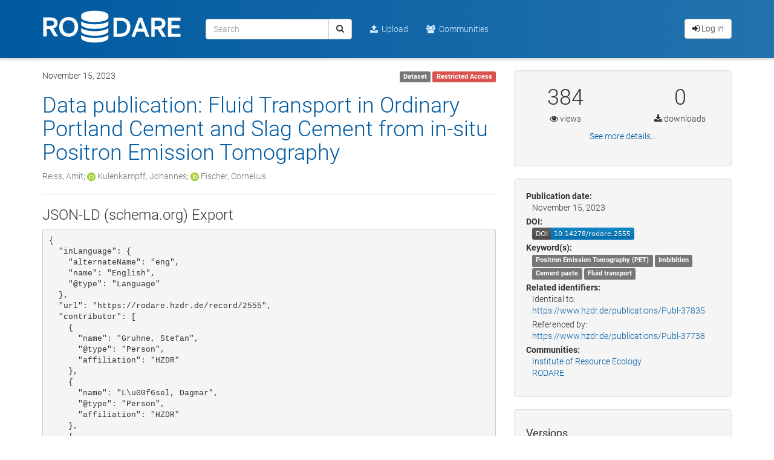

--- FILE ---
content_type: text/html; charset=utf-8
request_url: https://rodare.hzdr.de/record/2555/export/schemaorg_jsonld
body_size: 6911
content:

<!DOCTYPE html>
<html lang="en" dir="ltr">
  <head>

<meta charset="utf-8">
<meta http-equiv="X-UA-Compatible" content="IE=edge">
<meta name="viewport" content="width=device-width, initial-scale=1">
    <meta name="google-site-verification" content="YBPskpAuE7j1AMQoFY1M0J_r3fbX2_CDi2CmogBZYdg"/>

<meta name="norton-safeweb-site-verification" content="umenay8zh4kswbi568zqp19bqb-jvngusibub1ygib0x3jne9rig0fnmtofm8abb7lkzgltqp5yhm68s5qz4iqqkm39xl2o-p5foixd-1xfq4yig07ugcd1sp5kmyvpe" />
<meta name="theme-color" content="#005aa0">
    <title>Data publication: Fluid Transport in Ordinary Portland Cement and Slag Cement from in-situ Positron Emission Tomography | RODARE</title>
    <link rel="shortcut icon" href="/static/favicon.ico"/>
    <link rel="apple-touch-icon-precomposed" sizes="144x144" href="/static/apple-touch-icon-144-precomposed.png"/>
    <link rel="apple-touch-icon-precomposed" sizes="114x114" href="/static/apple-touch-icon-114-precomposed.png"/>
    <link rel="apple-touch-icon-precomposed" sizes="72x72" href="/static/apple-touch-icon-72-precomposed.png"/>
    <link rel="apple-touch-icon-precomposed" sizes="57x57" href="/static/apple-touch-icon-57-precomposed.png"/>
<link href="/static/css/roboto.min.css" rel="stylesheet">
<link href="/static/gen/rodare.1a10c991.css" rel="stylesheet">
<!-- HTML5 shim and Respond.js for IE8 support of HTML5 elements and media queries -->
<!--[if lt IE 9]>
  <script src="https://oss.maxcdn.com/html5shiv/3.7.2/html5shiv.min.js"></script>
  <script src="https://oss.maxcdn.com/respond/1.4.2/respond.min.js"></script>
<![endif]-->
<link href="/static/css/shariff.min.css" rel="stylesheet">
  
    <meta name="description" content="Supplemental Primary PET Data to Fluid Transport in Ordinary Portland Cement and Slag Cement from in-situ Positron Emission Tomography Reiss, A.; Kulenkampff, J.; Bar-Nes, G.; Fischer, C.; Emmanuel, S. Submitted to Cement and Concrete Research 02.11.24 Material and procedure are characterized in the paper. PET data are supplied in Interfile format (Original: Cradduck T.D., Bailey D.L., Hutton BF, Deconinck F., Busemann Sokole E., Bergmann H., Noelpp U.: “A standard protocol for the exchange of nuclear medicine image files. Nucl Med Commun; 10:703-713 (1989), used version: https://stir.sourceforge.net/links/petinterfile03.pdf). The interfile format includes an ASCII header file (.hv) and a binary file containing the volume data (.v). Import filters exist for many visualization frameworks (e.g. Matlab, Avizo); otherwise the binary data files can be imported as raw data, taking into account the format given in the header file. The header tags were extended for relevant experimental parameters of non-medical PET experiments and in this way serve as experimental protocol. List of data files: cem1_F-18.7z: 17 PET frames from the 18F intrusion experiment cem1_Cu-64.7z: 31 PET frames from the 64Cu intrusion experiment cem1_I-124.7z: 34 PET frames from the 124I intrusion experiment The PET data sets (LMFs) were acquired with a tilted ClearPET-scanner (Elysia-Raytest) with a vertical axis of the cylindrical FOV at HZDR. The “trues”-projections were corrected for attenuation and scatter with a procedure based on the STIR-library (https://stir.sourceforge.net, version 3.0, Kris Thielemans, Charalampos Tsoumpas, Sanida Mustafovic, Tobias Beisel, Pablo Aguiar, Nikolaos Dikaios, and Matthew W Jacobson, STIR: Software for Tomographic Image Reconstruction Release 2, Physics in Medicine and Biology, 57 (4), 2012 pp.867-883)." />
    <meta name="citation_title" content="Data publication: Fluid Transport in Ordinary Portland Cement and Slag Cement from in-situ Positron Emission Tomography" />
    <meta name="citation_author" content="Reiss, Amit" />
    <meta name="citation_author" content="Kulenkampff, Johannes" />
    <meta name="citation_author" content="Fischer, Cornelius" />
    <meta name="citation_publication_date" content="2023/11/15" />
    <meta name="citation_doi" content="10.14278/rodare.2555" />
    <meta name="citation_keywords" content="Positron Emission Tomography (PET)" />
    <meta name="citation_keywords" content="Imbibition" />
    <meta name="citation_keywords" content="Cement paste" />
    <meta name="citation_keywords" content="Fluid transport" />
    <meta name="citation_abstract_html_url" content="https://rodare.hzdr.de/record/2555" />
    <meta property="og:title" content="Data publication: Fluid Transport in Ordinary Portland Cement and Slag Cement from in-situ Positron Emission Tomography" />
    <meta property="og:description" content="Supplemental Primary PET Data to Fluid Transport in Ordinary Portland Cement and Slag Cement from in-situ Positron Emission Tomography Reiss, A.; Kulenkampff, J.; Bar-Nes, G.; Fischer, C.; Emmanuel, S. Submitted to Cement and Concrete Research 02.11.24 Material and procedure are characterized in the paper. PET data are supplied in Interfile format (Original: Cradduck T.D., Bailey D.L., Hutton BF, Deconinck F., Busemann Sokole E., Bergmann H., Noelpp U.: “A standard protocol for the exchange of nuclear medicine image files. Nucl Med Commun; 10:703-713 (1989), used version: https://stir.sourceforge.net/links/petinterfile03.pdf). The interfile format includes an ASCII header file (.hv) and a binary file containing the volume data (.v). Import filters exist for many visualization frameworks (e.g. Matlab, Avizo); otherwise the binary data files can be imported as raw data, taking into account the format given in the header file. The header tags were extended for relevant experimental parameters of non-medical PET experiments and in this way serve as experimental protocol. List of data files: cem1_F-18.7z: 17 PET frames from the 18F intrusion experiment cem1_Cu-64.7z: 31 PET frames from the 64Cu intrusion experiment cem1_I-124.7z: 34 PET frames from the 124I intrusion experiment The PET data sets (LMFs) were acquired with a tilted ClearPET-scanner (Elysia-Raytest) with a vertical axis of the cylindrical FOV at HZDR. The “trues”-projections were corrected for attenuation and scatter with a procedure based on the STIR-library (https://stir.sourceforge.net, version 3.0, Kris Thielemans, Charalampos Tsoumpas, Sanida Mustafovic, Tobias Beisel, Pablo Aguiar, Nikolaos Dikaios, and Matthew W Jacobson, STIR: Software for Tomographic Image Reconstruction Release 2, Physics in Medicine and Biology, 57 (4), 2012 pp.867-883)." />
    <meta property="og:url" content="https://rodare.hzdr.de/record/2555" />
    <meta property="og:site_name" content="RODARE" />
    <meta name="twitter:card" content="summary" />
    <meta name="twitter:site" content="@HZDR_Dresden" />
    <meta name="twitter:title" content="Data publication: Fluid Transport in Ordinary Portland Cement and Slag Cement from in-situ Positron Emission Tomography" />
    <meta name="twitter:description" content="Supplemental Primary PET Data to Fluid Transport in Ordinary Portland Cement and Slag Cement from in-situ Positron Emission Tomography Reiss, A.; Kulenkampff, J.; Bar-Nes, G.; Fischer, C.; Emmanuel, S. Submitted to Cement and Concrete Research 02.11.24 Material and procedure are characterized in the paper. PET data are supplied in Interfile format (Original: Cradduck T.D., Bailey D.L., Hutton BF, Deconinck F., Busemann Sokole E., Bergmann H., Noelpp U.: “A standard protocol for the exchange of nuclear medicine image files. Nucl Med Commun; 10:703-713 (1989), used version: https://stir.sourceforge.net/links/petinterfile03.pdf). The interfile format includes an ASCII header file (.hv) and a binary file containing the volume data (.v). Import filters exist for many visualization frameworks (e.g. Matlab, Avizo); otherwise the binary data files can be imported as raw data, taking into account the format given in the header file. The header tags were extended for relevant experimental parameters of non-medical PET experiments and in this way serve as experimental protocol. List of data files: cem1_F-18.7z: 17 PET frames from the 18F intrusion experiment cem1_Cu-64.7z: 31 PET frames from the 64Cu intrusion experiment cem1_I-124.7z: 34 PET frames from the 124I intrusion experiment The PET data sets (LMFs) were acquired with a tilted ClearPET-scanner (Elysia-Raytest) with a vertical axis of the cylindrical FOV at HZDR. The “trues”-projections were corrected for attenuation and scatter with a procedure based on the STIR-library (https://stir.sourceforge.net, version 3.0, Kris Thielemans, Charalampos Tsoumpas, Sanida Mustafovic, Tobias Beisel, Pablo Aguiar, Nikolaos Dikaios, and Matthew W Jacobson, STIR: Software for Tomographic Image Reconstruction Release 2, Physics in Medicine and Biology, 57 (4), 2012 pp.867-883)." />
    <link rel="canonical" href="https://rodare.hzdr.de/record/2555">
  </head>
  <body ng-csp  itemscope itemtype="http://schema.org/WebPage" data-spy="scroll" data-target=".scrollspy-target">
    <!--[if lt IE 8]>
      <p class="browserupgrade">You are using an <strong>outdated</strong> browser. Please <a href="http://browsehappy.com/">upgrade your browser</a> to improve your experience.</p>
    <![endif]-->

<header>
  <nav class="navbar navbar-default navbar-static-top">
    <div class="container">
      <div class="navbar-header">
        <button type="button" class="navbar-toggle collapsed" data-toggle="collapse" data-target="#navbar" aria-expanded="false" aria-controls="navbar">
          <span class="sr-only">Toggle navigation</span>
          <span class="icon-bar"></span>
          <span class="icon-bar"></span>
          <span class="icon-bar"></span>
        </button>
          <a href="/"><img class="navbar-brand" src="/static/img/rodare_white.svg" alt="RODARE" /></a>
      </div>
      <div id="navbar" class="navbar-collapse collapse">
        <form class="navbar-form navbar-left" action="/search" role="search">
          <div class="form-group">
            <div class="input-group">
              <input type="text" class="form-control" name="q" placeholder="Search">
              <div class="input-group-btn">
                <button type="submit" class="btn btn-default"><i class="fa fa-search"></i></button>
              </div>
            </div>
          </div>
        </form>
        <ul class="nav navbar-nav">
            <li><a href="/deposit"><i class="fa fa-upload" aria-hidden="true"></i>&nbsp; Upload</a></li>
            <li><a href="/communities/"><i class="fa fa-group"         aria-hidden="true"></i>&nbsp; Communities</a></li>
        </ul>
<form class="navbar-form navbar-right">
  <a href="/login/?next=%2Frecord%2F2555%2Fexport%2Fschemaorg_jsonld" class="btn btn-default"><i class="fa fa-sign-in"></i> Log in</a>
  
</form>
      </div>
    </div>
  </nav>


</header>
<div class="container record-detail">
  <div class="row">
    <div class="col-sm-8 col-md-8 col-left">
<p>
  <time datetime="November 15, 2023" data-toggle="tooltip" title="Publication date">November 15, 2023</time>
  <span class="pull-right">
    
<span class="label label-default">Dataset</span>
    
<span class="label label-danger">
Restricted Access
</span>
  </span>
</p>
<a href="/record/2555"><h1>Data publication: Fluid Transport in Ordinary Portland Cement and Slag Cement from in-situ Positron Emission Tomography</h1></a>
<p>
<span class="text-muted" data-toggle="tooltip" title="Institute of Earth Sciences, The Hebrew University of Jerusalem, Jerusalem, Israel">Reiss, Amit</span>; 
<a href="https://orcid.org/0000-0001-6566-5829"><img class="inline-orcid" src="/static/img/orcid.png" /></a>
<span class="text-muted" >Kulenkampff, Johannes</span>; 
<a href="https://orcid.org/0000-0003-2416-6438"><img class="inline-orcid" src="/static/img/orcid.png" /></a>
<span class="text-muted" >Fischer, Cornelius</span></p>
<hr />


<h3>JSON-LD (schema.org) Export</h3>

<pre style="white-space: pre-wrap;">{
  &#34;inLanguage&#34;: {
    &#34;alternateName&#34;: &#34;eng&#34;, 
    &#34;name&#34;: &#34;English&#34;, 
    &#34;@type&#34;: &#34;Language&#34;
  }, 
  &#34;url&#34;: &#34;https://rodare.hzdr.de/record/2555&#34;, 
  &#34;contributor&#34;: [
    {
      &#34;name&#34;: &#34;Gruhne, Stefan&#34;, 
      &#34;@type&#34;: &#34;Person&#34;, 
      &#34;affiliation&#34;: &#34;HZDR&#34;
    }, 
    {
      &#34;name&#34;: &#34;L\u00f6sel, Dagmar&#34;, 
      &#34;@type&#34;: &#34;Person&#34;, 
      &#34;affiliation&#34;: &#34;HZDR&#34;
    }, 
    {
      &#34;name&#34;: &#34;Sch\u00f6\u00dfler, Claudia&#34;, 
      &#34;@type&#34;: &#34;Person&#34;, 
      &#34;affiliation&#34;: &#34;HZDR&#34;
    }
  ], 
  &#34;creator&#34;: [
    {
      &#34;name&#34;: &#34;Reiss, Amit&#34;, 
      &#34;@type&#34;: &#34;Person&#34;, 
      &#34;affiliation&#34;: &#34;Institute of Earth Sciences, The Hebrew University of Jerusalem, Jerusalem, Israel&#34;
    }, 
    {
      &#34;name&#34;: &#34;Kulenkampff, Johannes&#34;, 
      &#34;@id&#34;: &#34;https://orcid.org/0000-0001-6566-5829&#34;, 
      &#34;@type&#34;: &#34;Person&#34;
    }, 
    {
      &#34;name&#34;: &#34;Fischer, Cornelius&#34;, 
      &#34;@id&#34;: &#34;https://orcid.org/0000-0003-2416-6438&#34;, 
      &#34;@type&#34;: &#34;Person&#34;
    }
  ], 
  &#34;version&#34;: &#34;1.0&#34;, 
  &#34;sameAs&#34;: [
    &#34;https://www.hzdr.de/publications/Publ-37835&#34;
  ], 
  &#34;datePublished&#34;: &#34;2023-11-15&#34;, 
  &#34;identifier&#34;: &#34;https://doi.org/10.14278/rodare.2555&#34;, 
  &#34;name&#34;: &#34;Data publication: Fluid Transport in Ordinary Portland Cement and Slag Cement from in-situ Positron Emission Tomography&#34;, 
  &#34;@context&#34;: &#34;https://schema.org/&#34;, 
  &#34;@id&#34;: &#34;https://doi.org/10.14278/rodare.2555&#34;, 
  &#34;keywords&#34;: [
    &#34;Positron Emission Tomography (PET)&#34;, 
    &#34;Imbibition&#34;, 
    &#34;Cement paste&#34;, 
    &#34;Fluid transport&#34;
  ], 
  &#34;description&#34;: &#34;&lt;p&gt;Supplemental Primary PET Data to Fluid Transport in Ordinary Portland Cement and Slag Cement from in-situ Positron Emission Tomography Reiss, A.; Kulenkampff, J.; Bar-Nes, G.; Fischer, C.; Emmanuel, S. Submitted to Cement and Concrete Research 02.11.24 Material and procedure are characterized in the paper. PET data are supplied in Interfile format (Original: Cradduck T.D., Bailey D.L., Hutton BF, Deconinck F., Busemann Sokole E., Bergmann H., Noelpp U.: &amp;ldquo;A standard protocol for the exchange of nuclear medicine image files. Nucl Med Commun; 10:703-713 (1989), used version: https://stir.sourceforge.net/links/petinterfile03.pdf). The interfile format includes an ASCII header file (.hv) and a binary file containing the volume data (.v). Import filters exist for many visualization frameworks (e.g. Matlab, Avizo); otherwise the binary data files can be imported as raw data, taking into account the format given in the header file. The header tags were extended for relevant experimental parameters of non-medical PET experiments and in this way serve as experimental protocol. List of data files: cem1_F-18.7z: 17 PET frames from the 18F intrusion experiment cem1_Cu-64.7z: 31 PET frames from the 64Cu intrusion experiment cem1_I-124.7z: 34 PET frames from the 124I intrusion experiment The PET data sets (LMFs) were acquired with a tilted ClearPET-scanner (Elysia-Raytest) with a vertical axis of the cylindrical FOV at HZDR. The &amp;ldquo;trues&amp;rdquo;-projections were corrected for attenuation and scatter with a procedure based on the STIR-library (https://stir.sourceforge.net, version 3.0, Kris Thielemans, Charalampos Tsoumpas, Sanida Mustafovic, Tobias Beisel, Pablo Aguiar, Nikolaos Dikaios, and Matthew W Jacobson, STIR: Software for Tomographic Image Reconstruction Release 2, Physics in Medicine and Biology, 57 (4), 2012 pp.867-883).&lt;/p&gt;&#34;, 
  &#34;@type&#34;: &#34;Dataset&#34;
}</pre>


    </div>
    <div class="col-sm-4 col-md-4 col-right">


      
      <div class="well"><!-- Stats -->
<div class="row stats-box">
  <div id="accordion">
    <!-- Banner --><div class="row">
      <div class="col-sm-6">
        <span class="stats-data">384</span>
      </div>
      <div class="col-sm-6">
        <span class="stats-data">0</span>
      </div>
    </div>
    <div class="row">
      <div class="col-sm-6">
        <i class="fa fa-eye " data-toggle="tooltip" tooltip data-placement="top" title="Total views." data-original-title="Total views."></i> views
      </div>
      <div class="col-sm-6">
        <i class="fa fa-download " data-toggle="tooltip" tooltip data-placement="top" title="Total downloads." data-original-title="Total downloads."></i> downloads
      </div>
    </div>

    <!-- Collapsed details -->
    <div id="toggle-stats" class="row">
      <div class="col-sm-12">
        <a style="cursor: pointer;" class="panel-toggle" data-toggle="collapse" data-target="#collapse-stats" aria-expanded="true" aria-controls="collapse-stats">
          See more details...
        </a>
      </div>
    </div>
    <div id="collapse-stats" class="collapse" aria-labelledby="toggle-stats" data-parent="#accordion">
      <table class="table stats-table">
        <!-- Skip table header if no versions --><tr>
          <th></th>
          <th>All versions</th>
          <th>This version</th>
        </tr><tr>
          <td>Views <i class="fa fa-question-circle text-muted" data-toggle="tooltip" tooltip data-placement="top" title="Total views." data-original-title="Total views."></i></td><td>384</td><td>384</td>
        </tr>
        <tr>
          <td>Downloads <i class="fa fa-question-circle text-muted" data-toggle="tooltip" tooltip data-placement="top" title="Total downloads." data-original-title="Total downloads."></i></td><td>0</td><td>0</td>
        </tr>
        <tr>
          <td>Data volume <i class="fa fa-question-circle text-muted" data-toggle="tooltip" tooltip data-placement="top" title="Total download volume." data-original-title="Total download volume."></i></td><td>0 Bytes</td><td>0 Bytes</td>
        </tr>
        <tr>
          <td>Unique views <i class="fa fa-question-circle text-muted" data-toggle="tooltip" tooltip data-placement="top" title="Views in one hour user-sessions are counted only once." data-original-title="Views in one hour user-sessions are counted only once."></i></td><td>355</td><td>355</td>
        </tr>
        <tr>
          <td>Unique downloads <i class="fa fa-question-circle text-muted" data-toggle="tooltip" tooltip data-placement="top" title="Downloads in one hour user-sessions are counted only once." data-original-title="Downloads in one hour user-sessions are counted only once."></i></td><td>0</td><td>0</td>
        </tr>
      </table>
      <div class="row">
        <a href="https://rodare.hzdr.de/faq#statistics">More info on how stats are collected.</a>
      </div>
    </div>
  </div>
</div>
      </div>
      <div class="well metadata"><dl>
    <dt>Publication date:</dt>
    <dd>November 15, 2023</dd>
    <dt>DOI:</dt>
    <dd>
      <span class="get-badge" data-toggle="toolt  ip" data-placement="bottom"
            title="Get the DOI badge!">
        <img data-toggle="modal" data-target="[data-modal='10.14278/rodare.2555']"
              src="/badge/DOI/10.14278/rodare.2555.svg" alt="10.14278/rodare.2555">
        </img>
      </span>
      <div class="modal fade badge-modal" data-modal="10.14278/rodare.2555">
        <div class="modal-dialog">
          <div class="modal-content">
            <div class="modal-body">
              <h4>RODARE DOI Badge</h4>
              <h4>
                  <small>DOI</small>
              </h4>
              <h4>
                  <pre>10.14278/rodare.2555</pre>
              </h4>
              
              
    <h4>
        <small>Markdown</small>
    </h4>
    <h4>
        <pre>[![DOI](https://rodare.hzdr.de/badge/DOI/10.14278/rodare.2555.svg)](https://doi.org/10.14278/rodare.2555)</pre>
    </h4>
    <h4>
        <small>reStructedText</small>
    </h4>
    <h4>
        <pre>.. image:: https://rodare.hzdr.de/badge/DOI/10.14278/rodare.2555.svg
   :target: https://doi.org/10.14278/rodare.2555</pre>
    </h4>
    <h4>
        <small>HTML</small>
    </h4>
    <h4>
      <pre>&lt;a href="https://doi.org/10.14278/rodare.2555"&gt;&lt;img src="https://rodare.hzdr.de/badge/DOI/10.14278/rodare.2555.svg" alt="DOI"&gt;&lt;/a&gt;</pre>
    </h4>

    <h4>
        <small>Image URL</small>
    </h4>
    <h4>
      <pre>https://rodare.hzdr.de/badge/DOI/10.14278/rodare.2555.svg</pre>
    </h4>

    <h4>
        <small>Target URL</small>
    </h4>
    <h4>
      <pre>https://doi.org/10.14278/rodare.2555</pre>
    </h4>
            </div>
          </div>
        </div>
      </div>
    </dd>
    <dt>Keyword(s):</dt>
    <dd>
      
      <a class="label-link" href="/search?q=keywords%3A%22Positron+Emission+Tomography+%28PET%29%22">
        <span class="label label-default">Positron Emission Tomography (PET)</span>
      </a>
      
      <a class="label-link" href="/search?q=keywords%3A%22Imbibition%22">
        <span class="label label-default">Imbibition</span>
      </a>
      
      <a class="label-link" href="/search?q=keywords%3A%22Cement+paste%22">
        <span class="label label-default">Cement paste</span>
      </a>
      
      <a class="label-link" href="/search?q=keywords%3A%22Fluid+transport%22">
        <span class="label label-default">Fluid transport</span>
      </a>
    </dd>

  
    <dt>Related identifiers:</dt>
    <dd>Identical to:<br />
      <a href="https://www.hzdr.de/publications/Publ-37835">https://www.hzdr.de/publications/Publ-37835</a>
    </dd>
    <dd>Referenced by:<br />
      <a href="https://www.hzdr.de/publications/Publ-37738">https://www.hzdr.de/publications/Publ-37738</a>
    </dd>
    <dt>Communities:</dt>
    <dd>
      <ul class="list-unstyled">
        <li><a href="/communities/fwo/">Institute of Resource Ecology</a></li>
        <li><a href="/communities/rodare/">RODARE</a></li>
      </ul>
    </dd>
  </dl>
      </div>
  <div class="well metadata">
    <h4>Versions</h4>
    <table class="table">
      <tr class="info">
        <td>
          <a href="/record/2555">Version 1.0 </a>
          <small class="text-muted">10.14278/rodare.2555</small>
        </td>
        <td align="right"><small class="text-muted">Nov 15, 2023</small></td>
      </tr>
    </table>
    <small>
      <strong>Cite all versions?</strong> You can cite all versions by using the DOI <a href="https://doi.org/10.14278/rodare.2554">10.14278/rodare.2554</a>. This DOI represents all versions, and will always resolve to the latest one. <a href="https://rodare.hzdr.de/faq#versioning">Read more</a>.
    </small>
  </div>
      <div class="well"><h4>Share</h4>
  <div class="shariff" data-button-style="icon" data-lang="en" data-services="[&quot;twitter&quot;,&quot;facebook&quot;,&quot;reddit&quot;,&quot;mail&quot;,&quot;whatsapp&quot;,&quot;addthis&quot;,&quot;info&quot;]" data-twitter-via="HZDR_DRESDEN" data-info-url="/about/docs/faq/#sharebuttons" data-mail-url="mailto:" data-url="https://doi.org/10.14278/rodare.2555" data-title="Data publication: Fluid Transport in Ordinary Portland Cement and Slag Cement from in-situ Positron Emission Tomography"></div>
  <h4>Cite as</h4>
  <div id='invenio-csl'>
    
    <invenio-csl
        ng-init="vm.citationResult = 'Reiss, Amit, Kulenkampff, Johannes, &amp; Fischer, Cornelius. (2023). Data publication: Fluid Transport in Ordinary Portland Cement and Slag Cement from in-situ Positron Emission Tomography (Version 1.0) [Data set]. Rodare. http://doi.org/10.14278/rodare.2555'"
    >
      <invenio-csl-citeproc
       endpoint="/api/records/2555"
       template="/static/templates/invenio_csl/citeproc.html"></invenio-csl-citeproc>
      <invenio-csl-error
       template="/static/node_modules/invenio-csl-js/dist/templates/error.html"></invenio-csl-error>
      <invenio-csl-loading
       template="/static/node_modules/invenio-csl-js/dist/templates/loading.html"></invenio-csl-loading>
      <invenio-csl-typeahead
       lazy="true"
       placeholder="Start typing a citation style..."
       remote="/api/csl/styles"
       template="/static/node_modules/invenio-csl-js/dist/templates/typeahead.html"
       item-template="/static/templates/invenio_csl/item.html">
      </invenio-csl-typeahead>
    </invenio-csl>
  </div>
      </div>
      <div class="well"><h4>Export</h4>
<ul class="list-inline">
  <li><a href="/record/2555/export/hx">BibTeX</a></li>
  <li><a href="/record/2555/export/csl">CSL</a></li>
  <li><a href="/record/2555/export/dcite4">DataCite</a></li>
  <li><a href="/record/2555/export/xd">Dublin Core</a></li>
  <li><a href="/record/2555/export/dcat">DCAT</a></li>
  <li><a href="/record/2555/export/json">JSON</a></li>
  <li><a href="/record/2555/export/schemaorg_jsonld">JSON-LD</a></li>
  <li><a href="/record/2555/export/geojson">GeoJSON</a></li>
  <li><a href="/record/2555/export/xm">MARCXML</a></li>
  <li><a href="https://www.mendeley.com/import/?url=https://rodare.hzdr.de/record/2555"><i class="fa fa-external-link"></i> Mendeley</a></li>
</ul>
      </div>
    </div>
  </div>
</div>
<footer class="footer">
  <div class="menu-wrapper">
    <div class="container">
      <div class="row footer-menu">
        <div class="col-xs-12 col-md-8">
          <div class="row">
            <div class="col-xs-3 col-md-2">
              <h5>About</h5>
              <ul class="list-unstyled">
                <li><a href="https://www.hzdr.de/db/Cms?pNid=139"><i class="fa fa-external-link"></i> About HZDR</a></li>
                <li><a href="https://rodare.hzdr.de/principles">Principles</a></li>
                <li><a href="https://rodare.hzdr.de/infrastructure">Infrastructure</a></li>
                <li><a href="https://rodare.hzdr.de/contact">Contact</a></li>
                <li><a href="https://rodare.hzdr.de/policies">Policies</a></li>
              </ul>
            </div>
            <div class="col-xs-3 col-md-2">
              <h5>Help</h5>
              <ul class="list-unstyled">
                <li><a href="https://rodare.hzdr.de/faq">FAQ</a></li>
                <li><a href="https://rodare.hzdr.de/new">News</a></li>
                <li><a href="https://rodare.hzdr.de/blog">Blog</a></li>
                <li><a href="https://rodare.hzdr.de/status">Status</a></li>
              </ul>
            </div>
            <div class="col-xs-3 col-md-2">
              <h5>Contribute</h5>
              <ul class="list-unstyled">
                <li><a href="https://gitlab.hzdr.de/rodare/rodare"><i class="fa fa-external-link"></i> GitLab</a></li>
              </ul>
            </div>
            <div class="col-xs-3 col-md-2">
              <h5>Follow us</h5>
              <ul class="list-inline">
                <li><a href="https://twitter.com/hzdr_dresden"><i class="fa fa-twitter fa-2x" aria-hidden="true"></i></a></li>
                <li><a href="https://de-de.facebook.com/Helmholtz.Dresden/"><i class="fa fa-facebook-official fa-2x" aria-hidden="true"></i></a></li>
              </ul>
            </div>
            <div class="col-xs-3 col-md-2">
              <h5>Registered in</h5>
              <ul class="list-inline">
                <li><a href="https://www.re3data.org/search?query=rodare"><img src="/static/img/re3data.png" width="140"/></a></li>
              </ul>
            </div>
          </div>
        </div>
        <div class="col-xs-12 col-md-4">
          <div class="pull-right-md text-center-sm text-center-xs">
            <h5>Member of</h5>
            <ul class="list-inline">
              <li><a href="https://www.helmholtz.de"><img src="/static/img/hgf.svg" width="170"/></a></li>
              <li><a href="http://www.dresden-concept.de"><img src="/static/img/dd-concept.svg" width="95"/></a></li>
            </ul>
          </div>
        </div>
      </div>
    </div>
  </div>
  <div class="container">
    <div class="row">
      <div class="col-xs-12 col-sm-6 col-sm-push-6">
        <div class="pull-right-sm text-center-xs">
          <ul class="list-inline">
            <li><a href="https://www.hzdr.de/impressum">Imprint</a></li>
            <li><a href="https://rodare.hzdr.de/privacy">Privacy Policy</a></li>
            <li><a href="https://rodare.hzdr.de/terms">Terms of Use</a></li>
            <li><a href="/support">Support</a></li>
          </ul>
        </div>
      </div>
      <div class="col-xs-12 col-sm-6 col-sm-pull-6 text-center-xs">
        <p>Powered by <a href="https://www.hzdr.de">HZDR</a> &amp; <a href="http://inveniosoftware.org">Invenio</a></p>
      </div>
    </div>
  </div>
</footer>

<script src="/static/gen/rodare.e64e9182.js"></script>
<script type="text/javascript" src="/static/MathJax/MathJax.js?config=TeX-AMS-MML_HTMLorMML"></script>
<script src="/static/gen/rodare.search.ff7bb1ad.js"></script>
<script type="text/javascript">
  // Bootstrap the Invenio CSL Formatter and invenio-search-js
  require([
    "jquery",
    'typeahead.js',
    'bloodhound',
    "node_modules/angular/angular",
    "node_modules/invenio-csl-js/dist/invenio-csl-js",
    "node_modules/invenio-search-js/dist/invenio-search-js",
    "js/zenodo/module"
    ], function(typeahead, Bloodhound) {
      angular.element(document).ready(function() {

        // FIXME: This is already defined in js/zenodo_deposit/filters.js.
        // It should be moved to a common place...
        angular.module('zenodo.filters').filter('limitToEllipsis', function () {
          return function(text, n) {
            return (text.length > n) ? text.substr(0, n-1) + '&hellip;' : text;
          };
        });

        angular.bootstrap(document.getElementById("citations"), [
            'invenioSearch',
            'zenodo.filters',
            'mgcrea.ngStrap.tooltip',
          ]
        );

        angular.bootstrap(document.getElementById("invenio-csl"), [
            'invenioCsl',
          ]
        );
      });
    }
  );
  require([
    "jquery",
    "js/zenodo/functions",
    ], function($, recordCommunityCurate) {
      $(function () {
        $("#recordCommunityCuration .btn").click(recordCommunityCurate);
        $('.preview-link').on('click', function(event) {
          $('#preview').show();
          var filename = encodeURIComponent($(event.target).data('filename'));
          $('#preview-iframe').attr("src","/record/2555/preview/" + filename);
        });
      });
    }
  );
  $(function () {
    $('[data-toggle="tooltip"]').tooltip();
  });
</script>
<script src="/static/js/shariff.min.js"></script>

  </body>
</html>

--- FILE ---
content_type: image/svg+xml; charset=utf-8
request_url: https://rodare.hzdr.de/badge/DOI/10.14278/rodare.2555.svg
body_size: 422
content:
<svg xmlns="http://www.w3.org/2000/svg"
     width="169" height="20">
        <linearGradient id="b" x2="0" y2="100%">
            <stop offset="0" stop-color="#bbb" stop-opacity=".1"/>
            <stop offset="1" stop-opacity=".1"/>
        </linearGradient>
        <mask id="a" width="169" height="20">
            <rect width="169" height="20" rx="3"
            fill="#fff"/>
        </mask>
        <g mask="url(#a)">
            <path fill="#555" d="M0 0h31v20H0z" />
            <path fill="#007ec6"
            d="M31 0h138v20H31z"
            />
            <path fill="url(#b)" d="M0 0h169v20H0z" />
        </g>
        <g fill="#fff" text-anchor="middle" font-family="DejaVu Sans,
        Verdana,Geneva,sans-serif" font-size="11">
            <text x="16.0" y="15" fill="#010101"
            fill-opacity=".3">
                DOI
            </text>
            <text x="16.0" y="14">
                DOI
            </text>
            <text x="99.5"
            y="15" fill="#010101" fill-opacity=".3">
                10.14278/rodare.2555
            </text>
            <text x="99.5" y="14">
                10.14278/rodare.2555
            </text>
        </g>
    </svg>

--- FILE ---
content_type: application/javascript; charset=utf-8
request_url: https://rodare.hzdr.de/static/gen/rodare.e64e9182.js
body_size: 128382
content:
var requirejs,require,define;(function(undef){var main,req,makeMap,handlers,defined={},waiting={},config={},defining={},hasOwn=Object.prototype.hasOwnProperty,aps=[].slice,jsSuffixRegExp=/\.js$/;function hasProp(obj,prop){return hasOwn.call(obj,prop)}function normalize(name,baseName){var nameParts,nameSegment,mapValue,foundMap,lastIndex,foundI,foundStarMap,starI,i,j,part,normalizedBaseParts,baseParts=baseName&&baseName.split("/"),map=config.map,starMap=map&&map["*"]||{};if(name){name=name.split("/");lastIndex=name.length-1;if(config.nodeIdCompat&&jsSuffixRegExp.test(name[lastIndex])){name[lastIndex]=name[lastIndex].replace(jsSuffixRegExp,"")}if(name[0].charAt(0)==="."&&baseParts){normalizedBaseParts=baseParts.slice(0,baseParts.length-1);name=normalizedBaseParts.concat(name)}for(i=0;i<name.length;i++){part=name[i];if(part==="."){name.splice(i,1);i-=1}else if(part===".."){if(i===0||i===1&&name[2]===".."||name[i-1]===".."){continue}else if(i>0){name.splice(i-1,2);i-=2}}}name=name.join("/")}if((baseParts||starMap)&&map){nameParts=name.split("/");for(i=nameParts.length;i>0;i-=1){nameSegment=nameParts.slice(0,i).join("/");if(baseParts){for(j=baseParts.length;j>0;j-=1){mapValue=map[baseParts.slice(0,j).join("/")];if(mapValue){mapValue=mapValue[nameSegment];if(mapValue){foundMap=mapValue;foundI=i;break}}}}if(foundMap){break}if(!foundStarMap&&starMap&&starMap[nameSegment]){foundStarMap=starMap[nameSegment];starI=i}}if(!foundMap&&foundStarMap){foundMap=foundStarMap;foundI=starI}if(foundMap){nameParts.splice(0,foundI,foundMap);name=nameParts.join("/")}}return name}function makeRequire(relName,forceSync){return function(){var args=aps.call(arguments,0);if(typeof args[0]!=="string"&&args.length===1){args.push(null)}return req.apply(undef,args.concat([relName,forceSync]))}}function makeNormalize(relName){return function(name){return normalize(name,relName)}}function makeLoad(depName){return function(value){defined[depName]=value}}function callDep(name){if(hasProp(waiting,name)){var args=waiting[name];delete waiting[name];defining[name]=true;main.apply(undef,args)}if(!hasProp(defined,name)&&!hasProp(defining,name)){throw new Error("No "+name)}return defined[name]}function splitPrefix(name){var prefix,index=name?name.indexOf("!"):-1;if(index>-1){prefix=name.substring(0,index);name=name.substring(index+1,name.length)}return[prefix,name]}function makeRelParts(relName){return relName?splitPrefix(relName):[]}makeMap=function(name,relParts){var plugin,parts=splitPrefix(name),prefix=parts[0],relResourceName=relParts[1];name=parts[1];if(prefix){prefix=normalize(prefix,relResourceName);plugin=callDep(prefix)}if(prefix){if(plugin&&plugin.normalize){name=plugin.normalize(name,makeNormalize(relResourceName))}else{name=normalize(name,relResourceName)}}else{name=normalize(name,relResourceName);parts=splitPrefix(name);prefix=parts[0];name=parts[1];if(prefix){plugin=callDep(prefix)}}return{f:prefix?prefix+"!"+name:name,n:name,pr:prefix,p:plugin}};function makeConfig(name){return function(){return config&&config.config&&config.config[name]||{}}}handlers={require:function(name){return makeRequire(name)},exports:function(name){var e=defined[name];if(typeof e!=="undefined"){return e}else{return defined[name]={}}},module:function(name){return{id:name,uri:"",exports:defined[name],config:makeConfig(name)}}};main=function(name,deps,callback,relName){var cjsModule,depName,ret,map,i,relParts,args=[],callbackType=typeof callback,usingExports;relName=relName||name;relParts=makeRelParts(relName);if(callbackType==="undefined"||callbackType==="function"){deps=!deps.length&&callback.length?["require","exports","module"]:deps;for(i=0;i<deps.length;i+=1){map=makeMap(deps[i],relParts);depName=map.f;if(depName==="require"){args[i]=handlers.require(name)}else if(depName==="exports"){args[i]=handlers.exports(name);usingExports=true}else if(depName==="module"){cjsModule=args[i]=handlers.module(name)}else if(hasProp(defined,depName)||hasProp(waiting,depName)||hasProp(defining,depName)){args[i]=callDep(depName)}else if(map.p){map.p.load(map.n,makeRequire(relName,true),makeLoad(depName),{});args[i]=defined[depName]}else{throw new Error(name+" missing "+depName)}}ret=callback?callback.apply(defined[name],args):undefined;if(name){if(cjsModule&&cjsModule.exports!==undef&&cjsModule.exports!==defined[name]){defined[name]=cjsModule.exports}else if(ret!==undef||!usingExports){defined[name]=ret}}}else if(name){defined[name]=callback}};requirejs=require=req=function(deps,callback,relName,forceSync,alt){if(typeof deps==="string"){if(handlers[deps]){return handlers[deps](callback)}return callDep(makeMap(deps,makeRelParts(callback)).f)}else if(!deps.splice){config=deps;if(config.deps){req(config.deps,config.callback)}if(!callback){return}if(callback.splice){deps=callback;callback=relName;relName=null}else{deps=undef}}callback=callback||function(){};if(typeof relName==="function"){relName=forceSync;forceSync=alt}if(forceSync){main(undef,deps,callback,relName)}else{setTimeout(function(){main(undef,deps,callback,relName)},4)}return req};req.config=function(cfg){return req(cfg)};requirejs._defined=defined;define=function(name,deps,callback){if(typeof name!=="string"){throw new Error("See almond README: incorrect module build, no module name")}if(!deps.splice){callback=deps;deps=[]}if(!hasProp(defined,name)&&!hasProp(waiting,name)){waiting[name]=[name,deps,callback]}};define.amd={jQuery:true}})();!function(n,e,o){function s(n,e){return typeof n===e}function a(){var n,e,o,a,i,f,c;for(var r in l){if(n=[],e=l[r],e.name&&(n.push(e.name.toLowerCase()),e.options&&e.options.aliases&&e.options.aliases.length))for(o=0;o<e.options.aliases.length;o++)n.push(e.options.aliases[o].toLowerCase());for(a=s(e.fn,"function")?e.fn():e.fn,i=0;i<n.length;i++)f=n[i],c=f.split("."),1===c.length?Modernizr[c[0]]=a:(!Modernizr[c[0]]||Modernizr[c[0]]instanceof Boolean||(Modernizr[c[0]]=new Boolean(Modernizr[c[0]])),Modernizr[c[0]][c[1]]=a),t.push((a?"":"no-")+c.join("-"))}}function i(n){var e=c.className,o=Modernizr._config.classPrefix||"";if(r&&(e=e.baseVal),Modernizr._config.enableJSClass){var s=new RegExp("(^|\\s)"+o+"no-js(\\s|$)");e=e.replace(s,"$1"+o+"js$2")}Modernizr._config.enableClasses&&(e+=" "+o+n.join(" "+o),r?c.className.baseVal=e:c.className=e)}var t=[],l=[],f={_version:"3.1.0",_config:{classPrefix:"",enableClasses:!0,enableJSClass:!0,usePrefixes:!0},_q:[],on:function(n,e){var o=this;setTimeout(function(){e(o[n])},0)},addTest:function(n,e,o){l.push({name:n,fn:e,options:o})},addAsyncTest:function(n){l.push({name:null,fn:n})}},Modernizr=function(){};Modernizr.prototype=f,Modernizr=new Modernizr,Modernizr.addTest("geolocation","geolocation"in navigator);var c=e.documentElement,r="svg"===c.nodeName.toLowerCase();a(),i(t),delete f.addTest,delete f.addAsyncTest;for(var u=0;u<Modernizr._q.length;u++)Modernizr._q[u]();n.Modernizr=Modernizr}(window,document);function invenioCslController(t,e){function n(){function n(e){t.$broadcast("invenio.csl.citeproc.success",e)}function i(e){t.$broadcast("invenio.csl.failure",{data:s.errorMessages.citeprocError})}function r(){s.loading=!1,t.$broadcast("invenio.csl.citeproc.finished")}s.citationResult="",s.loading=!0,s.error="",e.format(s.citeprocEndpoint,s.style,s.locale).then(n,i)["finally"](r)}function i(e){t.$broadcast("invenio.csl.citeproc.requested"),s.formatCitation()}function r(t,e){s.error="",s.citationResult=e.data}function o(t,e){s.error=e.data}var s=this;s.error="",s.loading=!1,s.style="",s.locale="en-US",s.citationResult="",s.formatCitation=n,t.$on("invenio.csl.citeproc.request",i),t.$on("invenio.csl.citeproc.success",r),t.$on("invenio.csl.failure",o)}function invenioCslCiteproc(){function t(t,e){return e.template}function e(t,e,n,i){t.vm=i,i.citeprocEndpoint=n.endpoint}return{restrict:"AE",require:"^invenioCsl",scope:!1,templateUrl:t,link:e}}function invenioCslError(){function t(t,e){return e.template}function e(t,e,n,i){t.vm=i}return{restrict:"AE",require:"^invenioCsl",scope:!1,templateUrl:t,link:e}}function invenioCsl(){function t(t,e,n,i){t.$broadcast("invenio.csl.initialization"),i.locale=n.locale||"en-US",i.errorMessages={citeprocError:n.citeprocError||"Unfortunately this citation style could not be rendered.",stylesError:n.stylesError||"Unfortunately CSL Styles could not be loaded.",defaultError:"Unfortunately an error occured while processing your request."}}return{restrict:"AE",scope:!0,controller:"invenioCslController",controllerAs:"vm",link:t}}function invenioCslLoading(){function t(t,e){return e.template}function e(t,e,n,i){t.vm=i}return{restrict:"AE",require:"^invenioCsl",scope:!1,templateUrl:t,link:e}}function invenioCslSelect(t,e,n,i){function r(t,e){return e.template}function o(r,o,s,a){function u(){s.lazy?o.find("select").one("focus",l):l()}function l(){function t(t){r.$broadcast("invenio.csl.failure",{data:a.errorMessages.stylesError})}s.remote?i.get(s.remote).then(function(t){r.initSelect(t.data)},t):s.options?r.initSelect(JSON.parse(s.options||"{}")):t()}function c(i){function o(i){return i?e(i).then(function(e){return t(e)}):n.when(t("[{{key}}] {{value}}"))}function a(t,e){return t.length>e?t.substr(0,e-1)+"...":t}o(s.itemTemplate).then(function(t){r.options=Object.keys(i).map(function(e){return{id:e,value:i[e],display:t({key:a(e,20),value:a(i[e],70)})}})})}function f(){r.$broadcast("invenio.csl.citeproc.request")}r.vm=a,r.placeholder=s.placeholder||"Select a style...",r.handleSelect=f,r.initSelect=c,u()}return{restrict:"AE",require:"^invenioCsl",scope:!1,templateUrl:r,link:o}}function invenioCslTypeahead(t,e,n,i){function r(t,e){return e.template}function o(r,o,s,a){function u(){s.lazy?r.typeahead.one("focus",l):l()}function l(){function t(t){r.$broadcast("invenio.csl.failure",{data:a.errorMessages.stylesError})}s.remote?i.get(s.remote).then(function(t){r.initTypeahead(t.data)},t):r.initTypeahead(JSON.parse(s.options||"[]"))}function c(i){function o(i){return s.itemTemplate?e(s.itemTemplate).then(function(e){c.templates.suggestion=t(e)}):n.when(null)}var a={minLength:0,highlight:!0},u={datumTokenizer:function(t){return Bloodhound.tokenizers.nonword(t.value+" "+t.id)},queryTokenizer:Bloodhound.tokenizers.nonword,identify:function(t){return t.id}};u.local=Object.keys(i).map(function(t){return{id:t,value:i[t]}});var l=new Bloodhound(u),c={name:"csl-styles",limit:100,display:"value",source:function(t,e){""===t?e(l.all()):l.search(t,e)},templates:{empty:'<p class="empty-results">No results...</p>'}};o(s.itemTemplate)["finally"](function(){r.typeahead.typeahead(a,c),r.typeahead.on("typeahead:select",r.handleSelect),r.typeahead.on("typeahead:active",r.clearInput),s.lazy&&r.typeahead.focus()})}function f(t,e){e.id&&(a.style=e.id,r.typeahead.blur(),r.$broadcast("invenio.csl.citeproc.request"))}function h(t){r.typeahead.typeahead("val","")}r.vm=a,r.placeholder=s.placeholder||"Start typing a style...",r.typeahead=o.find("input").eq(0),r.clearInput=h,r.handleSelect=f,r.initTypeahead=c,u()}return{restrict:"AE",require:"^invenioCsl",scope:!1,templateUrl:r,link:o}}function Citeproc(t,e){function n(n,i,r){function o(t){a.resolve(t)}function s(t){a.reject(t)}var a=e.defer();return t({url:n,method:"GET",headers:{Accept:"text/x-bibliography"},params:{style:i,locale:r}}).then(o,s),a.promise}return{format:n}}function Styles(t,e){function n(n){function i(t){o.resolve(t)}function r(t){o.reject(t)}var o=e.defer();return t({url:n,method:"GET"}).then(i,r),o.promise}return{get:n}}if(function(t,e){function n(t){var e=t.length,n=ut.type(t);return ut.isWindow(t)?!1:1===t.nodeType&&e?!0:"array"===n||"function"!==n&&(0===e||"number"==typeof e&&e>0&&e-1 in t)}function i(t){var e=Ct[t]={};return ut.each(t.match(ct)||[],function(t,n){e[n]=!0}),e}function r(t,n,i,r){if(ut.acceptData(t)){var o,s,a=ut.expando,u="string"==typeof n,l=t.nodeType,c=l?ut.cache:t,f=l?t[a]:t[a]&&a;if(f&&c[f]&&(r||c[f].data)||!u||i!==e)return f||(l?t[a]=f=Z.pop()||ut.guid++:f=a),c[f]||(c[f]={},l||(c[f].toJSON=ut.noop)),("object"==typeof n||"function"==typeof n)&&(r?c[f]=ut.extend(c[f],n):c[f].data=ut.extend(c[f].data,n)),o=c[f],r||(o.data||(o.data={}),o=o.data),i!==e&&(o[ut.camelCase(n)]=i),u?(s=o[n],null==s&&(s=o[ut.camelCase(n)])):s=o,s}}function o(t,e,n){if(ut.acceptData(t)){var i,r,o,s=t.nodeType,u=s?ut.cache:t,l=s?t[ut.expando]:ut.expando;if(u[l]){if(e&&(o=n?u[l]:u[l].data)){ut.isArray(e)?e=e.concat(ut.map(e,ut.camelCase)):e in o?e=[e]:(e=ut.camelCase(e),e=e in o?[e]:e.split(" "));for(i=0,r=e.length;r>i;i++)delete o[e[i]];if(!(n?a:ut.isEmptyObject)(o))return}(n||(delete u[l].data,a(u[l])))&&(s?ut.cleanData([t],!0):ut.support.deleteExpando||u!=u.window?delete u[l]:u[l]=null)}}}function s(t,n,i){if(i===e&&1===t.nodeType){var r="data-"+n.replace(Tt,"-$1").toLowerCase();if(i=t.getAttribute(r),"string"==typeof i){try{i="true"===i?!0:"false"===i?!1:"null"===i?null:+i+""===i?+i:St.test(i)?ut.parseJSON(i):i}catch(o){}ut.data(t,n,i)}else i=e}return i}function a(t){var e;for(e in t)if(("data"!==e||!ut.isEmptyObject(t[e]))&&"toJSON"!==e)return!1;return!0}function u(){return!0}function l(){return!1}function c(t,e){do t=t[e];while(t&&1!==t.nodeType);return t}function f(t,e,n){if(e=e||0,ut.isFunction(e))return ut.grep(t,function(t,i){var r=!!e.call(t,i,t);return r===n});if(e.nodeType)return ut.grep(t,function(t){return t===e===n});if("string"==typeof e){var i=ut.grep(t,function(t){return 1===t.nodeType});if(Vt.test(e))return ut.filter(e,i,!n);e=ut.filter(e,i)}return ut.grep(t,function(t){return ut.inArray(t,e)>=0===n})}function h(t){var e=Wt.split("|"),n=t.createDocumentFragment();if(n.createElement)for(;e.length;)n.createElement(e.pop());return n}function p(t,e){return t.getElementsByTagName(e)[0]||t.appendChild(t.ownerDocument.createElement(e))}function d(t){var e=t.getAttributeNode("type");return t.type=(e&&e.specified)+"/"+t.type,t}function m(t){var e=re.exec(t.type);return e?t.type=e[1]:t.removeAttribute("type"),t}function g(t,e){for(var n,i=0;null!=(n=t[i]);i++)ut._data(n,"globalEval",!e||ut._data(e[i],"globalEval"))}function v(t,e){if(1===e.nodeType&&ut.hasData(t)){var n,i,r,o=ut._data(t),s=ut._data(e,o),a=o.events;if(a){delete s.handle,s.events={};for(n in a)for(i=0,r=a[n].length;r>i;i++)ut.event.add(e,n,a[n][i])}s.data&&(s.data=ut.extend({},s.data))}}function y(t,e){var n,i,r;if(1===e.nodeType){if(n=e.nodeName.toLowerCase(),!ut.support.noCloneEvent&&e[ut.expando]){r=ut._data(e);for(i in r.events)ut.removeEvent(e,i,r.handle);e.removeAttribute(ut.expando)}"script"===n&&e.text!==t.text?(d(e).text=t.text,m(e)):"object"===n?(e.parentNode&&(e.outerHTML=t.outerHTML),ut.support.html5Clone&&t.innerHTML&&!ut.trim(e.innerHTML)&&(e.innerHTML=t.innerHTML)):"input"===n&&ee.test(t.type)?(e.defaultChecked=e.checked=t.checked,e.value!==t.value&&(e.value=t.value)):"option"===n?e.defaultSelected=e.selected=t.defaultSelected:("input"===n||"textarea"===n)&&(e.defaultValue=t.defaultValue)}}function $(t,n){var i,r,o=0,s=typeof t.getElementsByTagName!==K?t.getElementsByTagName(n||"*"):typeof t.querySelectorAll!==K?t.querySelectorAll(n||"*"):e;if(!s)for(s=[],i=t.childNodes||t;null!=(r=i[o]);o++)!n||ut.nodeName(r,n)?s.push(r):ut.merge(s,$(r,n));return n===e||n&&ut.nodeName(t,n)?ut.merge([t],s):s}function b(t){ee.test(t.type)&&(t.defaultChecked=t.checked)}function w(t,e){if(e in t)return e;for(var n=e.charAt(0).toUpperCase()+e.slice(1),i=e,r=Se.length;r--;)if(e=Se[r]+n,e in t)return e;return i}function x(t,e){return t=e||t,"none"===ut.css(t,"display")||!ut.contains(t.ownerDocument,t)}function C(t,e){for(var n,i,r,o=[],s=0,a=t.length;a>s;s++)i=t[s],i.style&&(o[s]=ut._data(i,"olddisplay"),n=i.style.display,e?(o[s]||"none"!==n||(i.style.display=""),""===i.style.display&&x(i)&&(o[s]=ut._data(i,"olddisplay",E(i.nodeName)))):o[s]||(r=x(i),(n&&"none"!==n||!r)&&ut._data(i,"olddisplay",r?n:ut.css(i,"display"))));for(s=0;a>s;s++)i=t[s],i.style&&(e&&"none"!==i.style.display&&""!==i.style.display||(i.style.display=e?o[s]||"":"none"));return t}function S(t,e,n){var i=ve.exec(e);return i?Math.max(0,i[1]-(n||0))+(i[2]||"px"):e}function T(t,e,n,i,r){for(var o=n===(i?"border":"content")?4:"width"===e?1:0,s=0;4>o;o+=2)"margin"===n&&(s+=ut.css(t,n+Ce[o],!0,r)),i?("content"===n&&(s-=ut.css(t,"padding"+Ce[o],!0,r)),"margin"!==n&&(s-=ut.css(t,"border"+Ce[o]+"Width",!0,r))):(s+=ut.css(t,"padding"+Ce[o],!0,r),"padding"!==n&&(s+=ut.css(t,"border"+Ce[o]+"Width",!0,r)));return s}function k(t,e,n){var i=!0,r="width"===e?t.offsetWidth:t.offsetHeight,o=ce(t),s=ut.support.boxSizing&&"border-box"===ut.css(t,"boxSizing",!1,o);if(0>=r||null==r){if(r=fe(t,e,o),(0>r||null==r)&&(r=t.style[e]),ye.test(r))return r;i=s&&(ut.support.boxSizingReliable||r===t.style[e]),r=parseFloat(r)||0}return r+T(t,e,n||(s?"border":"content"),i,o)+"px"}function E(t){var e=Q,n=be[t];return n||(n=A(t,e),"none"!==n&&n||(le=(le||ut("<iframe frameborder='0' width='0' height='0'/>").css("cssText","display:block !important")).appendTo(e.documentElement),e=(le[0].contentWindow||le[0].contentDocument).document,e.write("<!doctype html><html><body>"),e.close(),n=A(t,e),le.detach()),be[t]=n),n}function A(t,e){var n=ut(e.createElement(t)).appendTo(e.body),i=ut.css(n[0],"display");return n.remove(),i}function N(t,e,n,i){var r;if(ut.isArray(e))ut.each(e,function(e,r){n||ke.test(t)?i(t,r):N(t+"["+("object"==typeof r?e:"")+"]",r,n,i)});else if(n||"object"!==ut.type(e))i(t,e);else for(r in e)N(t+"["+r+"]",e[r],n,i)}function _(t){return function(e,n){"string"!=typeof e&&(n=e,e="*");var i,r=0,o=e.toLowerCase().match(ct)||[];if(ut.isFunction(n))for(;i=o[r++];)"+"===i[0]?(i=i.slice(1)||"*",(t[i]=t[i]||[]).unshift(n)):(t[i]=t[i]||[]).push(n)}}function O(t,e,n,i){function r(a){var u;return o[a]=!0,ut.each(t[a]||[],function(t,a){var l=a(e,n,i);return"string"!=typeof l||s||o[l]?s?!(u=l):void 0:(e.dataTypes.unshift(l),r(l),!1)}),u}var o={},s=t===Ve;return r(e.dataTypes[0])||!o["*"]&&r("*")}function D(t,n){var i,r,o=ut.ajaxSettings.flatOptions||{};for(r in n)n[r]!==e&&((o[r]?t:i||(i={}))[r]=n[r]);return i&&ut.extend(!0,t,i),t}function j(t,n,i){var r,o,s,a,u=t.contents,l=t.dataTypes,c=t.responseFields;for(a in c)a in i&&(n[c[a]]=i[a]);for(;"*"===l[0];)l.shift(),o===e&&(o=t.mimeType||n.getResponseHeader("Content-Type"));if(o)for(a in u)if(u[a]&&u[a].test(o)){l.unshift(a);break}if(l[0]in i)s=l[0];else{for(a in i){if(!l[0]||t.converters[a+" "+l[0]]){s=a;break}r||(r=a)}s=s||r}return s?(s!==l[0]&&l.unshift(s),i[s]):void 0}function I(t,e){var n,i,r,o,s={},a=0,u=t.dataTypes.slice(),l=u[0];if(t.dataFilter&&(e=t.dataFilter(e,t.dataType)),u[1])for(r in t.converters)s[r.toLowerCase()]=t.converters[r];for(;i=u[++a];)if("*"!==i){if("*"!==l&&l!==i){if(r=s[l+" "+i]||s["* "+i],!r)for(n in s)if(o=n.split(" "),o[1]===i&&(r=s[l+" "+o[0]]||s["* "+o[0]])){r===!0?r=s[n]:s[n]!==!0&&(i=o[0],u.splice(a--,0,i));break}if(r!==!0)if(r&&t["throws"])e=r(e);else try{e=r(e)}catch(c){return{state:"parsererror",error:r?c:"No conversion from "+l+" to "+i}}}l=i}return{state:"success",data:e}}function M(){try{return new t.XMLHttpRequest}catch(e){}}function L(){try{return new t.ActiveXObject("Microsoft.XMLHTTP")}catch(e){}}function q(){return setTimeout(function(){Ye=e}),Ye=ut.now()}function R(t,e){ut.each(e,function(e,n){for(var i=(on[e]||[]).concat(on["*"]),r=0,o=i.length;o>r;r++)if(i[r].call(t,e,n))return})}function F(t,e,n){var i,r,o=0,s=rn.length,a=ut.Deferred().always(function(){delete u.elem}),u=function(){if(r)return!1;for(var e=Ye||q(),n=Math.max(0,l.startTime+l.duration-e),i=n/l.duration||0,o=1-i,s=0,u=l.tweens.length;u>s;s++)l.tweens[s].run(o);return a.notifyWith(t,[l,o,n]),1>o&&u?n:(a.resolveWith(t,[l]),!1)},l=a.promise({elem:t,props:ut.extend({},e),opts:ut.extend(!0,{specialEasing:{}},n),originalProperties:e,originalOptions:n,startTime:Ye||q(),duration:n.duration,tweens:[],createTween:function(e,n){var i=ut.Tween(t,l.opts,e,n,l.opts.specialEasing[e]||l.opts.easing);return l.tweens.push(i),i},stop:function(e){var n=0,i=e?l.tweens.length:0;if(r)return this;for(r=!0;i>n;n++)l.tweens[n].run(1);return e?a.resolveWith(t,[l,e]):a.rejectWith(t,[l,e]),this}}),c=l.props;for(H(c,l.opts.specialEasing);s>o;o++)if(i=rn[o].call(l,t,c,l.opts))return i;return R(l,c),ut.isFunction(l.opts.start)&&l.opts.start.call(t,l),ut.fx.timer(ut.extend(u,{elem:t,anim:l,queue:l.opts.queue})),l.progress(l.opts.progress).done(l.opts.done,l.opts.complete).fail(l.opts.fail).always(l.opts.always)}function H(t,e){var n,i,r,o,s;for(r in t)if(i=ut.camelCase(r),o=e[i],n=t[r],ut.isArray(n)&&(o=n[1],n=t[r]=n[0]),r!==i&&(t[i]=n,delete t[r]),s=ut.cssHooks[i],s&&"expand"in s){n=s.expand(n),delete t[i];for(r in n)r in t||(t[r]=n[r],e[r]=o)}else e[i]=o}function P(t,e,n){var i,r,o,s,a,u,l,c,f,h=this,p=t.style,d={},m=[],g=t.nodeType&&x(t);n.queue||(c=ut._queueHooks(t,"fx"),null==c.unqueued&&(c.unqueued=0,f=c.empty.fire,c.empty.fire=function(){c.unqueued||f()}),c.unqueued++,h.always(function(){h.always(function(){c.unqueued--,ut.queue(t,"fx").length||c.empty.fire()})})),1===t.nodeType&&("height"in e||"width"in e)&&(n.overflow=[p.overflow,p.overflowX,p.overflowY],"inline"===ut.css(t,"display")&&"none"===ut.css(t,"float")&&(ut.support.inlineBlockNeedsLayout&&"inline"!==E(t.nodeName)?p.zoom=1:p.display="inline-block")),n.overflow&&(p.overflow="hidden",ut.support.shrinkWrapBlocks||h.always(function(){p.overflow=n.overflow[0],p.overflowX=n.overflow[1],p.overflowY=n.overflow[2]}));for(r in e)if(s=e[r],tn.exec(s)){if(delete e[r],u=u||"toggle"===s,s===(g?"hide":"show"))continue;m.push(r)}if(o=m.length){a=ut._data(t,"fxshow")||ut._data(t,"fxshow",{}),"hidden"in a&&(g=a.hidden),u&&(a.hidden=!g),g?ut(t).show():h.done(function(){ut(t).hide()}),h.done(function(){var e;ut._removeData(t,"fxshow");for(e in d)ut.style(t,e,d[e])});for(r=0;o>r;r++)i=m[r],l=h.createTween(i,g?a[i]:0),d[i]=a[i]||ut.style(t,i),i in a||(a[i]=l.start,g&&(l.end=l.start,l.start="width"===i||"height"===i?1:0))}}function B(t,e,n,i,r){return new B.prototype.init(t,e,n,i,r)}function V(t,e){var n,i={height:t},r=0;for(e=e?1:0;4>r;r+=2-e)n=Ce[r],i["margin"+n]=i["padding"+n]=t;return e&&(i.opacity=i.width=t),i}function z(t){return ut.isWindow(t)?t:9===t.nodeType?t.defaultView||t.parentWindow:!1}var U,W,K=typeof e,Q=t.document,G=t.location,X=t.jQuery,J=t.$,Y={},Z=[],tt="1.9.1",et=Z.concat,nt=Z.push,it=Z.slice,rt=Z.indexOf,ot=Y.toString,st=Y.hasOwnProperty,at=tt.trim,ut=function(t,e){return new ut.fn.init(t,e,W)},lt=/[+-]?(?:\d*\.|)\d+(?:[eE][+-]?\d+|)/.source,ct=/\S+/g,ft=/^[\s\uFEFF\xA0]+|[\s\uFEFF\xA0]+$/g,ht=/^(?:(<[\w\W]+>)[^>]*|#([\w-]*))$/,pt=/^<(\w+)\s*\/?>(?:<\/\1>|)$/,dt=/^[\],:{}\s]*$/,mt=/(?:^|:|,)(?:\s*\[)+/g,gt=/\\(?:["\\\/bfnrt]|u[\da-fA-F]{4})/g,vt=/"[^"\\\r\n]*"|true|false|null|-?(?:\d+\.|)\d+(?:[eE][+-]?\d+|)/g,yt=/^-ms-/,$t=/-([\da-z])/gi,bt=function(t,e){return e.toUpperCase()},wt=function(t){(Q.addEventListener||"load"===t.type||"complete"===Q.readyState)&&(xt(),ut.ready())},xt=function(){Q.addEventListener?(Q.removeEventListener("DOMContentLoaded",wt,!1),t.removeEventListener("load",wt,!1)):(Q.detachEvent("onreadystatechange",wt),t.detachEvent("onload",wt))};ut.fn=ut.prototype={jquery:tt,constructor:ut,init:function(t,n,i){var r,o;if(!t)return this;if("string"==typeof t){if(r="<"===t.charAt(0)&&">"===t.charAt(t.length-1)&&t.length>=3?[null,t,null]:ht.exec(t),!r||!r[1]&&n)return!n||n.jquery?(n||i).find(t):this.constructor(n).find(t);if(r[1]){if(n=n instanceof ut?n[0]:n,ut.merge(this,ut.parseHTML(r[1],n&&n.nodeType?n.ownerDocument||n:Q,!0)),pt.test(r[1])&&ut.isPlainObject(n))for(r in n)ut.isFunction(this[r])?this[r](n[r]):this.attr(r,n[r]);return this}if(o=Q.getElementById(r[2]),o&&o.parentNode){if(o.id!==r[2])return i.find(t);this.length=1,this[0]=o}return this.context=Q,this.selector=t,this}return t.nodeType?(this.context=this[0]=t,this.length=1,this):ut.isFunction(t)?i.ready(t):(t.selector!==e&&(this.selector=t.selector,this.context=t.context),ut.makeArray(t,this))},selector:"",length:0,size:function(){return this.length},toArray:function(){return it.call(this)},get:function(t){return null==t?this.toArray():0>t?this[this.length+t]:this[t]},pushStack:function(t){var e=ut.merge(this.constructor(),t);return e.prevObject=this,e.context=this.context,e},each:function(t,e){return ut.each(this,t,e)},ready:function(t){return ut.ready.promise().done(t),this},slice:function(){return this.pushStack(it.apply(this,arguments))},first:function(){return this.eq(0)},last:function(){return this.eq(-1)},eq:function(t){var e=this.length,n=+t+(0>t?e:0);return this.pushStack(n>=0&&e>n?[this[n]]:[])},map:function(t){return this.pushStack(ut.map(this,function(e,n){return t.call(e,n,e)}))},end:function(){return this.prevObject||this.constructor(null)},push:nt,sort:[].sort,splice:[].splice},ut.fn.init.prototype=ut.fn,ut.extend=ut.fn.extend=function(){var t,n,i,r,o,s,a=arguments[0]||{},u=1,l=arguments.length,c=!1;for("boolean"==typeof a&&(c=a,a=arguments[1]||{},u=2),"object"==typeof a||ut.isFunction(a)||(a={}),l===u&&(a=this,--u);l>u;u++)if(null!=(o=arguments[u]))for(r in o)t=a[r],i=o[r],a!==i&&(c&&i&&(ut.isPlainObject(i)||(n=ut.isArray(i)))?(n?(n=!1,s=t&&ut.isArray(t)?t:[]):s=t&&ut.isPlainObject(t)?t:{},a[r]=ut.extend(c,s,i)):i!==e&&(a[r]=i));return a},ut.extend({noConflict:function(e){return t.$===ut&&(t.$=J),e&&t.jQuery===ut&&(t.jQuery=X),ut},isReady:!1,readyWait:1,holdReady:function(t){t?ut.readyWait++:ut.ready(!0)},ready:function(t){if(t===!0?!--ut.readyWait:!ut.isReady){if(!Q.body)return setTimeout(ut.ready);ut.isReady=!0,t!==!0&&--ut.readyWait>0||(U.resolveWith(Q,[ut]),ut.fn.trigger&&ut(Q).trigger("ready").off("ready"))}},isFunction:function(t){return"function"===ut.type(t)},isArray:Array.isArray||function(t){return"array"===ut.type(t)},isWindow:function(t){return null!=t&&t==t.window},isNumeric:function(t){return!isNaN(parseFloat(t))&&isFinite(t)},type:function(t){return null==t?String(t):"object"==typeof t||"function"==typeof t?Y[ot.call(t)]||"object":typeof t},isPlainObject:function(t){if(!t||"object"!==ut.type(t)||t.nodeType||ut.isWindow(t))return!1;try{if(t.constructor&&!st.call(t,"constructor")&&!st.call(t.constructor.prototype,"isPrototypeOf"))return!1}catch(n){return!1}var i;for(i in t);return i===e||st.call(t,i)},isEmptyObject:function(t){var e;for(e in t)return!1;return!0},error:function(t){throw new Error(t)},parseHTML:function(t,e,n){if(!t||"string"!=typeof t)return null;"boolean"==typeof e&&(n=e,e=!1),e=e||Q;var i=pt.exec(t),r=!n&&[];return i?[e.createElement(i[1])]:(i=ut.buildFragment([t],e,r),r&&ut(r).remove(),ut.merge([],i.childNodes))},parseJSON:function(e){return t.JSON&&t.JSON.parse?t.JSON.parse(e):null===e?e:"string"==typeof e&&(e=ut.trim(e),e&&dt.test(e.replace(gt,"@").replace(vt,"]").replace(mt,"")))?new Function("return "+e)():void ut.error("Invalid JSON: "+e)},parseXML:function(n){var i,r;if(!n||"string"!=typeof n)return null;try{t.DOMParser?(r=new DOMParser,i=r.parseFromString(n,"text/xml")):(i=new ActiveXObject("Microsoft.XMLDOM"),i.async="false",i.loadXML(n))}catch(o){i=e}return i&&i.documentElement&&!i.getElementsByTagName("parsererror").length||ut.error("Invalid XML: "+n),i},noop:function(){},globalEval:function(e){e&&ut.trim(e)&&(t.execScript||function(e){t.eval.call(t,e)})(e)},camelCase:function(t){return t.replace(yt,"ms-").replace($t,bt)},nodeName:function(t,e){return t.nodeName&&t.nodeName.toLowerCase()===e.toLowerCase()},each:function(t,e,i){var r,o=0,s=t.length,a=n(t);if(i){if(a)for(;s>o&&(r=e.apply(t[o],i),r!==!1);o++);else for(o in t)if(r=e.apply(t[o],i),r===!1)break}else if(a)for(;s>o&&(r=e.call(t[o],o,t[o]),r!==!1);o++);else for(o in t)if(r=e.call(t[o],o,t[o]),r===!1)break;return t},trim:at&&!at.call("\ufeff ")?function(t){return null==t?"":at.call(t)}:function(t){return null==t?"":(t+"").replace(ft,"")},makeArray:function(t,e){var i=e||[];return null!=t&&(n(Object(t))?ut.merge(i,"string"==typeof t?[t]:t):nt.call(i,t)),i},inArray:function(t,e,n){var i;if(e){if(rt)return rt.call(e,t,n);for(i=e.length,n=n?0>n?Math.max(0,i+n):n:0;i>n;n++)if(n in e&&e[n]===t)return n}return-1},merge:function(t,n){var i=n.length,r=t.length,o=0;if("number"==typeof i)for(;i>o;o++)t[r++]=n[o];else for(;n[o]!==e;)t[r++]=n[o++];return t.length=r,t},grep:function(t,e,n){var i,r=[],o=0,s=t.length;for(n=!!n;s>o;o++)i=!!e(t[o],o),n!==i&&r.push(t[o]);return r},map:function(t,e,i){var r,o=0,s=t.length,a=n(t),u=[];if(a)for(;s>o;o++)r=e(t[o],o,i),null!=r&&(u[u.length]=r);else for(o in t)r=e(t[o],o,i),null!=r&&(u[u.length]=r);return et.apply([],u)},guid:1,proxy:function(t,n){var i,r,o;return"string"==typeof n&&(o=t[n],n=t,t=o),ut.isFunction(t)?(i=it.call(arguments,2),r=function(){return t.apply(n||this,i.concat(it.call(arguments)))},r.guid=t.guid=t.guid||ut.guid++,r):e},access:function(t,n,i,r,o,s,a){var u=0,l=t.length,c=null==i;if("object"===ut.type(i)){o=!0;for(u in i)ut.access(t,n,u,i[u],!0,s,a)}else if(r!==e&&(o=!0,ut.isFunction(r)||(a=!0),c&&(a?(n.call(t,r),n=null):(c=n,n=function(t,e,n){return c.call(ut(t),n)})),n))for(;l>u;u++)n(t[u],i,a?r:r.call(t[u],u,n(t[u],i)));return o?t:c?n.call(t):l?n(t[0],i):s},now:function(){return(new Date).getTime()}}),ut.ready.promise=function(e){if(!U)if(U=ut.Deferred(),"complete"===Q.readyState)setTimeout(ut.ready);else if(Q.addEventListener)Q.addEventListener("DOMContentLoaded",wt,!1),t.addEventListener("load",wt,!1);else{Q.attachEvent("onreadystatechange",wt),t.attachEvent("onload",wt);var n=!1;try{n=null==t.frameElement&&Q.documentElement}catch(i){}n&&n.doScroll&&!function r(){if(!ut.isReady){try{n.doScroll("left")}catch(t){return setTimeout(r,50)}xt(),ut.ready()}}()}return U.promise(e)},ut.each("Boolean Number String Function Array Date RegExp Object Error".split(" "),function(t,e){Y["[object "+e+"]"]=e.toLowerCase()}),W=ut(Q);var Ct={};ut.Callbacks=function(t){t="string"==typeof t?Ct[t]||i(t):ut.extend({},t);var n,r,o,s,a,u,l=[],c=!t.once&&[],f=function(e){for(r=t.memory&&e,o=!0,a=u||0,u=0,s=l.length,n=!0;l&&s>a;a++)if(l[a].apply(e[0],e[1])===!1&&t.stopOnFalse){r=!1;break}n=!1,l&&(c?c.length&&f(c.shift()):r?l=[]:h.disable())},h={add:function(){if(l){var e=l.length;!function i(e){ut.each(e,function(e,n){var r=ut.type(n);"function"===r?t.unique&&h.has(n)||l.push(n):n&&n.length&&"string"!==r&&i(n)})}(arguments),n?s=l.length:r&&(u=e,f(r))}return this},remove:function(){return l&&ut.each(arguments,function(t,e){for(var i;(i=ut.inArray(e,l,i))>-1;)l.splice(i,1),n&&(s>=i&&s--,a>=i&&a--)}),this},has:function(t){return t?ut.inArray(t,l)>-1:!(!l||!l.length)},empty:function(){return l=[],this},disable:function(){return l=c=r=e,this},disabled:function(){return!l},lock:function(){return c=e,r||h.disable(),this},locked:function(){return!c},fireWith:function(t,e){return e=e||[],e=[t,e.slice?e.slice():e],!l||o&&!c||(n?c.push(e):f(e)),this},fire:function(){return h.fireWith(this,arguments),this},fired:function(){return!!o}};return h},ut.extend({Deferred:function(t){var e=[["resolve","done",ut.Callbacks("once memory"),"resolved"],["reject","fail",ut.Callbacks("once memory"),"rejected"],["notify","progress",ut.Callbacks("memory")]],n="pending",i={state:function(){return n},always:function(){return r.done(arguments).fail(arguments),this},then:function(){var t=arguments;return ut.Deferred(function(n){ut.each(e,function(e,o){var s=o[0],a=ut.isFunction(t[e])&&t[e];r[o[1]](function(){var t=a&&a.apply(this,arguments);t&&ut.isFunction(t.promise)?t.promise().done(n.resolve).fail(n.reject).progress(n.notify):n[s+"With"](this===i?n.promise():this,a?[t]:arguments)})}),t=null}).promise()},promise:function(t){return null!=t?ut.extend(t,i):i}},r={};return i.pipe=i.then,ut.each(e,function(t,o){var s=o[2],a=o[3];i[o[1]]=s.add,a&&s.add(function(){n=a},e[1^t][2].disable,e[2][2].lock),r[o[0]]=function(){return r[o[0]+"With"](this===r?i:this,arguments),this},r[o[0]+"With"]=s.fireWith}),i.promise(r),t&&t.call(r,r),r},when:function(t){var e,n,i,r=0,o=it.call(arguments),s=o.length,a=1!==s||t&&ut.isFunction(t.promise)?s:0,u=1===a?t:ut.Deferred(),l=function(t,n,i){return function(r){n[t]=this,i[t]=arguments.length>1?it.call(arguments):r,i===e?u.notifyWith(n,i):--a||u.resolveWith(n,i)}};if(s>1)for(e=new Array(s),n=new Array(s),i=new Array(s);s>r;r++)o[r]&&ut.isFunction(o[r].promise)?o[r].promise().done(l(r,i,o)).fail(u.reject).progress(l(r,n,e)):--a;return a||u.resolveWith(i,o),u.promise()}}),ut.support=function(){var e,n,i,r,o,s,a,u,l,c,f=Q.createElement("div");if(f.setAttribute("className","t"),f.innerHTML="  <link/><table></table><a href='/a'>a</a><input type='checkbox'/>",n=f.getElementsByTagName("*"),i=f.getElementsByTagName("a")[0],!n||!i||!n.length)return{};o=Q.createElement("select"),a=o.appendChild(Q.createElement("option")),r=f.getElementsByTagName("input")[0],i.style.cssText="top:1px;float:left;opacity:.5",e={getSetAttribute:"t"!==f.className,leadingWhitespace:3===f.firstChild.nodeType,tbody:!f.getElementsByTagName("tbody").length,htmlSerialize:!!f.getElementsByTagName("link").length,style:/top/.test(i.getAttribute("style")),hrefNormalized:"/a"===i.getAttribute("href"),opacity:/^0.5/.test(i.style.opacity),cssFloat:!!i.style.cssFloat,checkOn:!!r.value,optSelected:a.selected,enctype:!!Q.createElement("form").enctype,html5Clone:"<:nav></:nav>"!==Q.createElement("nav").cloneNode(!0).outerHTML,boxModel:"CSS1Compat"===Q.compatMode,deleteExpando:!0,noCloneEvent:!0,inlineBlockNeedsLayout:!1,shrinkWrapBlocks:!1,reliableMarginRight:!0,boxSizingReliable:!0,pixelPosition:!1},r.checked=!0,e.noCloneChecked=r.cloneNode(!0).checked,o.disabled=!0,e.optDisabled=!a.disabled;try{delete f.test}catch(h){e.deleteExpando=!1}r=Q.createElement("input"),r.setAttribute("value",""),e.input=""===r.getAttribute("value"),r.value="t",r.setAttribute("type","radio"),e.radioValue="t"===r.value,r.setAttribute("checked","t"),r.setAttribute("name","t"),s=Q.createDocumentFragment(),s.appendChild(r),e.appendChecked=r.checked,e.checkClone=s.cloneNode(!0).cloneNode(!0).lastChild.checked,f.attachEvent&&(f.attachEvent("onclick",function(){e.noCloneEvent=!1}),f.cloneNode(!0).click());for(c in{submit:!0,change:!0,focusin:!0})f.setAttribute(u="on"+c,"t"),e[c+"Bubbles"]=u in t||f.attributes[u].expando===!1;return f.style.backgroundClip="content-box",f.cloneNode(!0).style.backgroundClip="",e.clearCloneStyle="content-box"===f.style.backgroundClip,ut(function(){var n,i,r,o="padding:0;margin:0;border:0;display:block;box-sizing:content-box;-moz-box-sizing:content-box;-webkit-box-sizing:content-box;",s=Q.getElementsByTagName("body")[0];s&&(n=Q.createElement("div"),n.style.cssText="border:0;width:0;height:0;position:absolute;top:0;left:-9999px;margin-top:1px",s.appendChild(n).appendChild(f),f.innerHTML="<table><tr><td></td><td>t</td></tr></table>",r=f.getElementsByTagName("td"),r[0].style.cssText="padding:0;margin:0;border:0;display:none",l=0===r[0].offsetHeight,r[0].style.display="",r[1].style.display="none",e.reliableHiddenOffsets=l&&0===r[0].offsetHeight,f.innerHTML="",f.style.cssText="box-sizing:border-box;-moz-box-sizing:border-box;-webkit-box-sizing:border-box;padding:1px;border:1px;display:block;width:4px;margin-top:1%;position:absolute;top:1%;",e.boxSizing=4===f.offsetWidth,e.doesNotIncludeMarginInBodyOffset=1!==s.offsetTop,t.getComputedStyle&&(e.pixelPosition="1%"!==(t.getComputedStyle(f,null)||{}).top,e.boxSizingReliable="4px"===(t.getComputedStyle(f,null)||{width:"4px"}).width,i=f.appendChild(Q.createElement("div")),i.style.cssText=f.style.cssText=o,i.style.marginRight=i.style.width="0",f.style.width="1px",e.reliableMarginRight=!parseFloat((t.getComputedStyle(i,null)||{}).marginRight)),typeof f.style.zoom!==K&&(f.innerHTML="",f.style.cssText=o+"width:1px;padding:1px;display:inline;zoom:1",e.inlineBlockNeedsLayout=3===f.offsetWidth,f.style.display="block",f.innerHTML="<div></div>",f.firstChild.style.width="5px",e.shrinkWrapBlocks=3!==f.offsetWidth,e.inlineBlockNeedsLayout&&(s.style.zoom=1)),s.removeChild(n),n=f=r=i=null)}),n=o=s=a=i=r=null,e}();var St=/(?:\{[\s\S]*\}|\[[\s\S]*\])$/,Tt=/([A-Z])/g;ut.extend({cache:{},expando:"jQuery"+(tt+Math.random()).replace(/\D/g,""),noData:{embed:!0,object:"clsid:D27CDB6E-AE6D-11cf-96B8-444553540000",applet:!0},hasData:function(t){return t=t.nodeType?ut.cache[t[ut.expando]]:t[ut.expando],!!t&&!a(t)},data:function(t,e,n){return r(t,e,n)},removeData:function(t,e){return o(t,e)},_data:function(t,e,n){return r(t,e,n,!0)},_removeData:function(t,e){return o(t,e,!0)},acceptData:function(t){if(t.nodeType&&1!==t.nodeType&&9!==t.nodeType)return!1;var e=t.nodeName&&ut.noData[t.nodeName.toLowerCase()];return!e||e!==!0&&t.getAttribute("classid")===e}}),ut.fn.extend({data:function(t,n){var i,r,o=this[0],a=0,u=null;if(t===e){if(this.length&&(u=ut.data(o),1===o.nodeType&&!ut._data(o,"parsedAttrs"))){for(i=o.attributes;a<i.length;a++)r=i[a].name,r.indexOf("data-")||(r=ut.camelCase(r.slice(5)),s(o,r,u[r]));ut._data(o,"parsedAttrs",!0)}return u}return"object"==typeof t?this.each(function(){ut.data(this,t)}):ut.access(this,function(n){return n===e?o?s(o,t,ut.data(o,t)):null:void this.each(function(){ut.data(this,t,n)})},null,n,arguments.length>1,null,!0)},removeData:function(t){return this.each(function(){ut.removeData(this,t)})}}),ut.extend({queue:function(t,e,n){var i;return t?(e=(e||"fx")+"queue",i=ut._data(t,e),n&&(!i||ut.isArray(n)?i=ut._data(t,e,ut.makeArray(n)):i.push(n)),i||[]):void 0},dequeue:function(t,e){e=e||"fx";var n=ut.queue(t,e),i=n.length,r=n.shift(),o=ut._queueHooks(t,e),s=function(){ut.dequeue(t,e)};"inprogress"===r&&(r=n.shift(),i--),o.cur=r,r&&("fx"===e&&n.unshift("inprogress"),delete o.stop,r.call(t,s,o)),!i&&o&&o.empty.fire()},_queueHooks:function(t,e){var n=e+"queueHooks";return ut._data(t,n)||ut._data(t,n,{empty:ut.Callbacks("once memory").add(function(){ut._removeData(t,e+"queue"),ut._removeData(t,n)})})}}),ut.fn.extend({queue:function(t,n){var i=2;return"string"!=typeof t&&(n=t,t="fx",i--),arguments.length<i?ut.queue(this[0],t):n===e?this:this.each(function(){var e=ut.queue(this,t,n);ut._queueHooks(this,t),"fx"===t&&"inprogress"!==e[0]&&ut.dequeue(this,t)})},dequeue:function(t){return this.each(function(){ut.dequeue(this,t)})},delay:function(t,e){return t=ut.fx?ut.fx.speeds[t]||t:t,e=e||"fx",this.queue(e,function(e,n){var i=setTimeout(e,t);n.stop=function(){clearTimeout(i)}})},clearQueue:function(t){return this.queue(t||"fx",[])},promise:function(t,n){var i,r=1,o=ut.Deferred(),s=this,a=this.length,u=function(){--r||o.resolveWith(s,[s])};for("string"!=typeof t&&(n=t,t=e),t=t||"fx";a--;)i=ut._data(s[a],t+"queueHooks"),i&&i.empty&&(r++,i.empty.add(u));return u(),o.promise(n)}});var kt,Et,At=/[\t\r\n]/g,Nt=/\r/g,_t=/^(?:input|select|textarea|button|object)$/i,Ot=/^(?:a|area)$/i,Dt=/^(?:checked|selected|autofocus|autoplay|async|controls|defer|disabled|hidden|loop|multiple|open|readonly|required|scoped)$/i,jt=/^(?:checked|selected)$/i,It=ut.support.getSetAttribute,Mt=ut.support.input;ut.fn.extend({attr:function(t,e){return ut.access(this,ut.attr,t,e,arguments.length>1)},removeAttr:function(t){return this.each(function(){ut.removeAttr(this,t)})},prop:function(t,e){return ut.access(this,ut.prop,t,e,arguments.length>1)},removeProp:function(t){return t=ut.propFix[t]||t,this.each(function(){try{this[t]=e,delete this[t]}catch(n){}})},addClass:function(t){var e,n,i,r,o,s=0,a=this.length,u="string"==typeof t&&t;if(ut.isFunction(t))return this.each(function(e){ut(this).addClass(t.call(this,e,this.className))});if(u)for(e=(t||"").match(ct)||[];a>s;s++)if(n=this[s],i=1===n.nodeType&&(n.className?(" "+n.className+" ").replace(At," "):" ")){for(o=0;r=e[o++];)i.indexOf(" "+r+" ")<0&&(i+=r+" ");n.className=ut.trim(i)}return this},removeClass:function(t){var e,n,i,r,o,s=0,a=this.length,u=0===arguments.length||"string"==typeof t&&t;if(ut.isFunction(t))return this.each(function(e){ut(this).removeClass(t.call(this,e,this.className))});if(u)for(e=(t||"").match(ct)||[];a>s;s++)if(n=this[s],i=1===n.nodeType&&(n.className?(" "+n.className+" ").replace(At," "):"")){for(o=0;r=e[o++];)for(;i.indexOf(" "+r+" ")>=0;)i=i.replace(" "+r+" "," ");n.className=t?ut.trim(i):""}return this},toggleClass:function(t,e){var n=typeof t,i="boolean"==typeof e;return ut.isFunction(t)?this.each(function(n){ut(this).toggleClass(t.call(this,n,this.className,e),e)}):this.each(function(){if("string"===n)for(var r,o=0,s=ut(this),a=e,u=t.match(ct)||[];r=u[o++];)a=i?a:!s.hasClass(r),s[a?"addClass":"removeClass"](r);else(n===K||"boolean"===n)&&(this.className&&ut._data(this,"__className__",this.className),this.className=this.className||t===!1?"":ut._data(this,"__className__")||"")})},hasClass:function(t){for(var e=" "+t+" ",n=0,i=this.length;i>n;n++)if(1===this[n].nodeType&&(" "+this[n].className+" ").replace(At," ").indexOf(e)>=0)return!0;return!1},val:function(t){var n,i,r,o=this[0];{if(arguments.length)return r=ut.isFunction(t),this.each(function(n){var o,s=ut(this);1===this.nodeType&&(o=r?t.call(this,n,s.val()):t,null==o?o="":"number"==typeof o?o+="":ut.isArray(o)&&(o=ut.map(o,function(t){return null==t?"":t+""})),i=ut.valHooks[this.type]||ut.valHooks[this.nodeName.toLowerCase()],i&&"set"in i&&i.set(this,o,"value")!==e||(this.value=o))});if(o)return i=ut.valHooks[o.type]||ut.valHooks[o.nodeName.toLowerCase()],i&&"get"in i&&(n=i.get(o,"value"))!==e?n:(n=o.value,"string"==typeof n?n.replace(Nt,""):null==n?"":n)}}}),ut.extend({valHooks:{option:{get:function(t){var e=t.attributes.value;return!e||e.specified?t.value:t.text}},select:{get:function(t){for(var e,n,i=t.options,r=t.selectedIndex,o="select-one"===t.type||0>r,s=o?null:[],a=o?r+1:i.length,u=0>r?a:o?r:0;a>u;u++)if(n=i[u],(n.selected||u===r)&&(ut.support.optDisabled?!n.disabled:null===n.getAttribute("disabled"))&&(!n.parentNode.disabled||!ut.nodeName(n.parentNode,"optgroup"))){if(e=ut(n).val(),o)return e;s.push(e)}return s},set:function(t,e){var n=ut.makeArray(e);return ut(t).find("option").each(function(){this.selected=ut.inArray(ut(this).val(),n)>=0}),n.length||(t.selectedIndex=-1),n}}},attr:function(t,n,i){var r,o,s,a=t.nodeType;if(t&&3!==a&&8!==a&&2!==a)return typeof t.getAttribute===K?ut.prop(t,n,i):(o=1!==a||!ut.isXMLDoc(t),o&&(n=n.toLowerCase(),r=ut.attrHooks[n]||(Dt.test(n)?Et:kt)),i===e?r&&o&&"get"in r&&null!==(s=r.get(t,n))?s:(typeof t.getAttribute!==K&&(s=t.getAttribute(n)),null==s?e:s):null!==i?r&&o&&"set"in r&&(s=r.set(t,i,n))!==e?s:(t.setAttribute(n,i+""),i):void ut.removeAttr(t,n))},removeAttr:function(t,e){var n,i,r=0,o=e&&e.match(ct);if(o&&1===t.nodeType)for(;n=o[r++];)i=ut.propFix[n]||n,Dt.test(n)?!It&&jt.test(n)?t[ut.camelCase("default-"+n)]=t[i]=!1:t[i]=!1:ut.attr(t,n,""),t.removeAttribute(It?n:i)},attrHooks:{type:{set:function(t,e){if(!ut.support.radioValue&&"radio"===e&&ut.nodeName(t,"input")){var n=t.value;return t.setAttribute("type",e),n&&(t.value=n),e}}}},propFix:{tabindex:"tabIndex",readonly:"readOnly","for":"htmlFor","class":"className",maxlength:"maxLength",cellspacing:"cellSpacing",cellpadding:"cellPadding",rowspan:"rowSpan",colspan:"colSpan",usemap:"useMap",frameborder:"frameBorder",contenteditable:"contentEditable"},prop:function(t,n,i){var r,o,s,a=t.nodeType;if(t&&3!==a&&8!==a&&2!==a)return s=1!==a||!ut.isXMLDoc(t),s&&(n=ut.propFix[n]||n,o=ut.propHooks[n]),i!==e?o&&"set"in o&&(r=o.set(t,i,n))!==e?r:t[n]=i:o&&"get"in o&&null!==(r=o.get(t,n))?r:t[n]},propHooks:{tabIndex:{get:function(t){var n=t.getAttributeNode("tabindex");return n&&n.specified?parseInt(n.value,10):_t.test(t.nodeName)||Ot.test(t.nodeName)&&t.href?0:e}}}}),Et={get:function(t,n){var i=ut.prop(t,n),r="boolean"==typeof i&&t.getAttribute(n),o="boolean"==typeof i?Mt&&It?null!=r:jt.test(n)?t[ut.camelCase("default-"+n)]:!!r:t.getAttributeNode(n);return o&&o.value!==!1?n.toLowerCase():e},set:function(t,e,n){return e===!1?ut.removeAttr(t,n):Mt&&It||!jt.test(n)?t.setAttribute(!It&&ut.propFix[n]||n,n):t[ut.camelCase("default-"+n)]=t[n]=!0,n}},Mt&&It||(ut.attrHooks.value={get:function(t,n){var i=t.getAttributeNode(n);return ut.nodeName(t,"input")?t.defaultValue:i&&i.specified?i.value:e},set:function(t,e,n){return ut.nodeName(t,"input")?void(t.defaultValue=e):kt&&kt.set(t,e,n)}}),It||(kt=ut.valHooks.button={get:function(t,n){var i=t.getAttributeNode(n);return i&&("id"===n||"name"===n||"coords"===n?""!==i.value:i.specified)?i.value:e},set:function(t,n,i){var r=t.getAttributeNode(i);return r||t.setAttributeNode(r=t.ownerDocument.createAttribute(i)),r.value=n+="","value"===i||n===t.getAttribute(i)?n:e}},ut.attrHooks.contenteditable={get:kt.get,set:function(t,e,n){kt.set(t,""===e?!1:e,n)}},ut.each(["width","height"],function(t,e){ut.attrHooks[e]=ut.extend(ut.attrHooks[e],{set:function(t,n){return""===n?(t.setAttribute(e,"auto"),n):void 0}})})),ut.support.hrefNormalized||(ut.each(["href","src","width","height"],function(t,n){ut.attrHooks[n]=ut.extend(ut.attrHooks[n],{get:function(t){var i=t.getAttribute(n,2);return null==i?e:i}})}),ut.each(["href","src"],function(t,e){ut.propHooks[e]={get:function(t){return t.getAttribute(e,4)}}})),ut.support.style||(ut.attrHooks.style={get:function(t){return t.style.cssText||e},set:function(t,e){return t.style.cssText=e+""}}),ut.support.optSelected||(ut.propHooks.selected=ut.extend(ut.propHooks.selected,{get:function(t){var e=t.parentNode;return e&&(e.selectedIndex,e.parentNode&&e.parentNode.selectedIndex),null}})),ut.support.enctype||(ut.propFix.enctype="encoding"),ut.support.checkOn||ut.each(["radio","checkbox"],function(){ut.valHooks[this]={get:function(t){return null===t.getAttribute("value")?"on":t.value}}}),ut.each(["radio","checkbox"],function(){ut.valHooks[this]=ut.extend(ut.valHooks[this],{set:function(t,e){return ut.isArray(e)?t.checked=ut.inArray(ut(t).val(),e)>=0:void 0}})});var Lt=/^(?:input|select|textarea)$/i,qt=/^key/,Rt=/^(?:mouse|contextmenu)|click/,Ft=/^(?:focusinfocus|focusoutblur)$/,Ht=/^([^.]*)(?:\.(.+)|)$/;ut.event={global:{},add:function(t,n,i,r,o){var s,a,u,l,c,f,h,p,d,m,g,v=ut._data(t);if(v){for(i.handler&&(l=i,i=l.handler,o=l.selector),i.guid||(i.guid=ut.guid++),(a=v.events)||(a=v.events={}),(f=v.handle)||(f=v.handle=function(t){return typeof ut===K||t&&ut.event.triggered===t.type?e:ut.event.dispatch.apply(f.elem,arguments)},f.elem=t),n=(n||"").match(ct)||[""],u=n.length;u--;)s=Ht.exec(n[u])||[],d=g=s[1],m=(s[2]||"").split(".").sort(),c=ut.event.special[d]||{},d=(o?c.delegateType:c.bindType)||d,c=ut.event.special[d]||{},h=ut.extend({type:d,origType:g,data:r,handler:i,guid:i.guid,selector:o,needsContext:o&&ut.expr.match.needsContext.test(o),namespace:m.join(".")},l),(p=a[d])||(p=a[d]=[],p.delegateCount=0,c.setup&&c.setup.call(t,r,m,f)!==!1||(t.addEventListener?t.addEventListener(d,f,!1):t.attachEvent&&t.attachEvent("on"+d,f))),c.add&&(c.add.call(t,h),h.handler.guid||(h.handler.guid=i.guid)),o?p.splice(p.delegateCount++,0,h):p.push(h),ut.event.global[d]=!0;t=null}},remove:function(t,e,n,i,r){var o,s,a,u,l,c,f,h,p,d,m,g=ut.hasData(t)&&ut._data(t);if(g&&(c=g.events)){for(e=(e||"").match(ct)||[""],l=e.length;l--;)if(a=Ht.exec(e[l])||[],p=m=a[1],d=(a[2]||"").split(".").sort(),p){for(f=ut.event.special[p]||{},p=(i?f.delegateType:f.bindType)||p,h=c[p]||[],a=a[2]&&new RegExp("(^|\\.)"+d.join("\\.(?:.*\\.|)")+"(\\.|$)"),u=o=h.length;o--;)s=h[o],!r&&m!==s.origType||n&&n.guid!==s.guid||a&&!a.test(s.namespace)||i&&i!==s.selector&&("**"!==i||!s.selector)||(h.splice(o,1),s.selector&&h.delegateCount--,f.remove&&f.remove.call(t,s));u&&!h.length&&(f.teardown&&f.teardown.call(t,d,g.handle)!==!1||ut.removeEvent(t,p,g.handle),delete c[p])}else for(p in c)ut.event.remove(t,p+e[l],n,i,!0);ut.isEmptyObject(c)&&(delete g.handle,ut._removeData(t,"events"))}},trigger:function(n,i,r,o){var s,a,u,l,c,f,h,p=[r||Q],d=st.call(n,"type")?n.type:n,m=st.call(n,"namespace")?n.namespace.split("."):[];if(u=f=r=r||Q,3!==r.nodeType&&8!==r.nodeType&&!Ft.test(d+ut.event.triggered)&&(d.indexOf(".")>=0&&(m=d.split("."),d=m.shift(),m.sort()),a=d.indexOf(":")<0&&"on"+d,n=n[ut.expando]?n:new ut.Event(d,"object"==typeof n&&n),n.isTrigger=!0,n.namespace=m.join("."),n.namespace_re=n.namespace?new RegExp("(^|\\.)"+m.join("\\.(?:.*\\.|)")+"(\\.|$)"):null,n.result=e,n.target||(n.target=r),i=null==i?[n]:ut.makeArray(i,[n]),c=ut.event.special[d]||{},o||!c.trigger||c.trigger.apply(r,i)!==!1)){if(!o&&!c.noBubble&&!ut.isWindow(r)){for(l=c.delegateType||d,Ft.test(l+d)||(u=u.parentNode);u;u=u.parentNode)p.push(u),f=u;f===(r.ownerDocument||Q)&&p.push(f.defaultView||f.parentWindow||t)}for(h=0;(u=p[h++])&&!n.isPropagationStopped();)n.type=h>1?l:c.bindType||d,s=(ut._data(u,"events")||{})[n.type]&&ut._data(u,"handle"),s&&s.apply(u,i),s=a&&u[a],s&&ut.acceptData(u)&&s.apply&&s.apply(u,i)===!1&&n.preventDefault();if(n.type=d,!o&&!n.isDefaultPrevented()&&(!c._default||c._default.apply(r.ownerDocument,i)===!1)&&("click"!==d||!ut.nodeName(r,"a"))&&ut.acceptData(r)&&a&&r[d]&&!ut.isWindow(r)){f=r[a],f&&(r[a]=null),ut.event.triggered=d;try{r[d]()}catch(g){}ut.event.triggered=e,f&&(r[a]=f)}return n.result}},dispatch:function(t){t=ut.event.fix(t);var n,i,r,o,s,a=[],u=it.call(arguments),l=(ut._data(this,"events")||{})[t.type]||[],c=ut.event.special[t.type]||{};if(u[0]=t,t.delegateTarget=this,!c.preDispatch||c.preDispatch.call(this,t)!==!1){for(a=ut.event.handlers.call(this,t,l),n=0;(o=a[n++])&&!t.isPropagationStopped();)for(t.currentTarget=o.elem,s=0;(r=o.handlers[s++])&&!t.isImmediatePropagationStopped();)(!t.namespace_re||t.namespace_re.test(r.namespace))&&(t.handleObj=r,t.data=r.data,i=((ut.event.special[r.origType]||{}).handle||r.handler).apply(o.elem,u),i!==e&&(t.result=i)===!1&&(t.preventDefault(),t.stopPropagation()));return c.postDispatch&&c.postDispatch.call(this,t),t.result}},handlers:function(t,n){var i,r,o,s,a=[],u=n.delegateCount,l=t.target;if(u&&l.nodeType&&(!t.button||"click"!==t.type))for(;l!=this;l=l.parentNode||this)if(1===l.nodeType&&(l.disabled!==!0||"click"!==t.type)){for(o=[],s=0;u>s;s++)r=n[s],i=r.selector+" ",o[i]===e&&(o[i]=r.needsContext?ut(i,this).index(l)>=0:ut.find(i,this,null,[l]).length),o[i]&&o.push(r);o.length&&a.push({elem:l,handlers:o})}return u<n.length&&a.push({elem:this,handlers:n.slice(u)}),a},fix:function(t){if(t[ut.expando])return t;var e,n,i,r=t.type,o=t,s=this.fixHooks[r];for(s||(this.fixHooks[r]=s=Rt.test(r)?this.mouseHooks:qt.test(r)?this.keyHooks:{}),i=s.props?this.props.concat(s.props):this.props,t=new ut.Event(o),e=i.length;e--;)n=i[e],t[n]=o[n];return t.target||(t.target=o.srcElement||Q),3===t.target.nodeType&&(t.target=t.target.parentNode),t.metaKey=!!t.metaKey,s.filter?s.filter(t,o):t},props:"altKey bubbles cancelable ctrlKey currentTarget eventPhase metaKey relatedTarget shiftKey target timeStamp view which".split(" "),fixHooks:{},keyHooks:{props:"char charCode key keyCode".split(" "),filter:function(t,e){return null==t.which&&(t.which=null!=e.charCode?e.charCode:e.keyCode),t}},mouseHooks:{props:"button buttons clientX clientY fromElement offsetX offsetY pageX pageY screenX screenY toElement".split(" "),filter:function(t,n){var i,r,o,s=n.button,a=n.fromElement;return null==t.pageX&&null!=n.clientX&&(r=t.target.ownerDocument||Q,o=r.documentElement,i=r.body,t.pageX=n.clientX+(o&&o.scrollLeft||i&&i.scrollLeft||0)-(o&&o.clientLeft||i&&i.clientLeft||0),t.pageY=n.clientY+(o&&o.scrollTop||i&&i.scrollTop||0)-(o&&o.clientTop||i&&i.clientTop||0)),!t.relatedTarget&&a&&(t.relatedTarget=a===t.target?n.toElement:a),t.which||s===e||(t.which=1&s?1:2&s?3:4&s?2:0),t}},special:{load:{noBubble:!0},click:{trigger:function(){return ut.nodeName(this,"input")&&"checkbox"===this.type&&this.click?(this.click(),!1):void 0}},focus:{trigger:function(){if(this!==Q.activeElement&&this.focus)try{return this.focus(),!1}catch(t){}},delegateType:"focusin"},blur:{trigger:function(){return this===Q.activeElement&&this.blur?(this.blur(),!1):void 0},delegateType:"focusout"},beforeunload:{postDispatch:function(t){t.result!==e&&(t.originalEvent.returnValue=t.result)}}},simulate:function(t,e,n,i){var r=ut.extend(new ut.Event,n,{type:t,isSimulated:!0,originalEvent:{}});i?ut.event.trigger(r,null,e):ut.event.dispatch.call(e,r),r.isDefaultPrevented()&&n.preventDefault()}},ut.removeEvent=Q.removeEventListener?function(t,e,n){t.removeEventListener&&t.removeEventListener(e,n,!1)}:function(t,e,n){var i="on"+e;t.detachEvent&&(typeof t[i]===K&&(t[i]=null),t.detachEvent(i,n))},ut.Event=function(t,e){return this instanceof ut.Event?(t&&t.type?(this.originalEvent=t,this.type=t.type,this.isDefaultPrevented=t.defaultPrevented||t.returnValue===!1||t.getPreventDefault&&t.getPreventDefault()?u:l):this.type=t,e&&ut.extend(this,e),this.timeStamp=t&&t.timeStamp||ut.now(),void(this[ut.expando]=!0)):new ut.Event(t,e)},ut.Event.prototype={isDefaultPrevented:l,isPropagationStopped:l,isImmediatePropagationStopped:l,preventDefault:function(){var t=this.originalEvent;this.isDefaultPrevented=u,t&&(t.preventDefault?t.preventDefault():t.returnValue=!1)},stopPropagation:function(){var t=this.originalEvent;this.isPropagationStopped=u,t&&(t.stopPropagation&&t.stopPropagation(),t.cancelBubble=!0)},stopImmediatePropagation:function(){this.isImmediatePropagationStopped=u,this.stopPropagation()}},ut.each({mouseenter:"mouseover",mouseleave:"mouseout"},function(t,e){ut.event.special[t]={delegateType:e,bindType:e,handle:function(t){var n,i=this,r=t.relatedTarget,o=t.handleObj;return(!r||r!==i&&!ut.contains(i,r))&&(t.type=o.origType,n=o.handler.apply(this,arguments),t.type=e),n}}}),ut.support.submitBubbles||(ut.event.special.submit={setup:function(){return ut.nodeName(this,"form")?!1:void ut.event.add(this,"click._submit keypress._submit",function(t){var n=t.target,i=ut.nodeName(n,"input")||ut.nodeName(n,"button")?n.form:e;i&&!ut._data(i,"submitBubbles")&&(ut.event.add(i,"submit._submit",function(t){t._submit_bubble=!0}),ut._data(i,"submitBubbles",!0))})},postDispatch:function(t){t._submit_bubble&&(delete t._submit_bubble,this.parentNode&&!t.isTrigger&&ut.event.simulate("submit",this.parentNode,t,!0))},teardown:function(){return ut.nodeName(this,"form")?!1:void ut.event.remove(this,"._submit")}}),ut.support.changeBubbles||(ut.event.special.change={setup:function(){return Lt.test(this.nodeName)?(("checkbox"===this.type||"radio"===this.type)&&(ut.event.add(this,"propertychange._change",function(t){"checked"===t.originalEvent.propertyName&&(this._just_changed=!0)}),ut.event.add(this,"click._change",function(t){this._just_changed&&!t.isTrigger&&(this._just_changed=!1),ut.event.simulate("change",this,t,!0)})),!1):void ut.event.add(this,"beforeactivate._change",function(t){var e=t.target;Lt.test(e.nodeName)&&!ut._data(e,"changeBubbles")&&(ut.event.add(e,"change._change",function(t){!this.parentNode||t.isSimulated||t.isTrigger||ut.event.simulate("change",this.parentNode,t,!0)}),ut._data(e,"changeBubbles",!0))})},handle:function(t){var e=t.target;return this!==e||t.isSimulated||t.isTrigger||"radio"!==e.type&&"checkbox"!==e.type?t.handleObj.handler.apply(this,arguments):void 0},teardown:function(){return ut.event.remove(this,"._change"),!Lt.test(this.nodeName)}}),ut.support.focusinBubbles||ut.each({focus:"focusin",blur:"focusout"},function(t,e){var n=0,i=function(t){ut.event.simulate(e,t.target,ut.event.fix(t),!0)};ut.event.special[e]={setup:function(){0===n++&&Q.addEventListener(t,i,!0)},teardown:function(){0===--n&&Q.removeEventListener(t,i,!0)}}}),ut.fn.extend({on:function(t,n,i,r,o){var s,a;if("object"==typeof t){"string"!=typeof n&&(i=i||n,n=e);for(s in t)this.on(s,n,i,t[s],o);return this}if(null==i&&null==r?(r=n,i=n=e):null==r&&("string"==typeof n?(r=i,i=e):(r=i,i=n,n=e)),r===!1)r=l;else if(!r)return this;return 1===o&&(a=r,r=function(t){return ut().off(t),a.apply(this,arguments)},r.guid=a.guid||(a.guid=ut.guid++)),this.each(function(){ut.event.add(this,t,r,i,n)})},one:function(t,e,n,i){return this.on(t,e,n,i,1)},off:function(t,n,i){var r,o;if(t&&t.preventDefault&&t.handleObj)return r=t.handleObj,ut(t.delegateTarget).off(r.namespace?r.origType+"."+r.namespace:r.origType,r.selector,r.handler),this;if("object"==typeof t){for(o in t)this.off(o,n,t[o]);return this}return(n===!1||"function"==typeof n)&&(i=n,n=e),i===!1&&(i=l),this.each(function(){ut.event.remove(this,t,i,n)})},bind:function(t,e,n){return this.on(t,null,e,n)},unbind:function(t,e){return this.off(t,null,e)},delegate:function(t,e,n,i){return this.on(e,t,n,i)},undelegate:function(t,e,n){return 1===arguments.length?this.off(t,"**"):this.off(e,t||"**",n)},trigger:function(t,e){return this.each(function(){ut.event.trigger(t,e,this)})},triggerHandler:function(t,e){var n=this[0];return n?ut.event.trigger(t,e,n,!0):void 0}}),function(t,e){function n(t){return dt.test(t+"")}function i(){var t,e=[];return t=function(n,i){return e.push(n+=" ")>S.cacheLength&&delete t[e.shift()],t[n]=i}}function r(t){return t[F]=!0,t}function o(t){var e=O.createElement("div");try{return t(e)}catch(n){return!1}finally{e=null}}function s(t,e,n,i){var r,o,s,a,u,l,c,p,d,m;if((e?e.ownerDocument||e:H)!==O&&_(e),e=e||O,n=n||[],!t||"string"!=typeof t)return n;if(1!==(a=e.nodeType)&&9!==a)return[];if(!j&&!i){if(r=mt.exec(t))if(s=r[1]){if(9===a){if(o=e.getElementById(s),!o||!o.parentNode)return n;if(o.id===s)return n.push(o),n}else if(e.ownerDocument&&(o=e.ownerDocument.getElementById(s))&&q(e,o)&&o.id===s)return n.push(o),n}else{if(r[2])return J.apply(n,Y.call(e.getElementsByTagName(t),0)),n;if((s=r[3])&&P.getByClassName&&e.getElementsByClassName)return J.apply(n,Y.call(e.getElementsByClassName(s),0)),n}if(P.qsa&&!I.test(t)){if(c=!0,p=F,d=e,m=9===a&&t,1===a&&"object"!==e.nodeName.toLowerCase()){for(l=f(t),(c=e.getAttribute("id"))?p=c.replace(yt,"\\$&"):e.setAttribute("id",p),p="[id='"+p+"'] ",u=l.length;u--;)l[u]=p+h(l[u]);d=pt.test(t)&&e.parentNode||e,m=l.join(",")}if(m)try{return J.apply(n,Y.call(d.querySelectorAll(m),0)),n}catch(g){}finally{c||e.removeAttribute("id")}}}return b(t.replace(st,"$1"),e,n,i)}function a(t,e){var n=e&&t,i=n&&(~e.sourceIndex||Q)-(~t.sourceIndex||Q);if(i)return i;if(n)for(;n=n.nextSibling;)if(n===e)return-1;return t?1:-1}function u(t){return function(e){var n=e.nodeName.toLowerCase();return"input"===n&&e.type===t}}function l(t){return function(e){var n=e.nodeName.toLowerCase();return("input"===n||"button"===n)&&e.type===t}}function c(t){return r(function(e){return e=+e,r(function(n,i){for(var r,o=t([],n.length,e),s=o.length;s--;)n[r=o[s]]&&(n[r]=!(i[r]=n[r]))})})}function f(t,e){var n,i,r,o,a,u,l,c=U[t+" "];if(c)return e?0:c.slice(0);for(a=t,u=[],l=S.preFilter;a;){(!n||(i=at.exec(a)))&&(i&&(a=a.slice(i[0].length)||a),u.push(r=[])),n=!1,(i=lt.exec(a))&&(n=i.shift(),r.push({value:n,type:i[0].replace(st," ")}),a=a.slice(n.length));for(o in S.filter)!(i=ht[o].exec(a))||l[o]&&!(i=l[o](i))||(n=i.shift(),r.push({value:n,type:o,matches:i}),a=a.slice(n.length));if(!n)break}return e?a.length:a?s.error(t):U(t,u).slice(0)}function h(t){for(var e=0,n=t.length,i="";n>e;e++)i+=t[e].value;return i}function p(t,e,n){var i=e.dir,r=n&&"parentNode"===i,o=V++;return e.first?function(e,n,o){for(;e=e[i];)if(1===e.nodeType||r)return t(e,n,o)}:function(e,n,s){var a,u,l,c=B+" "+o;if(s){for(;e=e[i];)if((1===e.nodeType||r)&&t(e,n,s))return!0}else for(;e=e[i];)if(1===e.nodeType||r)if(l=e[F]||(e[F]={}),(u=l[i])&&u[0]===c){if((a=u[1])===!0||a===C)return a===!0}else if(u=l[i]=[c],u[1]=t(e,n,s)||C,u[1]===!0)return!0}}function d(t){return t.length>1?function(e,n,i){for(var r=t.length;r--;)if(!t[r](e,n,i))return!1;return!0}:t[0]}function m(t,e,n,i,r){for(var o,s=[],a=0,u=t.length,l=null!=e;u>a;a++)(o=t[a])&&(!n||n(o,i,r))&&(s.push(o),l&&e.push(a));return s}function g(t,e,n,i,o,s){return i&&!i[F]&&(i=g(i)),o&&!o[F]&&(o=g(o,s)),r(function(r,s,a,u){var l,c,f,h=[],p=[],d=s.length,g=r||$(e||"*",a.nodeType?[a]:a,[]),v=!t||!r&&e?g:m(g,h,t,a,u),y=n?o||(r?t:d||i)?[]:s:v;if(n&&n(v,y,a,u),i)for(l=m(y,p),i(l,[],a,u),c=l.length;c--;)(f=l[c])&&(y[p[c]]=!(v[p[c]]=f));if(r){if(o||t){if(o){for(l=[],c=y.length;c--;)(f=y[c])&&l.push(v[c]=f);o(null,y=[],l,u)}for(c=y.length;c--;)(f=y[c])&&(l=o?Z.call(r,f):h[c])>-1&&(r[l]=!(s[l]=f))}}else y=m(y===s?y.splice(d,y.length):y),o?o(null,s,y,u):J.apply(s,y)})}function v(t){for(var e,n,i,r=t.length,o=S.relative[t[0].type],s=o||S.relative[" "],a=o?1:0,u=p(function(t){return t===e},s,!0),l=p(function(t){return Z.call(e,t)>-1},s,!0),c=[function(t,n,i){return!o&&(i||n!==N)||((e=n).nodeType?u(t,n,i):l(t,n,i))}];r>a;a++)if(n=S.relative[t[a].type])c=[p(d(c),n)];else{if(n=S.filter[t[a].type].apply(null,t[a].matches),n[F]){for(i=++a;r>i&&!S.relative[t[i].type];i++);return g(a>1&&d(c),a>1&&h(t.slice(0,a-1)).replace(st,"$1"),n,i>a&&v(t.slice(a,i)),r>i&&v(t=t.slice(i)),r>i&&h(t))}c.push(n)}return d(c)}function y(t,e){var n=0,i=e.length>0,o=t.length>0,a=function(r,a,u,l,c){var f,h,p,d=[],g=0,v="0",y=r&&[],$=null!=c,b=N,w=r||o&&S.find.TAG("*",c&&a.parentNode||a),x=B+=null==b?1:Math.random()||.1;for($&&(N=a!==O&&a,C=n);null!=(f=w[v]);v++){if(o&&f){for(h=0;p=t[h++];)if(p(f,a,u)){l.push(f);break}$&&(B=x,C=++n)}i&&((f=!p&&f)&&g--,r&&y.push(f))}if(g+=v,i&&v!==g){for(h=0;p=e[h++];)p(y,d,a,u);if(r){if(g>0)for(;v--;)y[v]||d[v]||(d[v]=X.call(l));d=m(d)}J.apply(l,d),$&&!r&&d.length>0&&g+e.length>1&&s.uniqueSort(l)}return $&&(B=x,N=b),y};return i?r(a):a}function $(t,e,n){for(var i=0,r=e.length;r>i;i++)s(t,e[i],n);return n}function b(t,e,n,i){var r,o,s,a,u,l=f(t);if(!i&&1===l.length){if(o=l[0]=l[0].slice(0),o.length>2&&"ID"===(s=o[0]).type&&9===e.nodeType&&!j&&S.relative[o[1].type]){if(e=S.find.ID(s.matches[0].replace(bt,wt),e)[0],!e)return n;t=t.slice(o.shift().value.length)}for(r=ht.needsContext.test(t)?0:o.length;r--&&(s=o[r],!S.relative[a=s.type]);)if((u=S.find[a])&&(i=u(s.matches[0].replace(bt,wt),pt.test(o[0].type)&&e.parentNode||e))){if(o.splice(r,1),t=i.length&&h(o),!t)return J.apply(n,Y.call(i,0)),n;break}}return E(t,l)(i,e,j,n,pt.test(t)),n}function w(){}var x,C,S,T,k,E,A,N,_,O,D,j,I,M,L,q,R,F="sizzle"+-new Date,H=t.document,P={},B=0,V=0,z=i(),U=i(),W=i(),K=typeof e,Q=1<<31,G=[],X=G.pop,J=G.push,Y=G.slice,Z=G.indexOf||function(t){for(var e=0,n=this.length;n>e;e++)if(this[e]===t)return e;return-1},tt="[\\x20\\t\\r\\n\\f]",et="(?:\\\\.|[\\w-]|[^\\x00-\\xa0])+",nt=et.replace("w","w#"),it="([*^$|!~]?=)",rt="\\["+tt+"*("+et+")"+tt+"*(?:"+it+tt+"*(?:(['\"])((?:\\\\.|[^\\\\])*?)\\3|("+nt+")|)|)"+tt+"*\\]",ot=":("+et+")(?:\\(((['\"])((?:\\\\.|[^\\\\])*?)\\3|((?:\\\\.|[^\\\\()[\\]]|"+rt.replace(3,8)+")*)|.*)\\)|)",st=new RegExp("^"+tt+"+|((?:^|[^\\\\])(?:\\\\.)*)"+tt+"+$","g"),at=new RegExp("^"+tt+"*,"+tt+"*"),lt=new RegExp("^"+tt+"*([\\x20\\t\\r\\n\\f>+~])"+tt+"*"),ct=new RegExp(ot),ft=new RegExp("^"+nt+"$"),ht={ID:new RegExp("^#("+et+")"),CLASS:new RegExp("^\\.("+et+")"),NAME:new RegExp("^\\[name=['\"]?("+et+")['\"]?\\]"),TAG:new RegExp("^("+et.replace("w","w*")+")"),ATTR:new RegExp("^"+rt),PSEUDO:new RegExp("^"+ot),CHILD:new RegExp("^:(only|first|last|nth|nth-last)-(child|of-type)(?:\\("+tt+"*(even|odd|(([+-]|)(\\d*)n|)"+tt+"*(?:([+-]|)"+tt+"*(\\d+)|))"+tt+"*\\)|)","i"),needsContext:new RegExp("^"+tt+"*[>+~]|:(even|odd|eq|gt|lt|nth|first|last)(?:\\("+tt+"*((?:-\\d)?\\d*)"+tt+"*\\)|)(?=[^-]|$)","i")},pt=/[\x20\t\r\n\f]*[+~]/,dt=/^[^{]+\{\s*\[native code/,mt=/^(?:#([\w-]+)|(\w+)|\.([\w-]+))$/,gt=/^(?:input|select|textarea|button)$/i,vt=/^h\d$/i,yt=/'|\\/g,$t=/\=[\x20\t\r\n\f]*([^'"\]]*)[\x20\t\r\n\f]*\]/g,bt=/\\([\da-fA-F]{1,6}[\x20\t\r\n\f]?|.)/g,wt=function(t,e){var n="0x"+e-65536;return n!==n?e:0>n?String.fromCharCode(n+65536):String.fromCharCode(n>>10|55296,1023&n|56320)};try{Y.call(H.documentElement.childNodes,0)[0].nodeType}catch(xt){Y=function(t){for(var e,n=[];e=this[t++];)n.push(e);return n}}k=s.isXML=function(t){var e=t&&(t.ownerDocument||t).documentElement;return e?"HTML"!==e.nodeName:!1},_=s.setDocument=function(t){var i=t?t.ownerDocument||t:H;return i!==O&&9===i.nodeType&&i.documentElement?(O=i,D=i.documentElement,j=k(i),P.tagNameNoComments=o(function(t){return t.appendChild(i.createComment("")),!t.getElementsByTagName("*").length}),P.attributes=o(function(t){t.innerHTML="<select></select>";var e=typeof t.lastChild.getAttribute("multiple");return"boolean"!==e&&"string"!==e}),P.getByClassName=o(function(t){return t.innerHTML="<div class='hidden e'></div><div class='hidden'></div>",t.getElementsByClassName&&t.getElementsByClassName("e").length?(t.lastChild.className="e",2===t.getElementsByClassName("e").length):!1}),P.getByName=o(function(t){t.id=F+0,t.innerHTML="<a name='"+F+"'></a><div name='"+F+"'></div>",D.insertBefore(t,D.firstChild);var e=i.getElementsByName&&i.getElementsByName(F).length===2+i.getElementsByName(F+0).length;return P.getIdNotName=!i.getElementById(F),D.removeChild(t),e}),S.attrHandle=o(function(t){return t.innerHTML="<a href='#'></a>",t.firstChild&&typeof t.firstChild.getAttribute!==K&&"#"===t.firstChild.getAttribute("href")})?{}:{href:function(t){return t.getAttribute("href",2)},type:function(t){return t.getAttribute("type")}},P.getIdNotName?(S.find.ID=function(t,e){if(typeof e.getElementById!==K&&!j){var n=e.getElementById(t);return n&&n.parentNode?[n]:[]}},S.filter.ID=function(t){var e=t.replace(bt,wt);return function(t){return t.getAttribute("id")===e}}):(S.find.ID=function(t,n){if(typeof n.getElementById!==K&&!j){var i=n.getElementById(t);return i?i.id===t||typeof i.getAttributeNode!==K&&i.getAttributeNode("id").value===t?[i]:e:[]}},S.filter.ID=function(t){var e=t.replace(bt,wt);return function(t){var n=typeof t.getAttributeNode!==K&&t.getAttributeNode("id");return n&&n.value===e}}),S.find.TAG=P.tagNameNoComments?function(t,e){return typeof e.getElementsByTagName!==K?e.getElementsByTagName(t):void 0}:function(t,e){var n,i=[],r=0,o=e.getElementsByTagName(t);if("*"===t){for(;n=o[r++];)1===n.nodeType&&i.push(n);return i}return o},S.find.NAME=P.getByName&&function(t,e){return typeof e.getElementsByName!==K?e.getElementsByName(name):void 0},S.find.CLASS=P.getByClassName&&function(t,e){return typeof e.getElementsByClassName===K||j?void 0:e.getElementsByClassName(t)},M=[],I=[":focus"],(P.qsa=n(i.querySelectorAll))&&(o(function(t){t.innerHTML="<select><option selected=''></option></select>",t.querySelectorAll("[selected]").length||I.push("\\["+tt+"*(?:checked|disabled|ismap|multiple|readonly|selected|value)"),t.querySelectorAll(":checked").length||I.push(":checked")}),o(function(t){t.innerHTML="<input type='hidden' i=''/>",t.querySelectorAll("[i^='']").length&&I.push("[*^$]="+tt+"*(?:\"\"|'')"),t.querySelectorAll(":enabled").length||I.push(":enabled",":disabled"),t.querySelectorAll("*,:x"),I.push(",.*:")})),(P.matchesSelector=n(L=D.matchesSelector||D.mozMatchesSelector||D.webkitMatchesSelector||D.oMatchesSelector||D.msMatchesSelector))&&o(function(t){P.disconnectedMatch=L.call(t,"div"),L.call(t,"[s!='']:x"),M.push("!=",ot)}),I=new RegExp(I.join("|")),M=new RegExp(M.join("|")),q=n(D.contains)||D.compareDocumentPosition?function(t,e){var n=9===t.nodeType?t.documentElement:t,i=e&&e.parentNode;return t===i||!(!i||1!==i.nodeType||!(n.contains?n.contains(i):t.compareDocumentPosition&&16&t.compareDocumentPosition(i)))}:function(t,e){if(e)for(;e=e.parentNode;)if(e===t)return!0;return!1},R=D.compareDocumentPosition?function(t,e){var n;return t===e?(A=!0,0):(n=e.compareDocumentPosition&&t.compareDocumentPosition&&t.compareDocumentPosition(e))?1&n||t.parentNode&&11===t.parentNode.nodeType?t===i||q(H,t)?-1:e===i||q(H,e)?1:0:4&n?-1:1:t.compareDocumentPosition?-1:1}:function(t,e){var n,r=0,o=t.parentNode,s=e.parentNode,u=[t],l=[e];if(t===e)return A=!0,0;if(!o||!s)return t===i?-1:e===i?1:o?-1:s?1:0;if(o===s)return a(t,e);for(n=t;n=n.parentNode;)u.unshift(n);for(n=e;n=n.parentNode;)l.unshift(n);for(;u[r]===l[r];)r++;return r?a(u[r],l[r]):u[r]===H?-1:l[r]===H?1:0},A=!1,[0,0].sort(R),P.detectDuplicates=A,O):O},s.matches=function(t,e){return s(t,null,null,e)},s.matchesSelector=function(t,e){if((t.ownerDocument||t)!==O&&_(t),e=e.replace($t,"='$1']"),P.matchesSelector&&!j&&(!M||!M.test(e))&&!I.test(e))try{var n=L.call(t,e);if(n||P.disconnectedMatch||t.document&&11!==t.document.nodeType)return n}catch(i){}return s(e,O,null,[t]).length>0},s.contains=function(t,e){return(t.ownerDocument||t)!==O&&_(t),q(t,e)},s.attr=function(t,e){var n;return(t.ownerDocument||t)!==O&&_(t),j||(e=e.toLowerCase()),(n=S.attrHandle[e])?n(t):j||P.attributes?t.getAttribute(e):((n=t.getAttributeNode(e))||t.getAttribute(e))&&t[e]===!0?e:n&&n.specified?n.value:null},s.error=function(t){throw new Error("Syntax error, unrecognized expression: "+t)},s.uniqueSort=function(t){var e,n=[],i=1,r=0;if(A=!P.detectDuplicates,t.sort(R),A){for(;e=t[i];i++)e===t[i-1]&&(r=n.push(i));for(;r--;)t.splice(n[r],1)}return t},T=s.getText=function(t){var e,n="",i=0,r=t.nodeType;if(r){if(1===r||9===r||11===r){if("string"==typeof t.textContent)return t.textContent;for(t=t.firstChild;t;t=t.nextSibling)n+=T(t)}else if(3===r||4===r)return t.nodeValue}else for(;e=t[i];i++)n+=T(e);return n},S=s.selectors={cacheLength:50,createPseudo:r,match:ht,find:{},relative:{">":{dir:"parentNode",first:!0}," ":{dir:"parentNode"},"+":{dir:"previousSibling",first:!0},"~":{dir:"previousSibling"}},preFilter:{ATTR:function(t){return t[1]=t[1].replace(bt,wt),t[3]=(t[4]||t[5]||"").replace(bt,wt),"~="===t[2]&&(t[3]=" "+t[3]+" "),t.slice(0,4)},CHILD:function(t){return t[1]=t[1].toLowerCase(),"nth"===t[1].slice(0,3)?(t[3]||s.error(t[0]),t[4]=+(t[4]?t[5]+(t[6]||1):2*("even"===t[3]||"odd"===t[3])),t[5]=+(t[7]+t[8]||"odd"===t[3])):t[3]&&s.error(t[0]),t},PSEUDO:function(t){var e,n=!t[5]&&t[2];return ht.CHILD.test(t[0])?null:(t[4]?t[2]=t[4]:n&&ct.test(n)&&(e=f(n,!0))&&(e=n.indexOf(")",n.length-e)-n.length)&&(t[0]=t[0].slice(0,e),t[2]=n.slice(0,e)),t.slice(0,3))}},filter:{TAG:function(t){return"*"===t?function(){return!0}:(t=t.replace(bt,wt).toLowerCase(),function(e){return e.nodeName&&e.nodeName.toLowerCase()===t})},CLASS:function(t){var e=z[t+" "];return e||(e=new RegExp("(^|"+tt+")"+t+"("+tt+"|$)"))&&z(t,function(t){return e.test(t.className||typeof t.getAttribute!==K&&t.getAttribute("class")||"")})},ATTR:function(t,e,n){return function(i){var r=s.attr(i,t);return null==r?"!="===e:e?(r+="","="===e?r===n:"!="===e?r!==n:"^="===e?n&&0===r.indexOf(n):"*="===e?n&&r.indexOf(n)>-1:"$="===e?n&&r.slice(-n.length)===n:"~="===e?(" "+r+" ").indexOf(n)>-1:"|="===e?r===n||r.slice(0,n.length+1)===n+"-":!1):!0}},CHILD:function(t,e,n,i,r){var o="nth"!==t.slice(0,3),s="last"!==t.slice(-4),a="of-type"===e;return 1===i&&0===r?function(t){return!!t.parentNode}:function(e,n,u){var l,c,f,h,p,d,m=o!==s?"nextSibling":"previousSibling",g=e.parentNode,v=a&&e.nodeName.toLowerCase(),y=!u&&!a;if(g){if(o){for(;m;){for(f=e;f=f[m];)if(a?f.nodeName.toLowerCase()===v:1===f.nodeType)return!1;d=m="only"===t&&!d&&"nextSibling"}return!0}if(d=[s?g.firstChild:g.lastChild],s&&y){for(c=g[F]||(g[F]={}),l=c[t]||[],p=l[0]===B&&l[1],h=l[0]===B&&l[2],f=p&&g.childNodes[p];f=++p&&f&&f[m]||(h=p=0)||d.pop();)if(1===f.nodeType&&++h&&f===e){c[t]=[B,p,h];break}}else if(y&&(l=(e[F]||(e[F]={}))[t])&&l[0]===B)h=l[1];else for(;(f=++p&&f&&f[m]||(h=p=0)||d.pop())&&((a?f.nodeName.toLowerCase()!==v:1!==f.nodeType)||!++h||(y&&((f[F]||(f[F]={}))[t]=[B,h]),f!==e)););return h-=r,h===i||h%i===0&&h/i>=0}}},PSEUDO:function(t,e){var n,i=S.pseudos[t]||S.setFilters[t.toLowerCase()]||s.error("unsupported pseudo: "+t);return i[F]?i(e):i.length>1?(n=[t,t,"",e],S.setFilters.hasOwnProperty(t.toLowerCase())?r(function(t,n){for(var r,o=i(t,e),s=o.length;s--;)r=Z.call(t,o[s]),t[r]=!(n[r]=o[s])}):function(t){return i(t,0,n)}):i}},pseudos:{not:r(function(t){var e=[],n=[],i=E(t.replace(st,"$1"));return i[F]?r(function(t,e,n,r){for(var o,s=i(t,null,r,[]),a=t.length;a--;)(o=s[a])&&(t[a]=!(e[a]=o))}):function(t,r,o){return e[0]=t,i(e,null,o,n),!n.pop()}}),has:r(function(t){return function(e){return s(t,e).length>0}}),contains:r(function(t){return function(e){return(e.textContent||e.innerText||T(e)).indexOf(t)>-1}}),lang:r(function(t){return ft.test(t||"")||s.error("unsupported lang: "+t),t=t.replace(bt,wt).toLowerCase(),function(e){var n;do if(n=j?e.getAttribute("xml:lang")||e.getAttribute("lang"):e.lang)return n=n.toLowerCase(),n===t||0===n.indexOf(t+"-");while((e=e.parentNode)&&1===e.nodeType);return!1}}),target:function(e){var n=t.location&&t.location.hash;return n&&n.slice(1)===e.id},root:function(t){return t===D},focus:function(t){return t===O.activeElement&&(!O.hasFocus||O.hasFocus())&&!!(t.type||t.href||~t.tabIndex)},enabled:function(t){return t.disabled===!1},disabled:function(t){return t.disabled===!0},checked:function(t){var e=t.nodeName.toLowerCase();return"input"===e&&!!t.checked||"option"===e&&!!t.selected},selected:function(t){return t.parentNode&&t.parentNode.selectedIndex,t.selected===!0},empty:function(t){for(t=t.firstChild;t;t=t.nextSibling)if(t.nodeName>"@"||3===t.nodeType||4===t.nodeType)return!1;return!0},parent:function(t){return!S.pseudos.empty(t)},header:function(t){return vt.test(t.nodeName)},input:function(t){return gt.test(t.nodeName)},button:function(t){var e=t.nodeName.toLowerCase();return"input"===e&&"button"===t.type||"button"===e},text:function(t){var e;return"input"===t.nodeName.toLowerCase()&&"text"===t.type&&(null==(e=t.getAttribute("type"))||e.toLowerCase()===t.type)},first:c(function(){return[0]}),last:c(function(t,e){return[e-1]}),eq:c(function(t,e,n){return[0>n?n+e:n]}),even:c(function(t,e){for(var n=0;e>n;n+=2)t.push(n);return t}),odd:c(function(t,e){for(var n=1;e>n;n+=2)t.push(n);return t}),lt:c(function(t,e,n){for(var i=0>n?n+e:n;--i>=0;)t.push(i);return t}),gt:c(function(t,e,n){for(var i=0>n?n+e:n;++i<e;)t.push(i);return t})}};for(x in{radio:!0,checkbox:!0,file:!0,password:!0,image:!0})S.pseudos[x]=u(x);for(x in{submit:!0,reset:!0})S.pseudos[x]=l(x);E=s.compile=function(t,e){var n,i=[],r=[],o=W[t+" "];if(!o){for(e||(e=f(t)),n=e.length;n--;)o=v(e[n]),o[F]?i.push(o):r.push(o);o=W(t,y(r,i))}return o},S.pseudos.nth=S.pseudos.eq,S.filters=w.prototype=S.pseudos,S.setFilters=new w,_(),s.attr=ut.attr,ut.find=s,ut.expr=s.selectors,ut.expr[":"]=ut.expr.pseudos,ut.unique=s.uniqueSort,ut.text=s.getText,ut.isXMLDoc=s.isXML,ut.contains=s.contains}(t);var Pt=/Until$/,Bt=/^(?:parents|prev(?:Until|All))/,Vt=/^.[^:#\[\.,]*$/,zt=ut.expr.match.needsContext,Ut={children:!0,contents:!0,next:!0,prev:!0};ut.fn.extend({find:function(t){var e,n,i,r=this.length;if("string"!=typeof t)return i=this,this.pushStack(ut(t).filter(function(){for(e=0;r>e;e++)if(ut.contains(i[e],this))return!0}));for(n=[],e=0;r>e;e++)ut.find(t,this[e],n);return n=this.pushStack(r>1?ut.unique(n):n),n.selector=(this.selector?this.selector+" ":"")+t,n},has:function(t){var e,n=ut(t,this),i=n.length;return this.filter(function(){for(e=0;i>e;e++)if(ut.contains(this,n[e]))return!0})},not:function(t){return this.pushStack(f(this,t,!1))},filter:function(t){return this.pushStack(f(this,t,!0))},is:function(t){return!!t&&("string"==typeof t?zt.test(t)?ut(t,this.context).index(this[0])>=0:ut.filter(t,this).length>0:this.filter(t).length>0)},closest:function(t,e){for(var n,i=0,r=this.length,o=[],s=zt.test(t)||"string"!=typeof t?ut(t,e||this.context):0;r>i;i++)for(n=this[i];n&&n.ownerDocument&&n!==e&&11!==n.nodeType;){if(s?s.index(n)>-1:ut.find.matchesSelector(n,t)){o.push(n);break}n=n.parentNode}return this.pushStack(o.length>1?ut.unique(o):o)},index:function(t){return t?"string"==typeof t?ut.inArray(this[0],ut(t)):ut.inArray(t.jquery?t[0]:t,this):this[0]&&this[0].parentNode?this.first().prevAll().length:-1},add:function(t,e){var n="string"==typeof t?ut(t,e):ut.makeArray(t&&t.nodeType?[t]:t),i=ut.merge(this.get(),n);return this.pushStack(ut.unique(i))},addBack:function(t){return this.add(null==t?this.prevObject:this.prevObject.filter(t))}}),ut.fn.andSelf=ut.fn.addBack,ut.each({parent:function(t){var e=t.parentNode;return e&&11!==e.nodeType?e:null},parents:function(t){return ut.dir(t,"parentNode")},parentsUntil:function(t,e,n){return ut.dir(t,"parentNode",n)},next:function(t){return c(t,"nextSibling")},prev:function(t){return c(t,"previousSibling")},nextAll:function(t){return ut.dir(t,"nextSibling")},prevAll:function(t){return ut.dir(t,"previousSibling")},nextUntil:function(t,e,n){return ut.dir(t,"nextSibling",n)},prevUntil:function(t,e,n){return ut.dir(t,"previousSibling",n)},siblings:function(t){return ut.sibling((t.parentNode||{}).firstChild,t)},children:function(t){return ut.sibling(t.firstChild)},contents:function(t){return ut.nodeName(t,"iframe")?t.contentDocument||t.contentWindow.document:ut.merge([],t.childNodes)}},function(t,e){ut.fn[t]=function(n,i){var r=ut.map(this,e,n);return Pt.test(t)||(i=n),i&&"string"==typeof i&&(r=ut.filter(i,r)),r=this.length>1&&!Ut[t]?ut.unique(r):r,this.length>1&&Bt.test(t)&&(r=r.reverse()),this.pushStack(r)}}),ut.extend({filter:function(t,e,n){return n&&(t=":not("+t+")"),1===e.length?ut.find.matchesSelector(e[0],t)?[e[0]]:[]:ut.find.matches(t,e)},dir:function(t,n,i){for(var r=[],o=t[n];o&&9!==o.nodeType&&(i===e||1!==o.nodeType||!ut(o).is(i));)1===o.nodeType&&r.push(o),o=o[n];return r},sibling:function(t,e){for(var n=[];t;t=t.nextSibling)1===t.nodeType&&t!==e&&n.push(t);return n}});var Wt="abbr|article|aside|audio|bdi|canvas|data|datalist|details|figcaption|figure|footer|header|hgroup|mark|meter|nav|output|progress|section|summary|time|video",Kt=/ jQuery\d+="(?:null|\d+)"/g,Qt=new RegExp("<(?:"+Wt+")[\\s/>]","i"),Gt=/^\s+/,Xt=/<(?!area|br|col|embed|hr|img|input|link|meta|param)(([\w:]+)[^>]*)\/>/gi,Jt=/<([\w:]+)/,Yt=/<tbody/i,Zt=/<|&#?\w+;/,te=/<(?:script|style|link)/i,ee=/^(?:checkbox|radio)$/i,ne=/checked\s*(?:[^=]|=\s*.checked.)/i,ie=/^$|\/(?:java|ecma)script/i,re=/^true\/(.*)/,oe=/^\s*<!(?:\[CDATA\[|--)|(?:\]\]|--)>\s*$/g,se={option:[1,"<select multiple='multiple'>","</select>"],legend:[1,"<fieldset>","</fieldset>"],area:[1,"<map>","</map>"],param:[1,"<object>","</object>"],thead:[1,"<table>","</table>"],tr:[2,"<table><tbody>","</tbody></table>"],col:[2,"<table><tbody></tbody><colgroup>","</colgroup></table>"],td:[3,"<table><tbody><tr>","</tr></tbody></table>"],_default:ut.support.htmlSerialize?[0,"",""]:[1,"X<div>","</div>"]},ae=h(Q),ue=ae.appendChild(Q.createElement("div"));se.optgroup=se.option,se.tbody=se.tfoot=se.colgroup=se.caption=se.thead,se.th=se.td,ut.fn.extend({text:function(t){return ut.access(this,function(t){return t===e?ut.text(this):this.empty().append((this[0]&&this[0].ownerDocument||Q).createTextNode(t))},null,t,arguments.length)},wrapAll:function(t){if(ut.isFunction(t))return this.each(function(e){ut(this).wrapAll(t.call(this,e))});if(this[0]){var e=ut(t,this[0].ownerDocument).eq(0).clone(!0);this[0].parentNode&&e.insertBefore(this[0]),e.map(function(){for(var t=this;t.firstChild&&1===t.firstChild.nodeType;)t=t.firstChild;return t}).append(this)}return this},wrapInner:function(t){return ut.isFunction(t)?this.each(function(e){ut(this).wrapInner(t.call(this,e))}):this.each(function(){var e=ut(this),n=e.contents();n.length?n.wrapAll(t):e.append(t)})},wrap:function(t){var e=ut.isFunction(t);return this.each(function(n){ut(this).wrapAll(e?t.call(this,n):t)})},unwrap:function(){return this.parent().each(function(){ut.nodeName(this,"body")||ut(this).replaceWith(this.childNodes)}).end()},append:function(){return this.domManip(arguments,!0,function(t){(1===this.nodeType||11===this.nodeType||9===this.nodeType)&&this.appendChild(t)})},prepend:function(){return this.domManip(arguments,!0,function(t){(1===this.nodeType||11===this.nodeType||9===this.nodeType)&&this.insertBefore(t,this.firstChild)})},before:function(){return this.domManip(arguments,!1,function(t){this.parentNode&&this.parentNode.insertBefore(t,this)})},after:function(){return this.domManip(arguments,!1,function(t){this.parentNode&&this.parentNode.insertBefore(t,this.nextSibling)})},remove:function(t,e){for(var n,i=0;null!=(n=this[i]);i++)(!t||ut.filter(t,[n]).length>0)&&(e||1!==n.nodeType||ut.cleanData($(n)),n.parentNode&&(e&&ut.contains(n.ownerDocument,n)&&g($(n,"script")),n.parentNode.removeChild(n)));return this},empty:function(){for(var t,e=0;null!=(t=this[e]);e++){for(1===t.nodeType&&ut.cleanData($(t,!1));t.firstChild;)t.removeChild(t.firstChild);t.options&&ut.nodeName(t,"select")&&(t.options.length=0)}return this},clone:function(t,e){return t=null==t?!1:t,e=null==e?t:e,this.map(function(){return ut.clone(this,t,e)})},html:function(t){return ut.access(this,function(t){var n=this[0]||{},i=0,r=this.length;if(t===e)return 1===n.nodeType?n.innerHTML.replace(Kt,""):e;if("string"==typeof t&&!te.test(t)&&(ut.support.htmlSerialize||!Qt.test(t))&&(ut.support.leadingWhitespace||!Gt.test(t))&&!se[(Jt.exec(t)||["",""])[1].toLowerCase()]){t=t.replace(Xt,"<$1></$2>");try{for(;r>i;i++)n=this[i]||{},1===n.nodeType&&(ut.cleanData($(n,!1)),n.innerHTML=t);n=0}catch(o){}}n&&this.empty().append(t)},null,t,arguments.length)},replaceWith:function(t){var e=ut.isFunction(t);return e||"string"==typeof t||(t=ut(t).not(this).detach()),this.domManip([t],!0,function(t){var e=this.nextSibling,n=this.parentNode;n&&(ut(this).remove(),n.insertBefore(t,e))})},detach:function(t){return this.remove(t,!0)},domManip:function(t,n,i){t=et.apply([],t);var r,o,s,a,u,l,c=0,f=this.length,h=this,g=f-1,v=t[0],y=ut.isFunction(v);if(y||!(1>=f||"string"!=typeof v||ut.support.checkClone)&&ne.test(v))return this.each(function(r){var o=h.eq(r);y&&(t[0]=v.call(this,r,n?o.html():e)),o.domManip(t,n,i)});if(f&&(l=ut.buildFragment(t,this[0].ownerDocument,!1,this),r=l.firstChild,1===l.childNodes.length&&(l=r),r)){for(n=n&&ut.nodeName(r,"tr"),a=ut.map($(l,"script"),d),s=a.length;f>c;c++)o=l,c!==g&&(o=ut.clone(o,!0,!0),s&&ut.merge(a,$(o,"script"))),i.call(n&&ut.nodeName(this[c],"table")?p(this[c],"tbody"):this[c],o,c);if(s)for(u=a[a.length-1].ownerDocument,ut.map(a,m),c=0;s>c;c++)o=a[c],ie.test(o.type||"")&&!ut._data(o,"globalEval")&&ut.contains(u,o)&&(o.src?ut.ajax({url:o.src,type:"GET",dataType:"script",async:!1,global:!1,"throws":!0}):ut.globalEval((o.text||o.textContent||o.innerHTML||"").replace(oe,"")));l=r=null}return this}}),ut.each({appendTo:"append",prependTo:"prepend",insertBefore:"before",insertAfter:"after",replaceAll:"replaceWith"},function(t,e){ut.fn[t]=function(t){for(var n,i=0,r=[],o=ut(t),s=o.length-1;s>=i;i++)n=i===s?this:this.clone(!0),ut(o[i])[e](n),nt.apply(r,n.get());return this.pushStack(r)}}),ut.extend({clone:function(t,e,n){var i,r,o,s,a,u=ut.contains(t.ownerDocument,t);if(ut.support.html5Clone||ut.isXMLDoc(t)||!Qt.test("<"+t.nodeName+">")?o=t.cloneNode(!0):(ue.innerHTML=t.outerHTML,ue.removeChild(o=ue.firstChild)),!(ut.support.noCloneEvent&&ut.support.noCloneChecked||1!==t.nodeType&&11!==t.nodeType||ut.isXMLDoc(t)))for(i=$(o),a=$(t),s=0;null!=(r=a[s]);++s)i[s]&&y(r,i[s]);if(e)if(n)for(a=a||$(t),i=i||$(o),s=0;null!=(r=a[s]);s++)v(r,i[s]);else v(t,o);return i=$(o,"script"),i.length>0&&g(i,!u&&$(t,"script")),i=a=r=null,o},buildFragment:function(t,e,n,i){for(var r,o,s,a,u,l,c,f=t.length,p=h(e),d=[],m=0;f>m;m++)if(o=t[m],o||0===o)if("object"===ut.type(o))ut.merge(d,o.nodeType?[o]:o);else if(Zt.test(o)){for(a=a||p.appendChild(e.createElement("div")),u=(Jt.exec(o)||["",""])[1].toLowerCase(),c=se[u]||se._default,a.innerHTML=c[1]+o.replace(Xt,"<$1></$2>")+c[2],r=c[0];r--;)a=a.lastChild;if(!ut.support.leadingWhitespace&&Gt.test(o)&&d.push(e.createTextNode(Gt.exec(o)[0])),!ut.support.tbody)for(o="table"!==u||Yt.test(o)?"<table>"!==c[1]||Yt.test(o)?0:a:a.firstChild,r=o&&o.childNodes.length;r--;)ut.nodeName(l=o.childNodes[r],"tbody")&&!l.childNodes.length&&o.removeChild(l);for(ut.merge(d,a.childNodes),a.textContent="";a.firstChild;)a.removeChild(a.firstChild);a=p.lastChild}else d.push(e.createTextNode(o));for(a&&p.removeChild(a),ut.support.appendChecked||ut.grep($(d,"input"),b),m=0;o=d[m++];)if((!i||-1===ut.inArray(o,i))&&(s=ut.contains(o.ownerDocument,o),a=$(p.appendChild(o),"script"),s&&g(a),n))for(r=0;o=a[r++];)ie.test(o.type||"")&&n.push(o);return a=null,p},cleanData:function(t,e){for(var n,i,r,o,s=0,a=ut.expando,u=ut.cache,l=ut.support.deleteExpando,c=ut.event.special;null!=(n=t[s]);s++)if((e||ut.acceptData(n))&&(r=n[a],o=r&&u[r])){if(o.events)for(i in o.events)c[i]?ut.event.remove(n,i):ut.removeEvent(n,i,o.handle);u[r]&&(delete u[r],l?delete n[a]:typeof n.removeAttribute!==K?n.removeAttribute(a):n[a]=null,Z.push(r))}}});var le,ce,fe,he=/alpha\([^)]*\)/i,pe=/opacity\s*=\s*([^)]*)/,de=/^(top|right|bottom|left)$/,me=/^(none|table(?!-c[ea]).+)/,ge=/^margin/,ve=new RegExp("^("+lt+")(.*)$","i"),ye=new RegExp("^("+lt+")(?!px)[a-z%]+$","i"),$e=new RegExp("^([+-])=("+lt+")","i"),be={BODY:"block"},we={position:"absolute",visibility:"hidden",display:"block"},xe={letterSpacing:0,fontWeight:400},Ce=["Top","Right","Bottom","Left"],Se=["Webkit","O","Moz","ms"];ut.fn.extend({css:function(t,n){return ut.access(this,function(t,n,i){var r,o,s={},a=0;if(ut.isArray(n)){for(o=ce(t),r=n.length;r>a;a++)s[n[a]]=ut.css(t,n[a],!1,o);return s}return i!==e?ut.style(t,n,i):ut.css(t,n)},t,n,arguments.length>1)},show:function(){return C(this,!0)},hide:function(){return C(this)},toggle:function(t){var e="boolean"==typeof t;return this.each(function(){(e?t:x(this))?ut(this).show():ut(this).hide()})}}),ut.extend({cssHooks:{opacity:{get:function(t,e){if(e){var n=fe(t,"opacity");return""===n?"1":n}}}},cssNumber:{columnCount:!0,fillOpacity:!0,fontWeight:!0,lineHeight:!0,opacity:!0,orphans:!0,widows:!0,zIndex:!0,zoom:!0},cssProps:{"float":ut.support.cssFloat?"cssFloat":"styleFloat"},style:function(t,n,i,r){if(t&&3!==t.nodeType&&8!==t.nodeType&&t.style){var o,s,a,u=ut.camelCase(n),l=t.style;if(n=ut.cssProps[u]||(ut.cssProps[u]=w(l,u)),a=ut.cssHooks[n]||ut.cssHooks[u],i===e)return a&&"get"in a&&(o=a.get(t,!1,r))!==e?o:l[n];if(s=typeof i,"string"===s&&(o=$e.exec(i))&&(i=(o[1]+1)*o[2]+parseFloat(ut.css(t,n)),s="number"),!(null==i||"number"===s&&isNaN(i)||("number"!==s||ut.cssNumber[u]||(i+="px"),ut.support.clearCloneStyle||""!==i||0!==n.indexOf("background")||(l[n]="inherit"),a&&"set"in a&&(i=a.set(t,i,r))===e)))try{l[n]=i}catch(c){}}},css:function(t,n,i,r){var o,s,a,u=ut.camelCase(n);return n=ut.cssProps[u]||(ut.cssProps[u]=w(t.style,u)),a=ut.cssHooks[n]||ut.cssHooks[u],a&&"get"in a&&(s=a.get(t,!0,i)),s===e&&(s=fe(t,n,r)),"normal"===s&&n in xe&&(s=xe[n]),""===i||i?(o=parseFloat(s),i===!0||ut.isNumeric(o)?o||0:s):s},swap:function(t,e,n,i){var r,o,s={};for(o in e)s[o]=t.style[o],t.style[o]=e[o];r=n.apply(t,i||[]);for(o in e)t.style[o]=s[o];return r}}),t.getComputedStyle?(ce=function(e){return t.getComputedStyle(e,null)},fe=function(t,n,i){var r,o,s,a=i||ce(t),u=a?a.getPropertyValue(n)||a[n]:e,l=t.style;return a&&(""!==u||ut.contains(t.ownerDocument,t)||(u=ut.style(t,n)),ye.test(u)&&ge.test(n)&&(r=l.width,o=l.minWidth,s=l.maxWidth,l.minWidth=l.maxWidth=l.width=u,u=a.width,l.width=r,l.minWidth=o,l.maxWidth=s)),u}):Q.documentElement.currentStyle&&(ce=function(t){return t.currentStyle},fe=function(t,n,i){var r,o,s,a=i||ce(t),u=a?a[n]:e,l=t.style;return null==u&&l&&l[n]&&(u=l[n]),ye.test(u)&&!de.test(n)&&(r=l.left,o=t.runtimeStyle,s=o&&o.left,s&&(o.left=t.currentStyle.left),l.left="fontSize"===n?"1em":u,u=l.pixelLeft+"px",l.left=r,s&&(o.left=s)),""===u?"auto":u}),ut.each(["height","width"],function(t,e){ut.cssHooks[e]={get:function(t,n,i){return n?0===t.offsetWidth&&me.test(ut.css(t,"display"))?ut.swap(t,we,function(){return k(t,e,i)}):k(t,e,i):void 0},set:function(t,n,i){var r=i&&ce(t);return S(t,n,i?T(t,e,i,ut.support.boxSizing&&"border-box"===ut.css(t,"boxSizing",!1,r),r):0)}}}),ut.support.opacity||(ut.cssHooks.opacity={get:function(t,e){return pe.test((e&&t.currentStyle?t.currentStyle.filter:t.style.filter)||"")?.01*parseFloat(RegExp.$1)+"":e?"1":""},set:function(t,e){var n=t.style,i=t.currentStyle,r=ut.isNumeric(e)?"alpha(opacity="+100*e+")":"",o=i&&i.filter||n.filter||"";n.zoom=1,(e>=1||""===e)&&""===ut.trim(o.replace(he,""))&&n.removeAttribute&&(n.removeAttribute("filter"),""===e||i&&!i.filter)||(n.filter=he.test(o)?o.replace(he,r):o+" "+r)}}),ut(function(){ut.support.reliableMarginRight||(ut.cssHooks.marginRight={get:function(t,e){return e?ut.swap(t,{display:"inline-block"},fe,[t,"marginRight"]):void 0}}),!ut.support.pixelPosition&&ut.fn.position&&ut.each(["top","left"],function(t,e){ut.cssHooks[e]={get:function(t,n){return n?(n=fe(t,e),ye.test(n)?ut(t).position()[e]+"px":n):void 0}}})}),ut.expr&&ut.expr.filters&&(ut.expr.filters.hidden=function(t){return t.offsetWidth<=0&&t.offsetHeight<=0||!ut.support.reliableHiddenOffsets&&"none"===(t.style&&t.style.display||ut.css(t,"display"))},ut.expr.filters.visible=function(t){return!ut.expr.filters.hidden(t)}),ut.each({margin:"",padding:"",border:"Width"},function(t,e){ut.cssHooks[t+e]={expand:function(n){for(var i=0,r={},o="string"==typeof n?n.split(" "):[n];4>i;i++)r[t+Ce[i]+e]=o[i]||o[i-2]||o[0];return r}},ge.test(t)||(ut.cssHooks[t+e].set=S)});var Te=/%20/g,ke=/\[\]$/,Ee=/\r?\n/g,Ae=/^(?:submit|button|image|reset|file)$/i,Ne=/^(?:input|select|textarea|keygen)/i;ut.fn.extend({serialize:function(){return ut.param(this.serializeArray())},serializeArray:function(){return this.map(function(){var t=ut.prop(this,"elements");return t?ut.makeArray(t):this}).filter(function(){var t=this.type;return this.name&&!ut(this).is(":disabled")&&Ne.test(this.nodeName)&&!Ae.test(t)&&(this.checked||!ee.test(t))}).map(function(t,e){var n=ut(this).val();return null==n?null:ut.isArray(n)?ut.map(n,function(t){return{name:e.name,value:t.replace(Ee,"\r\n")}}):{name:e.name,value:n.replace(Ee,"\r\n")}}).get()}}),ut.param=function(t,n){var i,r=[],o=function(t,e){e=ut.isFunction(e)?e():null==e?"":e,r[r.length]=encodeURIComponent(t)+"="+encodeURIComponent(e)};if(n===e&&(n=ut.ajaxSettings&&ut.ajaxSettings.traditional),ut.isArray(t)||t.jquery&&!ut.isPlainObject(t))ut.each(t,function(){o(this.name,this.value)});else for(i in t)N(i,t[i],n,o);return r.join("&").replace(Te,"+")},ut.each("blur focus focusin focusout load resize scroll unload click dblclick mousedown mouseup mousemove mouseover mouseout mouseenter mouseleave change select submit keydown keypress keyup error contextmenu".split(" "),function(t,e){ut.fn[e]=function(t,n){return arguments.length>0?this.on(e,null,t,n):this.trigger(e)}}),ut.fn.hover=function(t,e){return this.mouseenter(t).mouseleave(e||t)};var _e,Oe,De=ut.now(),je=/\?/,Ie=/#.*$/,Me=/([?&])_=[^&]*/,Le=/^(.*?):[ \t]*([^\r\n]*)\r?$/gm,qe=/^(?:about|app|app-storage|.+-extension|file|res|widget):$/,Re=/^(?:GET|HEAD)$/,Fe=/^\/\//,He=/^([\w.+-]+:)(?:\/\/([^\/?#:]*)(?::(\d+)|)|)/,Pe=ut.fn.load,Be={},Ve={},ze="*/".concat("*");try{Oe=G.href}catch(Ue){Oe=Q.createElement("a"),Oe.href="",Oe=Oe.href}_e=He.exec(Oe.toLowerCase())||[],ut.fn.load=function(t,n,i){if("string"!=typeof t&&Pe)return Pe.apply(this,arguments);var r,o,s,a=this,u=t.indexOf(" ");return u>=0&&(r=t.slice(u,t.length),t=t.slice(0,u)),ut.isFunction(n)?(i=n,n=e):n&&"object"==typeof n&&(s="POST"),a.length>0&&ut.ajax({url:t,type:s,dataType:"html",data:n}).done(function(t){o=arguments,a.html(r?ut("<div>").append(ut.parseHTML(t)).find(r):t)}).complete(i&&function(t,e){a.each(i,o||[t.responseText,e,t])}),this},ut.each(["ajaxStart","ajaxStop","ajaxComplete","ajaxError","ajaxSuccess","ajaxSend"],function(t,e){ut.fn[e]=function(t){return this.on(e,t)}}),ut.each(["get","post"],function(t,n){ut[n]=function(t,i,r,o){return ut.isFunction(i)&&(o=o||r,r=i,i=e),ut.ajax({url:t,type:n,dataType:o,data:i,success:r})}}),ut.extend({active:0,lastModified:{},etag:{},ajaxSettings:{url:Oe,type:"GET",isLocal:qe.test(_e[1]),global:!0,processData:!0,async:!0,contentType:"application/x-www-form-urlencoded; charset=UTF-8",accepts:{"*":ze,text:"text/plain",html:"text/html",xml:"application/xml, text/xml",json:"application/json, text/javascript"},contents:{xml:/xml/,html:/html/,json:/json/},responseFields:{xml:"responseXML",text:"responseText"},converters:{"* text":t.String,"text html":!0,"text json":ut.parseJSON,"text xml":ut.parseXML},flatOptions:{url:!0,context:!0}},ajaxSetup:function(t,e){return e?D(D(t,ut.ajaxSettings),e):D(ut.ajaxSettings,t)},ajaxPrefilter:_(Be),ajaxTransport:_(Ve),ajax:function(t,n){function i(t,n,i,r){var o,f,y,$,w,C=n;2!==b&&(b=2,u&&clearTimeout(u),c=e,a=r||"",x.readyState=t>0?4:0,i&&($=j(h,x,i)),t>=200&&300>t||304===t?(h.ifModified&&(w=x.getResponseHeader("Last-Modified"),w&&(ut.lastModified[s]=w),w=x.getResponseHeader("etag"),w&&(ut.etag[s]=w)),204===t?(o=!0,C="nocontent"):304===t?(o=!0,C="notmodified"):(o=I(h,$),C=o.state,f=o.data,y=o.error,o=!y)):(y=C,(t||!C)&&(C="error",0>t&&(t=0))),x.status=t,x.statusText=(n||C)+"",o?m.resolveWith(p,[f,C,x]):m.rejectWith(p,[x,C,y]),x.statusCode(v),v=e,l&&d.trigger(o?"ajaxSuccess":"ajaxError",[x,h,o?f:y]),g.fireWith(p,[x,C]),l&&(d.trigger("ajaxComplete",[x,h]),--ut.active||ut.event.trigger("ajaxStop")))}"object"==typeof t&&(n=t,t=e),n=n||{};var r,o,s,a,u,l,c,f,h=ut.ajaxSetup({},n),p=h.context||h,d=h.context&&(p.nodeType||p.jquery)?ut(p):ut.event,m=ut.Deferred(),g=ut.Callbacks("once memory"),v=h.statusCode||{},y={},$={},b=0,w="canceled",x={readyState:0,getResponseHeader:function(t){var e;if(2===b){if(!f)for(f={};e=Le.exec(a);)f[e[1].toLowerCase()]=e[2];e=f[t.toLowerCase()]}return null==e?null:e},getAllResponseHeaders:function(){return 2===b?a:null},setRequestHeader:function(t,e){var n=t.toLowerCase();return b||(t=$[n]=$[n]||t,y[t]=e),this},overrideMimeType:function(t){return b||(h.mimeType=t),this},statusCode:function(t){var e;if(t)if(2>b)for(e in t)v[e]=[v[e],t[e]];else x.always(t[x.status]);return this},abort:function(t){var e=t||w;return c&&c.abort(e),i(0,e),this}};if(m.promise(x).complete=g.add,x.success=x.done,x.error=x.fail,h.url=((t||h.url||Oe)+"").replace(Ie,"").replace(Fe,_e[1]+"//"),h.type=n.method||n.type||h.method||h.type,h.dataTypes=ut.trim(h.dataType||"*").toLowerCase().match(ct)||[""],null==h.crossDomain&&(r=He.exec(h.url.toLowerCase()),h.crossDomain=!(!r||r[1]===_e[1]&&r[2]===_e[2]&&(r[3]||("http:"===r[1]?80:443))==(_e[3]||("http:"===_e[1]?80:443)))),h.data&&h.processData&&"string"!=typeof h.data&&(h.data=ut.param(h.data,h.traditional)),O(Be,h,n,x),2===b)return x;l=h.global,l&&0===ut.active++&&ut.event.trigger("ajaxStart"),h.type=h.type.toUpperCase(),h.hasContent=!Re.test(h.type),s=h.url,h.hasContent||(h.data&&(s=h.url+=(je.test(s)?"&":"?")+h.data,delete h.data),h.cache===!1&&(h.url=Me.test(s)?s.replace(Me,"$1_="+De++):s+(je.test(s)?"&":"?")+"_="+De++)),h.ifModified&&(ut.lastModified[s]&&x.setRequestHeader("If-Modified-Since",ut.lastModified[s]),ut.etag[s]&&x.setRequestHeader("If-None-Match",ut.etag[s])),(h.data&&h.hasContent&&h.contentType!==!1||n.contentType)&&x.setRequestHeader("Content-Type",h.contentType),x.setRequestHeader("Accept",h.dataTypes[0]&&h.accepts[h.dataTypes[0]]?h.accepts[h.dataTypes[0]]+("*"!==h.dataTypes[0]?", "+ze+"; q=0.01":""):h.accepts["*"]);for(o in h.headers)x.setRequestHeader(o,h.headers[o]);if(h.beforeSend&&(h.beforeSend.call(p,x,h)===!1||2===b))return x.abort();w="abort";for(o in{success:1,error:1,complete:1})x[o](h[o]);if(c=O(Ve,h,n,x)){x.readyState=1,l&&d.trigger("ajaxSend",[x,h]),h.async&&h.timeout>0&&(u=setTimeout(function(){x.abort("timeout")},h.timeout));try{b=1,c.send(y,i)}catch(C){if(!(2>b))throw C;i(-1,C)}}else i(-1,"No Transport");return x},getScript:function(t,n){return ut.get(t,e,n,"script")},getJSON:function(t,e,n){return ut.get(t,e,n,"json")}}),ut.ajaxSetup({accepts:{script:"text/javascript, application/javascript, application/ecmascript, application/x-ecmascript"},contents:{script:/(?:java|ecma)script/},converters:{"text script":function(t){return ut.globalEval(t),t}}}),ut.ajaxPrefilter("script",function(t){t.cache===e&&(t.cache=!1),t.crossDomain&&(t.type="GET",t.global=!1)}),ut.ajaxTransport("script",function(t){if(t.crossDomain){var n,i=Q.head||ut("head")[0]||Q.documentElement;return{send:function(e,r){n=Q.createElement("script"),n.async=!0,t.scriptCharset&&(n.charset=t.scriptCharset),n.src=t.url,n.onload=n.onreadystatechange=function(t,e){(e||!n.readyState||/loaded|complete/.test(n.readyState))&&(n.onload=n.onreadystatechange=null,n.parentNode&&n.parentNode.removeChild(n),n=null,e||r(200,"success"))},i.insertBefore(n,i.firstChild)},abort:function(){n&&n.onload(e,!0)}}}});var We=[],Ke=/(=)\?(?=&|$)|\?\?/;ut.ajaxSetup({jsonp:"callback",jsonpCallback:function(){var t=We.pop()||ut.expando+"_"+De++;return this[t]=!0,t}}),ut.ajaxPrefilter("json jsonp",function(n,i,r){var o,s,a,u=n.jsonp!==!1&&(Ke.test(n.url)?"url":"string"==typeof n.data&&!(n.contentType||"").indexOf("application/x-www-form-urlencoded")&&Ke.test(n.data)&&"data");return u||"jsonp"===n.dataTypes[0]?(o=n.jsonpCallback=ut.isFunction(n.jsonpCallback)?n.jsonpCallback():n.jsonpCallback,u?n[u]=n[u].replace(Ke,"$1"+o):n.jsonp!==!1&&(n.url+=(je.test(n.url)?"&":"?")+n.jsonp+"="+o),n.converters["script json"]=function(){return a||ut.error(o+" was not called"),a[0]},n.dataTypes[0]="json",s=t[o],t[o]=function(){a=arguments},r.always(function(){t[o]=s,n[o]&&(n.jsonpCallback=i.jsonpCallback,We.push(o)),a&&ut.isFunction(s)&&s(a[0]),a=s=e}),"script"):void 0});var Qe,Ge,Xe=0,Je=t.ActiveXObject&&function(){var t;for(t in Qe)Qe[t](e,!0)};ut.ajaxSettings.xhr=t.ActiveXObject?function(){return!this.isLocal&&M()||L()}:M,Ge=ut.ajaxSettings.xhr(),ut.support.cors=!!Ge&&"withCredentials"in Ge,Ge=ut.support.ajax=!!Ge,Ge&&ut.ajaxTransport(function(n){if(!n.crossDomain||ut.support.cors){var i;return{send:function(r,o){var s,a,u=n.xhr();if(n.username?u.open(n.type,n.url,n.async,n.username,n.password):u.open(n.type,n.url,n.async),n.xhrFields)for(a in n.xhrFields)u[a]=n.xhrFields[a];n.mimeType&&u.overrideMimeType&&u.overrideMimeType(n.mimeType),n.crossDomain||r["X-Requested-With"]||(r["X-Requested-With"]="XMLHttpRequest");try{for(a in r)u.setRequestHeader(a,r[a])}catch(l){}u.send(n.hasContent&&n.data||null),i=function(t,r){var a,l,c,f;try{if(i&&(r||4===u.readyState))if(i=e,s&&(u.onreadystatechange=ut.noop,Je&&delete Qe[s]),r)4!==u.readyState&&u.abort();else{f={},a=u.status,l=u.getAllResponseHeaders(),"string"==typeof u.responseText&&(f.text=u.responseText);try{c=u.statusText}catch(h){c=""}a||!n.isLocal||n.crossDomain?1223===a&&(a=204):a=f.text?200:404}}catch(p){r||o(-1,p)}f&&o(a,c,f,l)},n.async?4===u.readyState?setTimeout(i):(s=++Xe,Je&&(Qe||(Qe={},ut(t).unload(Je)),Qe[s]=i),u.onreadystatechange=i):i()},abort:function(){i&&i(e,!0)}}}});var Ye,Ze,tn=/^(?:toggle|show|hide)$/,en=new RegExp("^(?:([+-])=|)("+lt+")([a-z%]*)$","i"),nn=/queueHooks$/,rn=[P],on={"*":[function(t,e){var n,i,r=this.createTween(t,e),o=en.exec(e),s=r.cur(),a=+s||0,u=1,l=20;if(o){if(n=+o[2],i=o[3]||(ut.cssNumber[t]?"":"px"),"px"!==i&&a){a=ut.css(r.elem,t,!0)||n||1;do u=u||".5",a/=u,ut.style(r.elem,t,a+i);while(u!==(u=r.cur()/s)&&1!==u&&--l)}r.unit=i,r.start=a,r.end=o[1]?a+(o[1]+1)*n:n}return r}]};ut.Animation=ut.extend(F,{tweener:function(t,e){ut.isFunction(t)?(e=t,t=["*"]):t=t.split(" ");for(var n,i=0,r=t.length;r>i;i++)n=t[i],on[n]=on[n]||[],on[n].unshift(e)},prefilter:function(t,e){e?rn.unshift(t):rn.push(t)}}),ut.Tween=B,B.prototype={constructor:B,init:function(t,e,n,i,r,o){this.elem=t,this.prop=n,this.easing=r||"swing",this.options=e,this.start=this.now=this.cur(),this.end=i,this.unit=o||(ut.cssNumber[n]?"":"px")},cur:function(){var t=B.propHooks[this.prop];return t&&t.get?t.get(this):B.propHooks._default.get(this)},run:function(t){var e,n=B.propHooks[this.prop];return this.options.duration?this.pos=e=ut.easing[this.easing](t,this.options.duration*t,0,1,this.options.duration):this.pos=e=t,this.now=(this.end-this.start)*e+this.start,this.options.step&&this.options.step.call(this.elem,this.now,this),n&&n.set?n.set(this):B.propHooks._default.set(this),this}},B.prototype.init.prototype=B.prototype,B.propHooks={_default:{get:function(t){var e;return null==t.elem[t.prop]||t.elem.style&&null!=t.elem.style[t.prop]?(e=ut.css(t.elem,t.prop,""),e&&"auto"!==e?e:0):t.elem[t.prop]},set:function(t){ut.fx.step[t.prop]?ut.fx.step[t.prop](t):t.elem.style&&(null!=t.elem.style[ut.cssProps[t.prop]]||ut.cssHooks[t.prop])?ut.style(t.elem,t.prop,t.now+t.unit):t.elem[t.prop]=t.now}}},B.propHooks.scrollTop=B.propHooks.scrollLeft={set:function(t){t.elem.nodeType&&t.elem.parentNode&&(t.elem[t.prop]=t.now)}},ut.each(["toggle","show","hide"],function(t,e){var n=ut.fn[e];ut.fn[e]=function(t,i,r){return null==t||"boolean"==typeof t?n.apply(this,arguments):this.animate(V(e,!0),t,i,r)}}),ut.fn.extend({fadeTo:function(t,e,n,i){return this.filter(x).css("opacity",0).show().end().animate({opacity:e},t,n,i)},animate:function(t,e,n,i){var r=ut.isEmptyObject(t),o=ut.speed(e,n,i),s=function(){var e=F(this,ut.extend({},t),o);s.finish=function(){e.stop(!0)},(r||ut._data(this,"finish"))&&e.stop(!0)};return s.finish=s,r||o.queue===!1?this.each(s):this.queue(o.queue,s)},stop:function(t,n,i){var r=function(t){var e=t.stop;delete t.stop,e(i)};return"string"!=typeof t&&(i=n,n=t,t=e),n&&t!==!1&&this.queue(t||"fx",[]),this.each(function(){var e=!0,n=null!=t&&t+"queueHooks",o=ut.timers,s=ut._data(this);if(n)s[n]&&s[n].stop&&r(s[n]);else for(n in s)s[n]&&s[n].stop&&nn.test(n)&&r(s[n]);for(n=o.length;n--;)o[n].elem!==this||null!=t&&o[n].queue!==t||(o[n].anim.stop(i),e=!1,o.splice(n,1));(e||!i)&&ut.dequeue(this,t)})},finish:function(t){return t!==!1&&(t=t||"fx"),this.each(function(){var e,n=ut._data(this),i=n[t+"queue"],r=n[t+"queueHooks"],o=ut.timers,s=i?i.length:0;for(n.finish=!0,ut.queue(this,t,[]),r&&r.cur&&r.cur.finish&&r.cur.finish.call(this),e=o.length;e--;)o[e].elem===this&&o[e].queue===t&&(o[e].anim.stop(!0),o.splice(e,1));for(e=0;s>e;e++)i[e]&&i[e].finish&&i[e].finish.call(this);delete n.finish})}}),ut.each({slideDown:V("show"),slideUp:V("hide"),slideToggle:V("toggle"),fadeIn:{opacity:"show"},fadeOut:{opacity:"hide"},fadeToggle:{opacity:"toggle"}},function(t,e){ut.fn[t]=function(t,n,i){return this.animate(e,t,n,i)}}),ut.speed=function(t,e,n){var i=t&&"object"==typeof t?ut.extend({},t):{complete:n||!n&&e||ut.isFunction(t)&&t,duration:t,easing:n&&e||e&&!ut.isFunction(e)&&e};return i.duration=ut.fx.off?0:"number"==typeof i.duration?i.duration:i.duration in ut.fx.speeds?ut.fx.speeds[i.duration]:ut.fx.speeds._default,(null==i.queue||i.queue===!0)&&(i.queue="fx"),i.old=i.complete,i.complete=function(){ut.isFunction(i.old)&&i.old.call(this),i.queue&&ut.dequeue(this,i.queue)},i},ut.easing={linear:function(t){return t},swing:function(t){return.5-Math.cos(t*Math.PI)/2}},ut.timers=[],ut.fx=B.prototype.init,ut.fx.tick=function(){var t,n=ut.timers,i=0;for(Ye=ut.now();i<n.length;i++)t=n[i],t()||n[i]!==t||n.splice(i--,1);n.length||ut.fx.stop(),Ye=e},ut.fx.timer=function(t){t()&&ut.timers.push(t)&&ut.fx.start()},ut.fx.interval=13,ut.fx.start=function(){Ze||(Ze=setInterval(ut.fx.tick,ut.fx.interval))},ut.fx.stop=function(){clearInterval(Ze),Ze=null},ut.fx.speeds={slow:600,fast:200,_default:400},ut.fx.step={},ut.expr&&ut.expr.filters&&(ut.expr.filters.animated=function(t){return ut.grep(ut.timers,function(e){return t===e.elem}).length}),ut.fn.offset=function(t){if(arguments.length)return t===e?this:this.each(function(e){ut.offset.setOffset(this,t,e)});var n,i,r={top:0,left:0},o=this[0],s=o&&o.ownerDocument;if(s)return n=s.documentElement,ut.contains(n,o)?(typeof o.getBoundingClientRect!==K&&(r=o.getBoundingClientRect()),i=z(s),{top:r.top+(i.pageYOffset||n.scrollTop)-(n.clientTop||0),left:r.left+(i.pageXOffset||n.scrollLeft)-(n.clientLeft||0)}):r},ut.offset={setOffset:function(t,e,n){var i=ut.css(t,"position");"static"===i&&(t.style.position="relative");var r,o,s=ut(t),a=s.offset(),u=ut.css(t,"top"),l=ut.css(t,"left"),c=("absolute"===i||"fixed"===i)&&ut.inArray("auto",[u,l])>-1,f={},h={};c?(h=s.position(),r=h.top,o=h.left):(r=parseFloat(u)||0,o=parseFloat(l)||0),ut.isFunction(e)&&(e=e.call(t,n,a)),null!=e.top&&(f.top=e.top-a.top+r),null!=e.left&&(f.left=e.left-a.left+o),"using"in e?e.using.call(t,f):s.css(f)}},ut.fn.extend({position:function(){if(this[0]){var t,e,n={top:0,left:0},i=this[0];return"fixed"===ut.css(i,"position")?e=i.getBoundingClientRect():(t=this.offsetParent(),e=this.offset(),ut.nodeName(t[0],"html")||(n=t.offset()),n.top+=ut.css(t[0],"borderTopWidth",!0),n.left+=ut.css(t[0],"borderLeftWidth",!0)),{top:e.top-n.top-ut.css(i,"marginTop",!0),left:e.left-n.left-ut.css(i,"marginLeft",!0)}}},offsetParent:function(){return this.map(function(){for(var t=this.offsetParent||Q.documentElement;t&&!ut.nodeName(t,"html")&&"static"===ut.css(t,"position");)t=t.offsetParent;return t||Q.documentElement})}}),ut.each({scrollLeft:"pageXOffset",scrollTop:"pageYOffset"},function(t,n){var i=/Y/.test(n);ut.fn[t]=function(r){return ut.access(this,function(t,r,o){var s=z(t);return o===e?s?n in s?s[n]:s.document.documentElement[r]:t[r]:void(s?s.scrollTo(i?ut(s).scrollLeft():o,i?o:ut(s).scrollTop()):t[r]=o)},t,r,arguments.length,null)}}),ut.each({Height:"height",Width:"width"},function(t,n){ut.each({padding:"inner"+t,content:n,"":"outer"+t},function(i,r){ut.fn[r]=function(r,o){var s=arguments.length&&(i||"boolean"!=typeof r),a=i||(r===!0||o===!0?"margin":"border");return ut.access(this,function(n,i,r){var o;return ut.isWindow(n)?n.document.documentElement["client"+t]:9===n.nodeType?(o=n.documentElement,Math.max(n.body["scroll"+t],o["scroll"+t],n.body["offset"+t],o["offset"+t],o["client"+t])):r===e?ut.css(n,i,a):ut.style(n,i,r,a)},n,s?r:e,s,null)}})}),t.jQuery=t.$=ut,"function"==typeof define&&define.amd&&define.amd.jQuery&&define("jquery",[],function(){return ut})}(window),function(t){if("object"==typeof exports&&"undefined"!=typeof module)module.exports=t();else if("function"==typeof define&&define.amd)define("clipboard",[],t);else{var e;e="undefined"!=typeof window?window:"undefined"!=typeof global?global:"undefined"!=typeof self?self:this,e.Clipboard=t()}}(function(){var t;return function e(t,n,i){function r(s,a){if(!n[s]){if(!t[s]){var u="function"==typeof require&&require;if(!a&&u)return u(s,!0);if(o)return o(s,!0);var l=new Error("Cannot find module '"+s+"'");throw l.code="MODULE_NOT_FOUND",l}var c=n[s]={exports:{}};t[s][0].call(c.exports,function(e){var n=t[s][1][e];return r(n?n:e)},c,c.exports,e,t,n,i)}return n[s].exports}for(var o="function"==typeof require&&require,s=0;s<i.length;s++)r(i[s]);return r}({1:[function(t,e,n){function i(t,e){for(;t&&t.nodeType!==r;){if("function"==typeof t.matches&&t.matches(e))return t;t=t.parentNode}}var r=9;if("undefined"!=typeof Element&&!Element.prototype.matches){var o=Element.prototype;o.matches=o.matchesSelector||o.mozMatchesSelector||o.msMatchesSelector||o.oMatchesSelector||o.webkitMatchesSelector}e.exports=i},{}],2:[function(t,e,n){function i(t,e,n,i,o){var s=r.apply(this,arguments);return t.addEventListener(n,s,o),{destroy:function(){t.removeEventListener(n,s,o)}}}function r(t,e,n,i){return function(n){n.delegateTarget=o(n.target,e),n.delegateTarget&&i.call(t,n)}}var o=t("./closest");e.exports=i},{"./closest":1}],3:[function(t,e,n){n.node=function(t){return void 0!==t&&t instanceof HTMLElement&&1===t.nodeType},n.nodeList=function(t){var e=Object.prototype.toString.call(t);return void 0!==t&&("[object NodeList]"===e||"[object HTMLCollection]"===e)&&"length"in t&&(0===t.length||n.node(t[0]))},n.string=function(t){return"string"==typeof t||t instanceof String},n.fn=function(t){var e=Object.prototype.toString.call(t);return"[object Function]"===e}},{}],4:[function(t,e,n){function i(t,e,n){if(!t&&!e&&!n)throw new Error("Missing required arguments");if(!a.string(e))throw new TypeError("Second argument must be a String");if(!a.fn(n))throw new TypeError("Third argument must be a Function");if(a.node(t))return r(t,e,n);if(a.nodeList(t))return o(t,e,n);if(a.string(t))return s(t,e,n);throw new TypeError("First argument must be a String, HTMLElement, HTMLCollection, or NodeList")}function r(t,e,n){return t.addEventListener(e,n),{destroy:function(){t.removeEventListener(e,n)}}}function o(t,e,n){return Array.prototype.forEach.call(t,function(t){t.addEventListener(e,n)}),{destroy:function(){Array.prototype.forEach.call(t,function(t){t.removeEventListener(e,n)})}}}function s(t,e,n){return u(document.body,t,e,n)}var a=t("./is"),u=t("delegate");e.exports=i},{"./is":3,delegate:2}],5:[function(t,e,n){function i(t){var e;if("SELECT"===t.nodeName)t.focus(),e=t.value;else if("INPUT"===t.nodeName||"TEXTAREA"===t.nodeName){var n=t.hasAttribute("readonly");n||t.setAttribute("readonly",""),t.select(),t.setSelectionRange(0,t.value.length),n||t.removeAttribute("readonly"),e=t.value}else{t.hasAttribute("contenteditable")&&t.focus();var i=window.getSelection(),r=document.createRange();r.selectNodeContents(t),i.removeAllRanges(),i.addRange(r),e=i.toString()}return e}e.exports=i},{}],6:[function(t,e,n){function i(){}i.prototype={on:function(t,e,n){var i=this.e||(this.e={});return(i[t]||(i[t]=[])).push({fn:e,ctx:n}),this},once:function(t,e,n){function i(){r.off(t,i),e.apply(n,arguments)}var r=this;return i._=e,this.on(t,i,n)},emit:function(t){var e=[].slice.call(arguments,1),n=((this.e||(this.e={}))[t]||[]).slice(),i=0,r=n.length;for(i;r>i;i++)n[i].fn.apply(n[i].ctx,e);return this},off:function(t,e){var n=this.e||(this.e={}),i=n[t],r=[];if(i&&e)for(var o=0,s=i.length;s>o;o++)i[o].fn!==e&&i[o].fn._!==e&&r.push(i[o]);return r.length?n[t]=r:delete n[t],this}},e.exports=i},{}],7:[function(e,n,i){!function(r,o){if("function"==typeof t&&t.amd)t(["module","select"],o);else if("undefined"!=typeof i)o(n,e("select"));else{var s={exports:{}};o(s,r.select),r.clipboardAction=s.exports}}(this,function(t,e){"use strict";function n(t){return t&&t.__esModule?t:{"default":t}}function i(t,e){if(!(t instanceof e))throw new TypeError("Cannot call a class as a function")}var r=n(e),o="function"==typeof Symbol&&"symbol"==typeof Symbol.iterator?function(t){return typeof t}:function(t){return t&&"function"==typeof Symbol&&t.constructor===Symbol&&t!==Symbol.prototype?"symbol":typeof t},s=function(){function t(t,e){for(var n=0;n<e.length;n++){var i=e[n];i.enumerable=i.enumerable||!1,i.configurable=!0,"value"in i&&(i.writable=!0),Object.defineProperty(t,i.key,i)}}return function(e,n,i){return n&&t(e.prototype,n),i&&t(e,i),e}}(),a=function(){function t(e){i(this,t),this.resolveOptions(e),this.initSelection()}return s(t,[{key:"resolveOptions",value:function(){var t=arguments.length>0&&void 0!==arguments[0]?arguments[0]:{};this.action=t.action,this.container=t.container,this.emitter=t.emitter,this.target=t.target,this.text=t.text,this.trigger=t.trigger,this.selectedText=""}},{key:"initSelection",value:function(){this.text?this.selectFake():this.target&&this.selectTarget()}},{key:"selectFake",value:function(){var t=this,e="rtl"==document.documentElement.getAttribute("dir");this.removeFake(),this.fakeHandlerCallback=function(){return t.removeFake()},this.fakeHandler=this.container.addEventListener("click",this.fakeHandlerCallback)||!0,this.fakeElem=document.createElement("textarea"),this.fakeElem.style.fontSize="12pt",this.fakeElem.style.border="0",this.fakeElem.style.padding="0",this.fakeElem.style.margin="0",this.fakeElem.style.position="absolute",this.fakeElem.style[e?"right":"left"]="-9999px";var n=window.pageYOffset||document.documentElement.scrollTop;this.fakeElem.style.top=n+"px",this.fakeElem.setAttribute("readonly",""),this.fakeElem.value=this.text,this.container.appendChild(this.fakeElem),this.selectedText=(0,r["default"])(this.fakeElem),this.copyText()}},{key:"removeFake",value:function(){this.fakeHandler&&(this.container.removeEventListener("click",this.fakeHandlerCallback),this.fakeHandler=null,this.fakeHandlerCallback=null),this.fakeElem&&(this.container.removeChild(this.fakeElem),this.fakeElem=null)}},{key:"selectTarget",value:function(){this.selectedText=(0,r["default"])(this.target),this.copyText()}},{key:"copyText",value:function(){var t=void 0;try{t=document.execCommand(this.action)}catch(e){t=!1}this.handleResult(t)}},{key:"handleResult",value:function(t){this.emitter.emit(t?"success":"error",{action:this.action,text:this.selectedText,trigger:this.trigger,clearSelection:this.clearSelection.bind(this)})}},{key:"clearSelection",value:function(){this.trigger&&this.trigger.focus(),window.getSelection().removeAllRanges()}},{key:"destroy",value:function(){this.removeFake()}},{key:"action",set:function(){var t=arguments.length>0&&void 0!==arguments[0]?arguments[0]:"copy";if(this._action=t,"copy"!==this._action&&"cut"!==this._action)throw new Error('Invalid "action" value, use either "copy" or "cut"')},get:function(){return this._action}},{key:"target",set:function(t){if(void 0!==t){if(!t||"object"!==("undefined"==typeof t?"undefined":o(t))||1!==t.nodeType)throw new Error('Invalid "target" value, use a valid Element');if("copy"===this.action&&t.hasAttribute("disabled"))throw new Error('Invalid "target" attribute. Please use "readonly" instead of "disabled" attribute');if("cut"===this.action&&(t.hasAttribute("readonly")||t.hasAttribute("disabled")))throw new Error('Invalid "target" attribute. You can\'t cut text from elements with "readonly" or "disabled" attributes');this._target=t}},get:function(){return this._target}}]),t}();t.exports=a})},{select:5}],8:[function(e,n,i){!function(r,o){if("function"==typeof t&&t.amd)t(["module","./clipboard-action","tiny-emitter","good-listener"],o);else if("undefined"!=typeof i)o(n,e("./clipboard-action"),e("tiny-emitter"),e("good-listener"));else{var s={exports:{}};o(s,r.clipboardAction,r.tinyEmitter,r.goodListener),r.clipboard=s.exports}}(this,function(t,e,n,i){"use strict";function r(t){return t&&t.__esModule?t:{"default":t}}function o(t,e){if(!(t instanceof e))throw new TypeError("Cannot call a class as a function")}function s(t,e){if(!t)throw new ReferenceError("this hasn't been initialised - super() hasn't been called");return!e||"object"!=typeof e&&"function"!=typeof e?t:e}function a(t,e){if("function"!=typeof e&&null!==e)throw new TypeError("Super expression must either be null or a function, not "+typeof e);t.prototype=Object.create(e&&e.prototype,{constructor:{value:t,enumerable:!1,writable:!0,configurable:!0}}),e&&(Object.setPrototypeOf?Object.setPrototypeOf(t,e):t.__proto__=e)}function u(t,e){var n="data-clipboard-"+t;if(e.hasAttribute(n))return e.getAttribute(n)}var l=r(e),c=r(n),f=r(i),h="function"==typeof Symbol&&"symbol"==typeof Symbol.iterator?function(t){return typeof t}:function(t){return t&&"function"==typeof Symbol&&t.constructor===Symbol&&t!==Symbol.prototype?"symbol":typeof t},p=function(){function t(t,e){for(var n=0;n<e.length;n++){var i=e[n];i.enumerable=i.enumerable||!1,i.configurable=!0,"value"in i&&(i.writable=!0),Object.defineProperty(t,i.key,i)}}return function(e,n,i){return n&&t(e.prototype,n),i&&t(e,i),e}}(),d=function(t){function e(t,n){o(this,e);var i=s(this,(e.__proto__||Object.getPrototypeOf(e)).call(this));return i.resolveOptions(n),i.listenClick(t),i}return a(e,t),p(e,[{key:"resolveOptions",value:function(){var t=arguments.length>0&&void 0!==arguments[0]?arguments[0]:{};this.action="function"==typeof t.action?t.action:this.defaultAction,this.target="function"==typeof t.target?t.target:this.defaultTarget,this.text="function"==typeof t.text?t.text:this.defaultText,this.container="object"===h(t.container)?t.container:document.body}},{key:"listenClick",value:function(t){var e=this;this.listener=(0,f["default"])(t,"click",function(t){return e.onClick(t)})}},{key:"onClick",value:function(t){var e=t.delegateTarget||t.currentTarget;this.clipboardAction&&(this.clipboardAction=null),this.clipboardAction=new l["default"]({action:this.action(e),target:this.target(e),text:this.text(e),container:this.container,trigger:e,emitter:this})}},{key:"defaultAction",value:function(t){return u("action",t)}},{key:"defaultTarget",value:function(t){var e=u("target",t);return e?document.querySelector(e):void 0}},{key:"defaultText",value:function(t){return u("text",t)}},{key:"destroy",value:function(){this.listener.destroy(),this.clipboardAction&&(this.clipboardAction.destroy(),this.clipboardAction=null)}}],[{key:"isSupported",value:function(){var t=arguments.length>0&&void 0!==arguments[0]?arguments[0]:["copy","cut"],e="string"==typeof t?[t]:t,n=!!document.queryCommandSupported;return e.forEach(function(t){n=n&&!!document.queryCommandSupported(t)}),n}}]),e}(c["default"]);t.exports=d})},{"./clipboard-action":7,"good-listener":4,"tiny-emitter":6}]},{},[8])(8)}),"undefined"==typeof jQuery)throw new Error("Bootstrap's JavaScript requires jQuery");+function(t){"use strict";var e=t.fn.jquery.split(" ")[0].split(".");if(e[0]<2&&e[1]<9||1==e[0]&&9==e[1]&&e[2]<1||e[0]>3)throw new Error("Bootstrap's JavaScript requires jQuery version 1.9.1 or higher, but lower than version 4")}(jQuery),+function(t){"use strict";function e(){var t=document.createElement("bootstrap"),e={WebkitTransition:"webkitTransitionEnd",MozTransition:"transitionend",OTransition:"oTransitionEnd otransitionend",transition:"transitionend"};for(var n in e)if(void 0!==t.style[n])return{end:e[n]};return!1}t.fn.emulateTransitionEnd=function(e){var n=!1,i=this;t(this).one("bsTransitionEnd",function(){n=!0});var r=function(){n||t(i).trigger(t.support.transition.end)};return setTimeout(r,e),this},t(function(){t.support.transition=e(),t.support.transition&&(t.event.special.bsTransitionEnd={bindType:t.support.transition.end,delegateType:t.support.transition.end,handle:function(e){return t(e.target).is(this)?e.handleObj.handler.apply(this,arguments):void 0}})})}(jQuery),+function(t){"use strict";function e(e){return this.each(function(){var n=t(this),r=n.data("bs.alert");r||n.data("bs.alert",r=new i(this)),"string"==typeof e&&r[e].call(n)})}var n='[data-dismiss="alert"]',i=function(e){t(e).on("click",n,this.close)};i.VERSION="3.3.7",i.TRANSITION_DURATION=150,i.prototype.close=function(e){function n(){s.detach().trigger("closed.bs.alert").remove()}var r=t(this),o=r.attr("data-target");o||(o=r.attr("href"),o=o&&o.replace(/.*(?=#[^\s]*$)/,""));var s=t("#"===o?[]:o);e&&e.preventDefault(),s.length||(s=r.closest(".alert")),s.trigger(e=t.Event("close.bs.alert")),e.isDefaultPrevented()||(s.removeClass("in"),t.support.transition&&s.hasClass("fade")?s.one("bsTransitionEnd",n).emulateTransitionEnd(i.TRANSITION_DURATION):n())};var r=t.fn.alert;t.fn.alert=e,t.fn.alert.Constructor=i,t.fn.alert.noConflict=function(){return t.fn.alert=r,this},t(document).on("click.bs.alert.data-api",n,i.prototype.close)}(jQuery),+function(t){"use strict";function e(e){return this.each(function(){var i=t(this),r=i.data("bs.button"),o="object"==typeof e&&e;r||i.data("bs.button",r=new n(this,o)),"toggle"==e?r.toggle():e&&r.setState(e)})}var n=function(e,i){this.$element=t(e),this.options=t.extend({},n.DEFAULTS,i),this.isLoading=!1};n.VERSION="3.3.7",n.DEFAULTS={loadingText:"loading..."},n.prototype.setState=function(e){var n="disabled",i=this.$element,r=i.is("input")?"val":"html",o=i.data();e+="Text",null==o.resetText&&i.data("resetText",i[r]()),setTimeout(t.proxy(function(){i[r](null==o[e]?this.options[e]:o[e]),"loadingText"==e?(this.isLoading=!0,i.addClass(n).attr(n,n).prop(n,!0)):this.isLoading&&(this.isLoading=!1,i.removeClass(n).removeAttr(n).prop(n,!1))},this),0)},n.prototype.toggle=function(){var t=!0,e=this.$element.closest('[data-toggle="buttons"]');if(e.length){var n=this.$element.find("input");"radio"==n.prop("type")?(n.prop("checked")&&(t=!1),e.find(".active").removeClass("active"),this.$element.addClass("active")):"checkbox"==n.prop("type")&&(n.prop("checked")!==this.$element.hasClass("active")&&(t=!1),this.$element.toggleClass("active")),n.prop("checked",this.$element.hasClass("active")),t&&n.trigger("change")}else this.$element.attr("aria-pressed",!this.$element.hasClass("active")),this.$element.toggleClass("active")};var i=t.fn.button;t.fn.button=e,t.fn.button.Constructor=n,t.fn.button.noConflict=function(){return t.fn.button=i,this},t(document).on("click.bs.button.data-api",'[data-toggle^="button"]',function(n){var i=t(n.target).closest(".btn");e.call(i,"toggle"),t(n.target).is('input[type="radio"], input[type="checkbox"]')||(n.preventDefault(),i.is("input,button")?i.trigger("focus"):i.find("input:visible,button:visible").first().trigger("focus"))}).on("focus.bs.button.data-api blur.bs.button.data-api",'[data-toggle^="button"]',function(e){t(e.target).closest(".btn").toggleClass("focus",/^focus(in)?$/.test(e.type))})}(jQuery),+function(t){"use strict";function e(e){return this.each(function(){var i=t(this),r=i.data("bs.carousel"),o=t.extend({},n.DEFAULTS,i.data(),"object"==typeof e&&e),s="string"==typeof e?e:o.slide;r||i.data("bs.carousel",r=new n(this,o)),"number"==typeof e?r.to(e):s?r[s]():o.interval&&r.pause().cycle()})}var n=function(e,n){this.$element=t(e),this.$indicators=this.$element.find(".carousel-indicators"),this.options=n,this.paused=null,this.sliding=null,this.interval=null,this.$active=null,this.$items=null,this.options.keyboard&&this.$element.on("keydown.bs.carousel",t.proxy(this.keydown,this)),"hover"==this.options.pause&&!("ontouchstart"in document.documentElement)&&this.$element.on("mouseenter.bs.carousel",t.proxy(this.pause,this)).on("mouseleave.bs.carousel",t.proxy(this.cycle,this))};n.VERSION="3.3.7",n.TRANSITION_DURATION=600,n.DEFAULTS={interval:5e3,pause:"hover",wrap:!0,keyboard:!0},n.prototype.keydown=function(t){if(!/input|textarea/i.test(t.target.tagName)){switch(t.which){case 37:this.prev();break;case 39:this.next();break;default:return}t.preventDefault()}},n.prototype.cycle=function(e){return e||(this.paused=!1),this.interval&&clearInterval(this.interval),this.options.interval&&!this.paused&&(this.interval=setInterval(t.proxy(this.next,this),this.options.interval)),this},n.prototype.getItemIndex=function(t){return this.$items=t.parent().children(".item"),this.$items.index(t||this.$active)},n.prototype.getItemForDirection=function(t,e){var n=this.getItemIndex(e),i="prev"==t&&0===n||"next"==t&&n==this.$items.length-1;if(i&&!this.options.wrap)return e;var r="prev"==t?-1:1,o=(n+r)%this.$items.length;return this.$items.eq(o)},n.prototype.to=function(t){var e=this,n=this.getItemIndex(this.$active=this.$element.find(".item.active"));return t>this.$items.length-1||0>t?void 0:this.sliding?this.$element.one("slid.bs.carousel",function(){e.to(t)}):n==t?this.pause().cycle():this.slide(t>n?"next":"prev",this.$items.eq(t))},n.prototype.pause=function(e){return e||(this.paused=!0),this.$element.find(".next, .prev").length&&t.support.transition&&(this.$element.trigger(t.support.transition.end),this.cycle(!0)),this.interval=clearInterval(this.interval),this},n.prototype.next=function(){return this.sliding?void 0:this.slide("next")},n.prototype.prev=function(){return this.sliding?void 0:this.slide("prev")},n.prototype.slide=function(e,i){var r=this.$element.find(".item.active"),o=i||this.getItemForDirection(e,r),s=this.interval,a="next"==e?"left":"right",u=this;if(o.hasClass("active"))return this.sliding=!1;var l=o[0],c=t.Event("slide.bs.carousel",{relatedTarget:l,direction:a});if(this.$element.trigger(c),!c.isDefaultPrevented()){if(this.sliding=!0,s&&this.pause(),this.$indicators.length){this.$indicators.find(".active").removeClass("active");var f=t(this.$indicators.children()[this.getItemIndex(o)]);f&&f.addClass("active")}var h=t.Event("slid.bs.carousel",{relatedTarget:l,direction:a});return t.support.transition&&this.$element.hasClass("slide")?(o.addClass(e),o[0].offsetWidth,r.addClass(a),o.addClass(a),r.one("bsTransitionEnd",function(){o.removeClass([e,a].join(" ")).addClass("active"),r.removeClass(["active",a].join(" ")),u.sliding=!1,setTimeout(function(){u.$element.trigger(h)},0)}).emulateTransitionEnd(n.TRANSITION_DURATION)):(r.removeClass("active"),o.addClass("active"),this.sliding=!1,this.$element.trigger(h)),s&&this.cycle(),this}};var i=t.fn.carousel;t.fn.carousel=e,t.fn.carousel.Constructor=n,t.fn.carousel.noConflict=function(){return t.fn.carousel=i,this};var r=function(n){var i,r=t(this),o=t(r.attr("data-target")||(i=r.attr("href"))&&i.replace(/.*(?=#[^\s]+$)/,""));if(o.hasClass("carousel")){var s=t.extend({},o.data(),r.data()),a=r.attr("data-slide-to");a&&(s.interval=!1),e.call(o,s),a&&o.data("bs.carousel").to(a),n.preventDefault()}};t(document).on("click.bs.carousel.data-api","[data-slide]",r).on("click.bs.carousel.data-api","[data-slide-to]",r),t(window).on("load",function(){t('[data-ride="carousel"]').each(function(){var n=t(this);e.call(n,n.data())})})}(jQuery),+function(t){"use strict";function e(e){var n,i=e.attr("data-target")||(n=e.attr("href"))&&n.replace(/.*(?=#[^\s]+$)/,"");return t(i)}function n(e){return this.each(function(){var n=t(this),r=n.data("bs.collapse"),o=t.extend({},i.DEFAULTS,n.data(),"object"==typeof e&&e);!r&&o.toggle&&/show|hide/.test(e)&&(o.toggle=!1),r||n.data("bs.collapse",r=new i(this,o)),"string"==typeof e&&r[e]()})}var i=function(e,n){this.$element=t(e),this.options=t.extend({},i.DEFAULTS,n),this.$trigger=t('[data-toggle="collapse"][href="#'+e.id+'"],[data-toggle="collapse"][data-target="#'+e.id+'"]'),this.transitioning=null,this.options.parent?this.$parent=this.getParent():this.addAriaAndCollapsedClass(this.$element,this.$trigger),this.options.toggle&&this.toggle()};i.VERSION="3.3.7",i.TRANSITION_DURATION=350,i.DEFAULTS={toggle:!0},i.prototype.dimension=function(){var t=this.$element.hasClass("width");return t?"width":"height"},i.prototype.show=function(){if(!this.transitioning&&!this.$element.hasClass("in")){var e,r=this.$parent&&this.$parent.children(".panel").children(".in, .collapsing");if(!(r&&r.length&&(e=r.data("bs.collapse"),e&&e.transitioning))){var o=t.Event("show.bs.collapse");if(this.$element.trigger(o),!o.isDefaultPrevented()){r&&r.length&&(n.call(r,"hide"),e||r.data("bs.collapse",null));var s=this.dimension();this.$element.removeClass("collapse").addClass("collapsing")[s](0).attr("aria-expanded",!0),this.$trigger.removeClass("collapsed").attr("aria-expanded",!0),this.transitioning=1;var a=function(){this.$element.removeClass("collapsing").addClass("collapse in")[s](""),this.transitioning=0,this.$element.trigger("shown.bs.collapse")};if(!t.support.transition)return a.call(this);var u=t.camelCase(["scroll",s].join("-"));this.$element.one("bsTransitionEnd",t.proxy(a,this)).emulateTransitionEnd(i.TRANSITION_DURATION)[s](this.$element[0][u])}}}},i.prototype.hide=function(){if(!this.transitioning&&this.$element.hasClass("in")){var e=t.Event("hide.bs.collapse");if(this.$element.trigger(e),!e.isDefaultPrevented()){var n=this.dimension();this.$element[n](this.$element[n]())[0].offsetHeight,this.$element.addClass("collapsing").removeClass("collapse in").attr("aria-expanded",!1),this.$trigger.addClass("collapsed").attr("aria-expanded",!1),this.transitioning=1;var r=function(){this.transitioning=0,this.$element.removeClass("collapsing").addClass("collapse").trigger("hidden.bs.collapse")};return t.support.transition?void this.$element[n](0).one("bsTransitionEnd",t.proxy(r,this)).emulateTransitionEnd(i.TRANSITION_DURATION):r.call(this)}}},i.prototype.toggle=function(){this[this.$element.hasClass("in")?"hide":"show"]()},i.prototype.getParent=function(){return t(this.options.parent).find('[data-toggle="collapse"][data-parent="'+this.options.parent+'"]').each(t.proxy(function(n,i){var r=t(i);this.addAriaAndCollapsedClass(e(r),r)},this)).end()},i.prototype.addAriaAndCollapsedClass=function(t,e){var n=t.hasClass("in");t.attr("aria-expanded",n),e.toggleClass("collapsed",!n).attr("aria-expanded",n)};var r=t.fn.collapse;t.fn.collapse=n,t.fn.collapse.Constructor=i,t.fn.collapse.noConflict=function(){return t.fn.collapse=r,this},t(document).on("click.bs.collapse.data-api",'[data-toggle="collapse"]',function(i){var r=t(this);r.attr("data-target")||i.preventDefault();var o=e(r),s=o.data("bs.collapse"),a=s?"toggle":r.data();n.call(o,a)})}(jQuery),+function(t){"use strict";function e(e){var n=e.attr("data-target");n||(n=e.attr("href"),n=n&&/#[A-Za-z]/.test(n)&&n.replace(/.*(?=#[^\s]*$)/,""));var i=n&&t(n);return i&&i.length?i:e.parent()}function n(n){n&&3===n.which||(t(r).remove(),t(o).each(function(){var i=t(this),r=e(i),o={relatedTarget:this};r.hasClass("open")&&(n&&"click"==n.type&&/input|textarea/i.test(n.target.tagName)&&t.contains(r[0],n.target)||(r.trigger(n=t.Event("hide.bs.dropdown",o)),n.isDefaultPrevented()||(i.attr("aria-expanded","false"),r.removeClass("open").trigger(t.Event("hidden.bs.dropdown",o)))))}))}function i(e){return this.each(function(){var n=t(this),i=n.data("bs.dropdown");i||n.data("bs.dropdown",i=new s(this)),"string"==typeof e&&i[e].call(n)})}var r=".dropdown-backdrop",o='[data-toggle="dropdown"]',s=function(e){t(e).on("click.bs.dropdown",this.toggle)};s.VERSION="3.3.7",s.prototype.toggle=function(i){var r=t(this);if(!r.is(".disabled, :disabled")){var o=e(r),s=o.hasClass("open");if(n(),!s){"ontouchstart"in document.documentElement&&!o.closest(".navbar-nav").length&&t(document.createElement("div")).addClass("dropdown-backdrop").insertAfter(t(this)).on("click",n);var a={relatedTarget:this};if(o.trigger(i=t.Event("show.bs.dropdown",a)),i.isDefaultPrevented())return;r.trigger("focus").attr("aria-expanded","true"),o.toggleClass("open").trigger(t.Event("shown.bs.dropdown",a))}return!1}},s.prototype.keydown=function(n){if(/(38|40|27|32)/.test(n.which)&&!/input|textarea/i.test(n.target.tagName)){var i=t(this);if(n.preventDefault(),n.stopPropagation(),!i.is(".disabled, :disabled")){var r=e(i),s=r.hasClass("open");if(!s&&27!=n.which||s&&27==n.which)return 27==n.which&&r.find(o).trigger("focus"),i.trigger("click");var a=" li:not(.disabled):visible a",u=r.find(".dropdown-menu"+a);if(u.length){var l=u.index(n.target);38==n.which&&l>0&&l--,40==n.which&&l<u.length-1&&l++,~l||(l=0),u.eq(l).trigger("focus")}}}};var a=t.fn.dropdown;t.fn.dropdown=i,t.fn.dropdown.Constructor=s,t.fn.dropdown.noConflict=function(){return t.fn.dropdown=a,this},t(document).on("click.bs.dropdown.data-api",n).on("click.bs.dropdown.data-api",".dropdown form",function(t){t.stopPropagation()}).on("click.bs.dropdown.data-api",o,s.prototype.toggle).on("keydown.bs.dropdown.data-api",o,s.prototype.keydown).on("keydown.bs.dropdown.data-api",".dropdown-menu",s.prototype.keydown)}(jQuery),+function(t){"use strict";function e(e,i){return this.each(function(){var r=t(this),o=r.data("bs.modal"),s=t.extend({},n.DEFAULTS,r.data(),"object"==typeof e&&e);o||r.data("bs.modal",o=new n(this,s)),"string"==typeof e?o[e](i):s.show&&o.show(i)})}var n=function(e,n){this.options=n,this.$body=t(document.body),this.$element=t(e),this.$dialog=this.$element.find(".modal-dialog"),this.$backdrop=null,this.isShown=null,this.originalBodyPad=null,this.scrollbarWidth=0,this.ignoreBackdropClick=!1,this.options.remote&&this.$element.find(".modal-content").load(this.options.remote,t.proxy(function(){this.$element.trigger("loaded.bs.modal")},this))};n.VERSION="3.3.7",n.TRANSITION_DURATION=300,n.BACKDROP_TRANSITION_DURATION=150,n.DEFAULTS={backdrop:!0,keyboard:!0,show:!0},n.prototype.toggle=function(t){return this.isShown?this.hide():this.show(t)},n.prototype.show=function(e){var i=this,r=t.Event("show.bs.modal",{relatedTarget:e});this.$element.trigger(r),this.isShown||r.isDefaultPrevented()||(this.isShown=!0,this.checkScrollbar(),this.setScrollbar(),this.$body.addClass("modal-open"),this.escape(),this.resize(),this.$element.on("click.dismiss.bs.modal",'[data-dismiss="modal"]',t.proxy(this.hide,this)),this.$dialog.on("mousedown.dismiss.bs.modal",function(){i.$element.one("mouseup.dismiss.bs.modal",function(e){t(e.target).is(i.$element)&&(i.ignoreBackdropClick=!0)})}),this.backdrop(function(){var r=t.support.transition&&i.$element.hasClass("fade");i.$element.parent().length||i.$element.appendTo(i.$body),i.$element.show().scrollTop(0),i.adjustDialog(),r&&i.$element[0].offsetWidth,i.$element.addClass("in"),i.enforceFocus();var o=t.Event("shown.bs.modal",{relatedTarget:e});r?i.$dialog.one("bsTransitionEnd",function(){i.$element.trigger("focus").trigger(o)}).emulateTransitionEnd(n.TRANSITION_DURATION):i.$element.trigger("focus").trigger(o)}))},n.prototype.hide=function(e){e&&e.preventDefault(),e=t.Event("hide.bs.modal"),this.$element.trigger(e),this.isShown&&!e.isDefaultPrevented()&&(this.isShown=!1,this.escape(),this.resize(),t(document).off("focusin.bs.modal"),this.$element.removeClass("in").off("click.dismiss.bs.modal").off("mouseup.dismiss.bs.modal"),this.$dialog.off("mousedown.dismiss.bs.modal"),t.support.transition&&this.$element.hasClass("fade")?this.$element.one("bsTransitionEnd",t.proxy(this.hideModal,this)).emulateTransitionEnd(n.TRANSITION_DURATION):this.hideModal())},n.prototype.enforceFocus=function(){t(document).off("focusin.bs.modal").on("focusin.bs.modal",t.proxy(function(t){document===t.target||this.$element[0]===t.target||this.$element.has(t.target).length||this.$element.trigger("focus")},this))},n.prototype.escape=function(){this.isShown&&this.options.keyboard?this.$element.on("keydown.dismiss.bs.modal",t.proxy(function(t){27==t.which&&this.hide()},this)):this.isShown||this.$element.off("keydown.dismiss.bs.modal")},n.prototype.resize=function(){this.isShown?t(window).on("resize.bs.modal",t.proxy(this.handleUpdate,this)):t(window).off("resize.bs.modal")},n.prototype.hideModal=function(){var t=this;this.$element.hide(),this.backdrop(function(){t.$body.removeClass("modal-open"),t.resetAdjustments(),t.resetScrollbar(),t.$element.trigger("hidden.bs.modal")})},n.prototype.removeBackdrop=function(){this.$backdrop&&this.$backdrop.remove(),this.$backdrop=null},n.prototype.backdrop=function(e){var i=this,r=this.$element.hasClass("fade")?"fade":"";if(this.isShown&&this.options.backdrop){var o=t.support.transition&&r;if(this.$backdrop=t(document.createElement("div")).addClass("modal-backdrop "+r).appendTo(this.$body),this.$element.on("click.dismiss.bs.modal",t.proxy(function(t){return this.ignoreBackdropClick?void(this.ignoreBackdropClick=!1):void(t.target===t.currentTarget&&("static"==this.options.backdrop?this.$element[0].focus():this.hide()))},this)),o&&this.$backdrop[0].offsetWidth,this.$backdrop.addClass("in"),!e)return;o?this.$backdrop.one("bsTransitionEnd",e).emulateTransitionEnd(n.BACKDROP_TRANSITION_DURATION):e()}else if(!this.isShown&&this.$backdrop){this.$backdrop.removeClass("in");var s=function(){i.removeBackdrop(),e&&e()};t.support.transition&&this.$element.hasClass("fade")?this.$backdrop.one("bsTransitionEnd",s).emulateTransitionEnd(n.BACKDROP_TRANSITION_DURATION):s()}else e&&e()},n.prototype.handleUpdate=function(){this.adjustDialog()},n.prototype.adjustDialog=function(){var t=this.$element[0].scrollHeight>document.documentElement.clientHeight;this.$element.css({paddingLeft:!this.bodyIsOverflowing&&t?this.scrollbarWidth:"",paddingRight:this.bodyIsOverflowing&&!t?this.scrollbarWidth:""})},n.prototype.resetAdjustments=function(){this.$element.css({paddingLeft:"",paddingRight:""})},n.prototype.checkScrollbar=function(){var t=window.innerWidth;if(!t){var e=document.documentElement.getBoundingClientRect();t=e.right-Math.abs(e.left)}this.bodyIsOverflowing=document.body.clientWidth<t,this.scrollbarWidth=this.measureScrollbar()},n.prototype.setScrollbar=function(){var t=parseInt(this.$body.css("padding-right")||0,10);this.originalBodyPad=document.body.style.paddingRight||"",this.bodyIsOverflowing&&this.$body.css("padding-right",t+this.scrollbarWidth)},n.prototype.resetScrollbar=function(){this.$body.css("padding-right",this.originalBodyPad)},n.prototype.measureScrollbar=function(){var t=document.createElement("div");t.className="modal-scrollbar-measure",this.$body.append(t);var e=t.offsetWidth-t.clientWidth;return this.$body[0].removeChild(t),e};var i=t.fn.modal;t.fn.modal=e,t.fn.modal.Constructor=n,t.fn.modal.noConflict=function(){return t.fn.modal=i,this},t(document).on("click.bs.modal.data-api",'[data-toggle="modal"]',function(n){var i=t(this),r=i.attr("href"),o=t(i.attr("data-target")||r&&r.replace(/.*(?=#[^\s]+$)/,"")),s=o.data("bs.modal")?"toggle":t.extend({remote:!/#/.test(r)&&r},o.data(),i.data());i.is("a")&&n.preventDefault(),o.one("show.bs.modal",function(t){t.isDefaultPrevented()||o.one("hidden.bs.modal",function(){i.is(":visible")&&i.trigger("focus")})}),e.call(o,s,this)})}(jQuery),+function(t){"use strict";function e(e){return this.each(function(){var i=t(this),r=i.data("bs.tooltip"),o="object"==typeof e&&e;(r||!/destroy|hide/.test(e))&&(r||i.data("bs.tooltip",r=new n(this,o)),"string"==typeof e&&r[e]())})}var n=function(t,e){this.type=null,this.options=null,this.enabled=null,this.timeout=null,this.hoverState=null,this.$element=null,this.inState=null,this.init("tooltip",t,e)};n.VERSION="3.3.7",n.TRANSITION_DURATION=150,n.DEFAULTS={animation:!0,placement:"top",selector:!1,template:'<div class="tooltip" role="tooltip"><div class="tooltip-arrow"></div><div class="tooltip-inner"></div></div>',trigger:"hover focus",title:"",delay:0,html:!1,container:!1,viewport:{selector:"body",padding:0}},n.prototype.init=function(e,n,i){if(this.enabled=!0,this.type=e,this.$element=t(n),this.options=this.getOptions(i),this.$viewport=this.options.viewport&&t(t.isFunction(this.options.viewport)?this.options.viewport.call(this,this.$element):this.options.viewport.selector||this.options.viewport),this.inState={click:!1,hover:!1,focus:!1},this.$element[0]instanceof document.constructor&&!this.options.selector)throw new Error("`selector` option must be specified when initializing "+this.type+" on the window.document object!");for(var r=this.options.trigger.split(" "),o=r.length;o--;){var s=r[o];if("click"==s)this.$element.on("click."+this.type,this.options.selector,t.proxy(this.toggle,this));else if("manual"!=s){var a="hover"==s?"mouseenter":"focusin",u="hover"==s?"mouseleave":"focusout";this.$element.on(a+"."+this.type,this.options.selector,t.proxy(this.enter,this)),this.$element.on(u+"."+this.type,this.options.selector,t.proxy(this.leave,this))}}this.options.selector?this._options=t.extend({},this.options,{trigger:"manual",selector:""}):this.fixTitle()},n.prototype.getDefaults=function(){return n.DEFAULTS},n.prototype.getOptions=function(e){return e=t.extend({},this.getDefaults(),this.$element.data(),e),e.delay&&"number"==typeof e.delay&&(e.delay={show:e.delay,hide:e.delay}),e},n.prototype.getDelegateOptions=function(){var e={},n=this.getDefaults();return this._options&&t.each(this._options,function(t,i){n[t]!=i&&(e[t]=i)}),e},n.prototype.enter=function(e){var n=e instanceof this.constructor?e:t(e.currentTarget).data("bs."+this.type);return n||(n=new this.constructor(e.currentTarget,this.getDelegateOptions()),t(e.currentTarget).data("bs."+this.type,n)),e instanceof t.Event&&(n.inState["focusin"==e.type?"focus":"hover"]=!0),n.tip().hasClass("in")||"in"==n.hoverState?void(n.hoverState="in"):(clearTimeout(n.timeout),n.hoverState="in",n.options.delay&&n.options.delay.show?void(n.timeout=setTimeout(function(){"in"==n.hoverState&&n.show()},n.options.delay.show)):n.show())},n.prototype.isInStateTrue=function(){for(var t in this.inState)if(this.inState[t])return!0;return!1},n.prototype.leave=function(e){var n=e instanceof this.constructor?e:t(e.currentTarget).data("bs."+this.type);return n||(n=new this.constructor(e.currentTarget,this.getDelegateOptions()),t(e.currentTarget).data("bs."+this.type,n)),e instanceof t.Event&&(n.inState["focusout"==e.type?"focus":"hover"]=!1),n.isInStateTrue()?void 0:(clearTimeout(n.timeout),n.hoverState="out",n.options.delay&&n.options.delay.hide?void(n.timeout=setTimeout(function(){"out"==n.hoverState&&n.hide()},n.options.delay.hide)):n.hide())},n.prototype.show=function(){var e=t.Event("show.bs."+this.type);if(this.hasContent()&&this.enabled){this.$element.trigger(e);var i=t.contains(this.$element[0].ownerDocument.documentElement,this.$element[0]);if(e.isDefaultPrevented()||!i)return;var r=this,o=this.tip(),s=this.getUID(this.type);this.setContent(),o.attr("id",s),this.$element.attr("aria-describedby",s),this.options.animation&&o.addClass("fade");var a="function"==typeof this.options.placement?this.options.placement.call(this,o[0],this.$element[0]):this.options.placement,u=/\s?auto?\s?/i,l=u.test(a);l&&(a=a.replace(u,"")||"top"),o.detach().css({top:0,left:0,display:"block"}).addClass(a).data("bs."+this.type,this),this.options.container?o.appendTo(this.options.container):o.insertAfter(this.$element),this.$element.trigger("inserted.bs."+this.type);var c=this.getPosition(),f=o[0].offsetWidth,h=o[0].offsetHeight;if(l){var p=a,d=this.getPosition(this.$viewport);a="bottom"==a&&c.bottom+h>d.bottom?"top":"top"==a&&c.top-h<d.top?"bottom":"right"==a&&c.right+f>d.width?"left":"left"==a&&c.left-f<d.left?"right":a,o.removeClass(p).addClass(a)}var m=this.getCalculatedOffset(a,c,f,h);this.applyPlacement(m,a);var g=function(){var t=r.hoverState;r.$element.trigger("shown.bs."+r.type),r.hoverState=null,"out"==t&&r.leave(r)};t.support.transition&&this.$tip.hasClass("fade")?o.one("bsTransitionEnd",g).emulateTransitionEnd(n.TRANSITION_DURATION):g()}},n.prototype.applyPlacement=function(e,n){var i=this.tip(),r=i[0].offsetWidth,o=i[0].offsetHeight,s=parseInt(i.css("margin-top"),10),a=parseInt(i.css("margin-left"),10);isNaN(s)&&(s=0),isNaN(a)&&(a=0),e.top+=s,e.left+=a,t.offset.setOffset(i[0],t.extend({using:function(t){i.css({top:Math.round(t.top),left:Math.round(t.left)})}},e),0),i.addClass("in");var u=i[0].offsetWidth,l=i[0].offsetHeight;"top"==n&&l!=o&&(e.top=e.top+o-l);var c=this.getViewportAdjustedDelta(n,e,u,l);c.left?e.left+=c.left:e.top+=c.top;var f=/top|bottom/.test(n),h=f?2*c.left-r+u:2*c.top-o+l,p=f?"offsetWidth":"offsetHeight";i.offset(e),this.replaceArrow(h,i[0][p],f)},n.prototype.replaceArrow=function(t,e,n){this.arrow().css(n?"left":"top",50*(1-t/e)+"%").css(n?"top":"left","")},n.prototype.setContent=function(){var t=this.tip(),e=this.getTitle();t.find(".tooltip-inner")[this.options.html?"html":"text"](e),t.removeClass("fade in top bottom left right")},n.prototype.hide=function(e){function i(){"in"!=r.hoverState&&o.detach(),r.$element&&r.$element.removeAttr("aria-describedby").trigger("hidden.bs."+r.type),e&&e()}var r=this,o=t(this.$tip),s=t.Event("hide.bs."+this.type);return this.$element.trigger(s),s.isDefaultPrevented()?void 0:(o.removeClass("in"),t.support.transition&&o.hasClass("fade")?o.one("bsTransitionEnd",i).emulateTransitionEnd(n.TRANSITION_DURATION):i(),this.hoverState=null,this)},n.prototype.fixTitle=function(){var t=this.$element;(t.attr("title")||"string"!=typeof t.attr("data-original-title"))&&t.attr("data-original-title",t.attr("title")||"").attr("title","")},n.prototype.hasContent=function(){return this.getTitle()},n.prototype.getPosition=function(e){e=e||this.$element;var n=e[0],i="BODY"==n.tagName,r=n.getBoundingClientRect();null==r.width&&(r=t.extend({},r,{width:r.right-r.left,height:r.bottom-r.top}));var o=window.SVGElement&&n instanceof window.SVGElement,s=i?{top:0,left:0}:o?null:e.offset(),a={scroll:i?document.documentElement.scrollTop||document.body.scrollTop:e.scrollTop()},u=i?{width:t(window).width(),height:t(window).height()}:null;return t.extend({},r,a,u,s)},n.prototype.getCalculatedOffset=function(t,e,n,i){return"bottom"==t?{top:e.top+e.height,left:e.left+e.width/2-n/2}:"top"==t?{top:e.top-i,left:e.left+e.width/2-n/2}:"left"==t?{top:e.top+e.height/2-i/2,left:e.left-n}:{top:e.top+e.height/2-i/2,left:e.left+e.width}},n.prototype.getViewportAdjustedDelta=function(t,e,n,i){var r={top:0,left:0};if(!this.$viewport)return r;var o=this.options.viewport&&this.options.viewport.padding||0,s=this.getPosition(this.$viewport);if(/right|left/.test(t)){var a=e.top-o-s.scroll,u=e.top+o-s.scroll+i;a<s.top?r.top=s.top-a:u>s.top+s.height&&(r.top=s.top+s.height-u)}else{var l=e.left-o,c=e.left+o+n;l<s.left?r.left=s.left-l:c>s.right&&(r.left=s.left+s.width-c)}return r},n.prototype.getTitle=function(){var t,e=this.$element,n=this.options;return t=e.attr("data-original-title")||("function"==typeof n.title?n.title.call(e[0]):n.title)},n.prototype.getUID=function(t){do t+=~~(1e6*Math.random());while(document.getElementById(t));return t},n.prototype.tip=function(){if(!this.$tip&&(this.$tip=t(this.options.template),1!=this.$tip.length))throw new Error(this.type+" `template` option must consist of exactly 1 top-level element!");return this.$tip},n.prototype.arrow=function(){return this.$arrow=this.$arrow||this.tip().find(".tooltip-arrow")},n.prototype.enable=function(){this.enabled=!0},n.prototype.disable=function(){this.enabled=!1},n.prototype.toggleEnabled=function(){this.enabled=!this.enabled},n.prototype.toggle=function(e){var n=this;e&&(n=t(e.currentTarget).data("bs."+this.type),n||(n=new this.constructor(e.currentTarget,this.getDelegateOptions()),t(e.currentTarget).data("bs."+this.type,n))),e?(n.inState.click=!n.inState.click,n.isInStateTrue()?n.enter(n):n.leave(n)):n.tip().hasClass("in")?n.leave(n):n.enter(n)},n.prototype.destroy=function(){var t=this;clearTimeout(this.timeout),this.hide(function(){t.$element.off("."+t.type).removeData("bs."+t.type),t.$tip&&t.$tip.detach(),t.$tip=null,t.$arrow=null,t.$viewport=null,t.$element=null})};var i=t.fn.tooltip;t.fn.tooltip=e,t.fn.tooltip.Constructor=n,t.fn.tooltip.noConflict=function(){return t.fn.tooltip=i,this}}(jQuery),+function(t){"use strict";function e(e){return this.each(function(){var i=t(this),r=i.data("bs.popover"),o="object"==typeof e&&e;(r||!/destroy|hide/.test(e))&&(r||i.data("bs.popover",r=new n(this,o)),"string"==typeof e&&r[e]())})}var n=function(t,e){this.init("popover",t,e)};if(!t.fn.tooltip)throw new Error("Popover requires tooltip.js");n.VERSION="3.3.7",n.DEFAULTS=t.extend({},t.fn.tooltip.Constructor.DEFAULTS,{placement:"right",trigger:"click",content:"",template:'<div class="popover" role="tooltip"><div class="arrow"></div><h3 class="popover-title"></h3><div class="popover-content"></div></div>'}),n.prototype=t.extend({},t.fn.tooltip.Constructor.prototype),n.prototype.constructor=n,n.prototype.getDefaults=function(){return n.DEFAULTS},n.prototype.setContent=function(){var t=this.tip(),e=this.getTitle(),n=this.getContent();t.find(".popover-title")[this.options.html?"html":"text"](e),t.find(".popover-content").children().detach().end()[this.options.html?"string"==typeof n?"html":"append":"text"](n),t.removeClass("fade top bottom left right in"),t.find(".popover-title").html()||t.find(".popover-title").hide()},n.prototype.hasContent=function(){return this.getTitle()||this.getContent()},n.prototype.getContent=function(){var t=this.$element,e=this.options;return t.attr("data-content")||("function"==typeof e.content?e.content.call(t[0]):e.content)},n.prototype.arrow=function(){return this.$arrow=this.$arrow||this.tip().find(".arrow")};var i=t.fn.popover;t.fn.popover=e,t.fn.popover.Constructor=n,t.fn.popover.noConflict=function(){return t.fn.popover=i,this}}(jQuery),+function(t){"use strict";function e(n,i){this.$body=t(document.body),this.$scrollElement=t(t(n).is(document.body)?window:n),this.options=t.extend({},e.DEFAULTS,i),this.selector=(this.options.target||"")+" .nav li > a",this.offsets=[],this.targets=[],this.activeTarget=null,this.scrollHeight=0,this.$scrollElement.on("scroll.bs.scrollspy",t.proxy(this.process,this)),this.refresh(),this.process()}function n(n){return this.each(function(){var i=t(this),r=i.data("bs.scrollspy"),o="object"==typeof n&&n;r||i.data("bs.scrollspy",r=new e(this,o)),"string"==typeof n&&r[n]()})}e.VERSION="3.3.7",e.DEFAULTS={offset:10},e.prototype.getScrollHeight=function(){return this.$scrollElement[0].scrollHeight||Math.max(this.$body[0].scrollHeight,document.documentElement.scrollHeight)},e.prototype.refresh=function(){var e=this,n="offset",i=0;this.offsets=[],this.targets=[],this.scrollHeight=this.getScrollHeight(),t.isWindow(this.$scrollElement[0])||(n="position",i=this.$scrollElement.scrollTop()),this.$body.find(this.selector).map(function(){var e=t(this),r=e.data("target")||e.attr("href"),o=/^#./.test(r)&&t(r);return o&&o.length&&o.is(":visible")&&[[o[n]().top+i,r]]||null}).sort(function(t,e){return t[0]-e[0]}).each(function(){e.offsets.push(this[0]),e.targets.push(this[1])})},e.prototype.process=function(){var t,e=this.$scrollElement.scrollTop()+this.options.offset,n=this.getScrollHeight(),i=this.options.offset+n-this.$scrollElement.height(),r=this.offsets,o=this.targets,s=this.activeTarget;if(this.scrollHeight!=n&&this.refresh(),e>=i)return s!=(t=o[o.length-1])&&this.activate(t);if(s&&e<r[0])return this.activeTarget=null,this.clear();for(t=r.length;t--;)s!=o[t]&&e>=r[t]&&(void 0===r[t+1]||e<r[t+1])&&this.activate(o[t])},e.prototype.activate=function(e){this.activeTarget=e,this.clear();var n=this.selector+'[data-target="'+e+'"],'+this.selector+'[href="'+e+'"]',i=t(n).parents("li").addClass("active");i.parent(".dropdown-menu").length&&(i=i.closest("li.dropdown").addClass("active")),i.trigger("activate.bs.scrollspy")},e.prototype.clear=function(){t(this.selector).parentsUntil(this.options.target,".active").removeClass("active")};var i=t.fn.scrollspy;t.fn.scrollspy=n,t.fn.scrollspy.Constructor=e,t.fn.scrollspy.noConflict=function(){return t.fn.scrollspy=i,this},t(window).on("load.bs.scrollspy.data-api",function(){t('[data-spy="scroll"]').each(function(){var e=t(this);n.call(e,e.data())})})}(jQuery),+function(t){"use strict";function e(e){return this.each(function(){var i=t(this),r=i.data("bs.tab");r||i.data("bs.tab",r=new n(this)),"string"==typeof e&&r[e]()})}var n=function(e){this.element=t(e)};n.VERSION="3.3.7",n.TRANSITION_DURATION=150,n.prototype.show=function(){var e=this.element,n=e.closest("ul:not(.dropdown-menu)"),i=e.data("target");if(i||(i=e.attr("href"),i=i&&i.replace(/.*(?=#[^\s]*$)/,"")),!e.parent("li").hasClass("active")){var r=n.find(".active:last a"),o=t.Event("hide.bs.tab",{relatedTarget:e[0]}),s=t.Event("show.bs.tab",{relatedTarget:r[0]});if(r.trigger(o),e.trigger(s),!s.isDefaultPrevented()&&!o.isDefaultPrevented()){var a=t(i);this.activate(e.closest("li"),n),this.activate(a,a.parent(),function(){r.trigger({type:"hidden.bs.tab",relatedTarget:e[0]}),e.trigger({type:"shown.bs.tab",relatedTarget:r[0]})})}}},n.prototype.activate=function(e,i,r){function o(){s.removeClass("active").find("> .dropdown-menu > .active").removeClass("active").end().find('[data-toggle="tab"]').attr("aria-expanded",!1),e.addClass("active").find('[data-toggle="tab"]').attr("aria-expanded",!0),a?(e[0].offsetWidth,e.addClass("in")):e.removeClass("fade"),e.parent(".dropdown-menu").length&&e.closest("li.dropdown").addClass("active").end().find('[data-toggle="tab"]').attr("aria-expanded",!0),r&&r()}var s=i.find("> .active"),a=r&&t.support.transition&&(s.length&&s.hasClass("fade")||!!i.find("> .fade").length);s.length&&a?s.one("bsTransitionEnd",o).emulateTransitionEnd(n.TRANSITION_DURATION):o(),s.removeClass("in")};var i=t.fn.tab;t.fn.tab=e,t.fn.tab.Constructor=n,t.fn.tab.noConflict=function(){return t.fn.tab=i,this};var r=function(n){n.preventDefault(),e.call(t(this),"show")};t(document).on("click.bs.tab.data-api",'[data-toggle="tab"]',r).on("click.bs.tab.data-api",'[data-toggle="pill"]',r)}(jQuery),+function(t){"use strict";function e(e){return this.each(function(){var i=t(this),r=i.data("bs.affix"),o="object"==typeof e&&e;r||i.data("bs.affix",r=new n(this,o)),"string"==typeof e&&r[e]()})}var n=function(e,i){this.options=t.extend({},n.DEFAULTS,i),this.$target=t(this.options.target).on("scroll.bs.affix.data-api",t.proxy(this.checkPosition,this)).on("click.bs.affix.data-api",t.proxy(this.checkPositionWithEventLoop,this)),this.$element=t(e),this.affixed=null,this.unpin=null,this.pinnedOffset=null,this.checkPosition()};n.VERSION="3.3.7",n.RESET="affix affix-top affix-bottom",n.DEFAULTS={offset:0,target:window},n.prototype.getState=function(t,e,n,i){var r=this.$target.scrollTop(),o=this.$element.offset(),s=this.$target.height();if(null!=n&&"top"==this.affixed)return n>r?"top":!1;if("bottom"==this.affixed)return null!=n?r+this.unpin<=o.top?!1:"bottom":t-i>=r+s?!1:"bottom";var a=null==this.affixed,u=a?r:o.top,l=a?s:e;return null!=n&&n>=r?"top":null!=i&&u+l>=t-i?"bottom":!1},n.prototype.getPinnedOffset=function(){if(this.pinnedOffset)return this.pinnedOffset;this.$element.removeClass(n.RESET).addClass("affix");var t=this.$target.scrollTop(),e=this.$element.offset();return this.pinnedOffset=e.top-t},n.prototype.checkPositionWithEventLoop=function(){setTimeout(t.proxy(this.checkPosition,this),1)},n.prototype.checkPosition=function(){if(this.$element.is(":visible")){var e=this.$element.height(),i=this.options.offset,r=i.top,o=i.bottom,s=Math.max(t(document).height(),t(document.body).height());"object"!=typeof i&&(o=r=i),"function"==typeof r&&(r=i.top(this.$element)),"function"==typeof o&&(o=i.bottom(this.$element));var a=this.getState(s,e,r,o);if(this.affixed!=a){null!=this.unpin&&this.$element.css("top","");var u="affix"+(a?"-"+a:""),l=t.Event(u+".bs.affix");if(this.$element.trigger(l),l.isDefaultPrevented())return;this.affixed=a,this.unpin="bottom"==a?this.getPinnedOffset():null,this.$element.removeClass(n.RESET).addClass(u).trigger(u.replace("affix","affixed")+".bs.affix")}"bottom"==a&&this.$element.offset({top:s-e-o})}};var i=t.fn.affix;t.fn.affix=e,t.fn.affix.Constructor=n,t.fn.affix.noConflict=function(){return t.fn.affix=i,this},t(window).on("load",function(){t('[data-spy="affix"]').each(function(){var n=t(this),i=n.data();i.offset=i.offset||{},null!=i.offsetBottom&&(i.offset.bottom=i.offsetBottom),null!=i.offsetTop&&(i.offset.top=i.offsetTop),e.call(n,i)})})}(jQuery),define("bootstrap",["jquery"],function(){}),function(t,e){"function"==typeof define&&define.amd?define("typeahead.js",["jquery"],function(t){return e(t)}):"object"==typeof exports?module.exports=e(require("jquery")):e(jQuery)}(this,function(t){var e=function(){"use strict";return{isMsie:function(){return/(msie|trident)/i.test(navigator.userAgent)?navigator.userAgent.match(/(msie |rv:)(\d+(.\d+)?)/i)[2]:!1},isBlankString:function(t){return!t||/^\s*$/.test(t)},escapeRegExChars:function(t){return t.replace(/[\-\[\]\/\{\}\(\)\*\+\?\.\\\^\$\|]/g,"\\$&")},isString:function(t){return"string"==typeof t},isNumber:function(t){return"number"==typeof t},isArray:t.isArray,isFunction:t.isFunction,isObject:t.isPlainObject,isUndefined:function(t){return"undefined"==typeof t},isElement:function(t){return!(!t||1!==t.nodeType)},isJQuery:function(e){return e instanceof t},toStr:function(t){return e.isUndefined(t)||null===t?"":t+""},bind:t.proxy,each:function(e,n){function i(t,e){return n(e,t)}t.each(e,i)},map:t.map,filter:t.grep,every:function(e,n){var i=!0;return e?(t.each(e,function(t,r){return(i=n.call(null,r,t,e))?void 0:!1}),!!i):i},some:function(e,n){var i=!1;return e?(t.each(e,function(t,r){return(i=n.call(null,r,t,e))?!1:void 0}),!!i):i},mixin:t.extend,identity:function(t){return t},clone:function(e){return t.extend(!0,{},e)},getIdGenerator:function(){var t=0;return function(){return t++}},templatify:function(e){function n(){return String(e)}return t.isFunction(e)?e:n},defer:function(t){setTimeout(t,0)},debounce:function(t,e,n){var i,r;return function(){var o,s,a=this,u=arguments;return o=function(){i=null,n||(r=t.apply(a,u))},s=n&&!i,clearTimeout(i),i=setTimeout(o,e),s&&(r=t.apply(a,u)),r}},throttle:function(t,e){var n,i,r,o,s,a;return s=0,a=function(){s=new Date,r=null,o=t.apply(n,i)},function(){var u=new Date,l=e-(u-s);return n=this,i=arguments,0>=l?(clearTimeout(r),r=null,s=u,o=t.apply(n,i)):r||(r=setTimeout(a,l)),o}},stringify:function(t){return e.isString(t)?t:JSON.stringify(t)},noop:function(){}}}(),n=function(){"use strict";function t(t){var s,a;return a=e.mixin({},o,t),s={css:r(),classes:a,html:n(a),selectors:i(a)},{css:s.css,html:s.html,classes:s.classes,selectors:s.selectors,mixin:function(t){e.mixin(t,s)}}}function n(t){return{wrapper:'<span class="'+t.wrapper+'"></span>',menu:'<div class="'+t.menu+'"></div>'}}function i(t){var n={};return e.each(t,function(t,e){n[e]="."+t}),n}function r(){var t={wrapper:{position:"relative",display:"inline-block"},hint:{position:"absolute",top:"0",left:"0",borderColor:"transparent",boxShadow:"none",opacity:"1"},input:{position:"relative",verticalAlign:"top",backgroundColor:"transparent"},inputWithNoHint:{position:"relative",verticalAlign:"top"},menu:{position:"absolute",top:"100%",left:"0",zIndex:"100",display:"none"},ltr:{left:"0",right:"auto"},rtl:{left:"auto",right:" 0"}};return e.isMsie()&&e.mixin(t.input,{backgroundImage:"url([data-uri])"}),t}var o={wrapper:"twitter-typeahead",input:"tt-input",hint:"tt-hint",menu:"tt-menu",dataset:"tt-dataset",suggestion:"tt-suggestion",selectable:"tt-selectable",empty:"tt-empty",open:"tt-open",cursor:"tt-cursor",highlight:"tt-highlight"};return t}(),i=function(){"use strict";function n(e){e&&e.el||t.error("EventBus initialized without el"),this.$el=t(e.el)}var i,r;return i="typeahead:",r={render:"rendered",cursorchange:"cursorchanged",select:"selected",autocomplete:"autocompleted"},e.mixin(n.prototype,{_trigger:function(e,n){var r;return r=t.Event(i+e),(n=n||[]).unshift(r),this.$el.trigger.apply(this.$el,n),r},before:function(t){var e,n;return e=[].slice.call(arguments,1),n=this._trigger("before"+t,e),n.isDefaultPrevented()},trigger:function(t){var e;this._trigger(t,[].slice.call(arguments,1)),(e=r[t])&&this._trigger(e,[].slice.call(arguments,1))}}),n}(),r=function(){"use strict";function t(t,e,n,i){var r;if(!n)return this;for(e=e.split(u),n=i?a(n,i):n,this._callbacks=this._callbacks||{};r=e.shift();)this._callbacks[r]=this._callbacks[r]||{sync:[],async:[]},this._callbacks[r][t].push(n);return this}function e(e,n,i){return t.call(this,"async",e,n,i)}function n(e,n,i){return t.call(this,"sync",e,n,i)}function i(t){var e;if(!this._callbacks)return this;for(t=t.split(u);e=t.shift();)delete this._callbacks[e];return this}function r(t){var e,n,i,r,s;if(!this._callbacks)return this;for(t=t.split(u),i=[].slice.call(arguments,1);(e=t.shift())&&(n=this._callbacks[e]);)r=o(n.sync,this,[e].concat(i)),s=o(n.async,this,[e].concat(i)),r()&&l(s);return this}function o(t,e,n){function i(){for(var i,r=0,o=t.length;!i&&o>r;r+=1)i=t[r].apply(e,n)===!1;return!i}return i}function s(){var t;return t=window.setImmediate?function(t){setImmediate(function(){t()})}:function(t){setTimeout(function(){t()},0)}}function a(t,e){return t.bind?t.bind(e):function(){t.apply(e,[].slice.call(arguments,0))}}var u=/\s+/,l=s();return{onSync:n,onAsync:e,off:i,trigger:r}}(),o=function(t){"use strict";function n(t,n,i){for(var r,o=[],s=0,a=t.length;a>s;s++)o.push(e.escapeRegExChars(t[s]));return r=i?"\\b("+o.join("|")+")\\b":"("+o.join("|")+")",n?new RegExp(r):new RegExp(r,"i")}var i={node:null,pattern:null,tagName:"strong",className:null,wordsOnly:!1,caseSensitive:!1};return function(r){function o(e){var n,i,o;return(n=a.exec(e.data))&&(o=t.createElement(r.tagName),r.className&&(o.className=r.className),i=e.splitText(n.index),i.splitText(n[0].length),o.appendChild(i.cloneNode(!0)),e.parentNode.replaceChild(o,i)),!!n}function s(t,e){for(var n,i=3,r=0;r<t.childNodes.length;r++)n=t.childNodes[r],n.nodeType===i?r+=e(n)?1:0:s(n,e)}var a;r=e.mixin({},i,r),r.node&&r.pattern&&(r.pattern=e.isArray(r.pattern)?r.pattern:[r.pattern],a=n(r.pattern,r.caseSensitive,r.wordsOnly),s(r.node,o))}}(window.document),s=function(){"use strict";function n(n,r){n=n||{},n.input||t.error("input is missing"),r.mixin(this),this.$hint=t(n.hint),this.$input=t(n.input),this.query=this.$input.val(),this.queryWhenFocused=this.hasFocus()?this.query:null,this.$overflowHelper=i(this.$input),this._checkLanguageDirection(),0===this.$hint.length&&(this.setHint=this.getHint=this.clearHint=this.clearHintIfInvalid=e.noop)}function i(e){return t('<pre aria-hidden="true"></pre>').css({position:"absolute",visibility:"hidden",whiteSpace:"pre",fontFamily:e.css("font-family"),fontSize:e.css("font-size"),fontStyle:e.css("font-style"),fontVariant:e.css("font-variant"),fontWeight:e.css("font-weight"),wordSpacing:e.css("word-spacing"),letterSpacing:e.css("letter-spacing"),textIndent:e.css("text-indent"),textRendering:e.css("text-rendering"),textTransform:e.css("text-transform")}).insertAfter(e)}function o(t,e){return n.normalizeQuery(t)===n.normalizeQuery(e)}function s(t){return t.altKey||t.ctrlKey||t.metaKey||t.shiftKey}var a;return a={9:"tab",27:"esc",37:"left",39:"right",13:"enter",38:"up",40:"down"},n.normalizeQuery=function(t){return e.toStr(t).replace(/^\s*/g,"").replace(/\s{2,}/g," ")},e.mixin(n.prototype,r,{_onBlur:function(){this.resetInputValue(),this.trigger("blurred")},_onFocus:function(){this.queryWhenFocused=this.query,this.trigger("focused")},_onKeydown:function(t){var e=a[t.which||t.keyCode];this._managePreventDefault(e,t),e&&this._shouldTrigger(e,t)&&this.trigger(e+"Keyed",t)},_onInput:function(){this._setQuery(this.getInputValue()),this.clearHintIfInvalid(),this._checkLanguageDirection()},_managePreventDefault:function(t,e){var n;switch(t){case"up":case"down":n=!s(e);break;default:n=!1}n&&e.preventDefault()},_shouldTrigger:function(t,e){var n;switch(t){case"tab":n=!s(e);break;default:n=!0}return n},_checkLanguageDirection:function(){var t=(this.$input.css("direction")||"ltr").toLowerCase();this.dir!==t&&(this.dir=t,this.$hint.attr("dir",t),this.trigger("langDirChanged",t))},_setQuery:function(t,e){var n,i;n=o(t,this.query),i=n?this.query.length!==t.length:!1,this.query=t,e||n?!e&&i&&this.trigger("whitespaceChanged",this.query):this.trigger("queryChanged",this.query)},bind:function(){var t,n,i,r,o=this;return t=e.bind(this._onBlur,this),n=e.bind(this._onFocus,this),i=e.bind(this._onKeydown,this),r=e.bind(this._onInput,this),this.$input.on("blur.tt",t).on("focus.tt",n).on("keydown.tt",i),!e.isMsie()||e.isMsie()>9?this.$input.on("input.tt",r):this.$input.on("keydown.tt keypress.tt cut.tt paste.tt",function(t){a[t.which||t.keyCode]||e.defer(e.bind(o._onInput,o,t))}),this},focus:function(){this.$input.focus()},blur:function(){this.$input.blur()},getLangDir:function(){return this.dir},getQuery:function(){return this.query||""},setQuery:function(t,e){this.setInputValue(t),this._setQuery(t,e)},hasQueryChangedSinceLastFocus:function(){return this.query!==this.queryWhenFocused},getInputValue:function(){return this.$input.val()},setInputValue:function(t){this.$input.val(t),this.clearHintIfInvalid(),this._checkLanguageDirection()},resetInputValue:function(){this.setInputValue(this.query)},getHint:function(){return this.$hint.val()},setHint:function(t){this.$hint.val(t)},clearHint:function(){this.setHint("")},clearHintIfInvalid:function(){var t,e,n,i;t=this.getInputValue(),e=this.getHint(),n=t!==e&&0===e.indexOf(t),i=""!==t&&n&&!this.hasOverflow(),!i&&this.clearHint()},hasFocus:function(){return this.$input.is(":focus")},hasOverflow:function(){var t=this.$input.width()-2;return this.$overflowHelper.text(this.getInputValue()),this.$overflowHelper.width()>=t},isCursorAtEnd:function(){var t,n,i;return t=this.$input.val().length,n=this.$input[0].selectionStart,e.isNumber(n)?n===t:document.selection?(i=document.selection.createRange(),i.moveStart("character",-t),t===i.text.length):!0},destroy:function(){this.$hint.off(".tt"),this.$input.off(".tt"),this.$overflowHelper.remove(),this.$hint=this.$input=this.$overflowHelper=t("<div>")}}),n}(),a=function(){"use strict";function n(n,r){n=n||{},n.templates=n.templates||{},n.templates.notFound=n.templates.notFound||n.templates.empty,n.source||t.error("missing source"),n.node||t.error("missing node"),n.name&&!a(n.name)&&t.error("invalid dataset name: "+n.name),r.mixin(this),this.highlight=!!n.highlight,this.name=n.name||l(),this.limit=n.limit||5,this.displayFn=i(n.display||n.displayKey),this.templates=s(n.templates,this.displayFn),this.source=n.source.__ttAdapter?n.source.__ttAdapter():n.source,this.async=e.isUndefined(n.async)?this.source.length>2:!!n.async,this._resetLastSuggestion(),this.$el=t(n.node).addClass(this.classes.dataset).addClass(this.classes.dataset+"-"+this.name)}function i(t){function n(e){return e[t]}return t=t||e.stringify,e.isFunction(t)?t:n}function s(n,i){function r(e){return t("<div>").text(i(e))}return{notFound:n.notFound&&e.templatify(n.notFound),pending:n.pending&&e.templatify(n.pending),header:n.header&&e.templatify(n.header),footer:n.footer&&e.templatify(n.footer),suggestion:n.suggestion||r}}function a(t){return/^[_a-zA-Z0-9-]+$/.test(t)}var u,l;return u={val:"tt-selectable-display",obj:"tt-selectable-object"},l=e.getIdGenerator(),n.extractData=function(e){var n=t(e);return n.data(u.obj)?{val:n.data(u.val)||"",obj:n.data(u.obj)||null}:null},e.mixin(n.prototype,r,{_overwrite:function(t,e){e=e||[],e.length?this._renderSuggestions(t,e):this.async&&this.templates.pending?this._renderPending(t):!this.async&&this.templates.notFound?this._renderNotFound(t):this._empty(),this.trigger("rendered",this.name,e,!1)},_append:function(t,e){e=e||[],e.length&&this.$lastSuggestion.length?this._appendSuggestions(t,e):e.length?this._renderSuggestions(t,e):!this.$lastSuggestion.length&&this.templates.notFound&&this._renderNotFound(t),this.trigger("rendered",this.name,e,!0)},_renderSuggestions:function(t,e){var n;n=this._getSuggestionsFragment(t,e),this.$lastSuggestion=n.children().last(),this.$el.html(n).prepend(this._getHeader(t,e)).append(this._getFooter(t,e))},_appendSuggestions:function(t,e){var n,i;n=this._getSuggestionsFragment(t,e),i=n.children().last(),this.$lastSuggestion.after(n),this.$lastSuggestion=i},_renderPending:function(t){var e=this.templates.pending;this._resetLastSuggestion(),e&&this.$el.html(e({query:t,dataset:this.name}))},_renderNotFound:function(t){var e=this.templates.notFound;this._resetLastSuggestion(),e&&this.$el.html(e({query:t,dataset:this.name}))},_empty:function(){this.$el.empty(),this._resetLastSuggestion()},_getSuggestionsFragment:function(n,i){var r,s=this;return r=document.createDocumentFragment(),e.each(i,function(e){var i,o;o=s._injectQuery(n,e),i=t(s.templates.suggestion(o)).data(u.obj,e).data(u.val,s.displayFn(e)).addClass(s.classes.suggestion+" "+s.classes.selectable),r.appendChild(i[0])}),this.highlight&&o({className:this.classes.highlight,node:r,pattern:n}),t(r)},_getFooter:function(t,e){return this.templates.footer?this.templates.footer({query:t,suggestions:e,dataset:this.name}):null},_getHeader:function(t,e){return this.templates.header?this.templates.header({query:t,suggestions:e,dataset:this.name}):null},_resetLastSuggestion:function(){this.$lastSuggestion=t()},_injectQuery:function(t,n){return e.isObject(n)?e.mixin({_query:t},n):n},update:function(e){function n(t){s||(s=!0,t=(t||[]).slice(0,r.limit),a=t.length,r._overwrite(e,t),a<r.limit&&r.async&&r.trigger("asyncRequested",e))}function i(n){n=n||[],!o&&a<r.limit&&(r.cancel=t.noop,a+=n.length,r._append(e,n.slice(0,r.limit-a)),r.async&&r.trigger("asyncReceived",e))}var r=this,o=!1,s=!1,a=0;this.cancel(),this.cancel=function(){o=!0,r.cancel=t.noop,r.async&&r.trigger("asyncCanceled",e)},this.source(e,n,i),!s&&n([])},cancel:t.noop,clear:function(){this._empty(),this.cancel(),this.trigger("cleared")},isEmpty:function(){return this.$el.is(":empty")},destroy:function(){this.$el=t("<div>")}}),n}(),u=function(){"use strict";function n(n,i){function r(e){var n=o.$node.find(e.node).first();return e.node=n.length?n:t("<div>").appendTo(o.$node),new a(e,i)}var o=this;n=n||{},n.node||t.error("node is required"),i.mixin(this),this.$node=t(n.node),this.query=null,this.datasets=e.map(n.datasets,r)}return e.mixin(n.prototype,r,{_onSelectableClick:function(e){this.trigger("selectableClicked",t(e.currentTarget))},_onRendered:function(t,e,n,i){this.$node.toggleClass(this.classes.empty,this._allDatasetsEmpty()),this.trigger("datasetRendered",e,n,i)},_onCleared:function(){this.$node.toggleClass(this.classes.empty,this._allDatasetsEmpty()),this.trigger("datasetCleared")},_propagate:function(){this.trigger.apply(this,arguments)},_allDatasetsEmpty:function(){function t(t){return t.isEmpty()}return e.every(this.datasets,t);},_getSelectables:function(){return this.$node.find(this.selectors.selectable)},_removeCursor:function(){var t=this.getActiveSelectable();t&&t.removeClass(this.classes.cursor)},_ensureVisible:function(t){var e,n,i,r;e=t.position().top,n=e+t.outerHeight(!0),i=this.$node.scrollTop(),r=this.$node.height()+parseInt(this.$node.css("paddingTop"),10)+parseInt(this.$node.css("paddingBottom"),10),0>e?this.$node.scrollTop(i+e):n>r&&this.$node.scrollTop(i+(n-r))},bind:function(){var t,n=this;return t=e.bind(this._onSelectableClick,this),this.$node.on("click.tt",this.selectors.selectable,t),e.each(this.datasets,function(t){t.onSync("asyncRequested",n._propagate,n).onSync("asyncCanceled",n._propagate,n).onSync("asyncReceived",n._propagate,n).onSync("rendered",n._onRendered,n).onSync("cleared",n._onCleared,n)}),this},isOpen:function(){return this.$node.hasClass(this.classes.open)},open:function(){this.$node.addClass(this.classes.open)},close:function(){this.$node.removeClass(this.classes.open),this._removeCursor()},setLanguageDirection:function(t){this.$node.attr("dir",t)},selectableRelativeToCursor:function(t){var e,n,i,r;return n=this.getActiveSelectable(),e=this._getSelectables(),i=n?e.index(n):-1,r=i+t,r=(r+1)%(e.length+1)-1,r=-1>r?e.length-1:r,-1===r?null:e.eq(r)},setCursor:function(t){this._removeCursor(),(t=t&&t.first())&&(t.addClass(this.classes.cursor),this._ensureVisible(t))},getSelectableData:function(t){return t&&t.length?a.extractData(t):null},getActiveSelectable:function(){var t=this._getSelectables().filter(this.selectors.cursor).first();return t.length?t:null},getTopSelectable:function(){var t=this._getSelectables().first();return t.length?t:null},update:function(t){function n(e){e.update(t)}var i=t!==this.query;return i&&(this.query=t,e.each(this.datasets,n)),i},empty:function(){function t(t){t.clear()}e.each(this.datasets,t),this.query=null,this.$node.addClass(this.classes.empty)},destroy:function(){function n(t){t.destroy()}this.$node.off(".tt"),this.$node=t("<div>"),e.each(this.datasets,n)}}),n}(),l=function(){"use strict";function t(){u.apply(this,[].slice.call(arguments,0))}var n=u.prototype;return e.mixin(t.prototype,u.prototype,{open:function(){return!this._allDatasetsEmpty()&&this._show(),n.open.apply(this,[].slice.call(arguments,0))},close:function(){return this._hide(),n.close.apply(this,[].slice.call(arguments,0))},_onRendered:function(){return this._allDatasetsEmpty()?this._hide():this.isOpen()&&this._show(),n._onRendered.apply(this,[].slice.call(arguments,0))},_onCleared:function(){return this._allDatasetsEmpty()?this._hide():this.isOpen()&&this._show(),n._onCleared.apply(this,[].slice.call(arguments,0))},setLanguageDirection:function(t){return this.$node.css("ltr"===t?this.css.ltr:this.css.rtl),n.setLanguageDirection.apply(this,[].slice.call(arguments,0))},_hide:function(){this.$node.hide()},_show:function(){this.$node.css("display","block")}}),t}(),c=function(){"use strict";function n(n,r){var o,s,a,u,l,c,f,h,p,d,m;n=n||{},n.input||t.error("missing input"),n.menu||t.error("missing menu"),n.eventBus||t.error("missing event bus"),r.mixin(this),this.eventBus=n.eventBus,this.minLength=e.isNumber(n.minLength)?n.minLength:1,this.input=n.input,this.menu=n.menu,this.enabled=!0,this.active=!1,this.input.hasFocus()&&this.activate(),this.dir=this.input.getLangDir(),this._hacks(),this.menu.bind().onSync("selectableClicked",this._onSelectableClicked,this).onSync("asyncRequested",this._onAsyncRequested,this).onSync("asyncCanceled",this._onAsyncCanceled,this).onSync("asyncReceived",this._onAsyncReceived,this).onSync("datasetRendered",this._onDatasetRendered,this).onSync("datasetCleared",this._onDatasetCleared,this),o=i(this,"activate","open","_onFocused"),s=i(this,"deactivate","_onBlurred"),a=i(this,"isActive","isOpen","_onEnterKeyed"),u=i(this,"isActive","isOpen","_onTabKeyed"),l=i(this,"isActive","_onEscKeyed"),c=i(this,"isActive","open","_onUpKeyed"),f=i(this,"isActive","open","_onDownKeyed"),h=i(this,"isActive","isOpen","_onLeftKeyed"),p=i(this,"isActive","isOpen","_onRightKeyed"),d=i(this,"_openIfActive","_onQueryChanged"),m=i(this,"_openIfActive","_onWhitespaceChanged"),this.input.bind().onSync("focused",o,this).onSync("blurred",s,this).onSync("enterKeyed",a,this).onSync("tabKeyed",u,this).onSync("escKeyed",l,this).onSync("upKeyed",c,this).onSync("downKeyed",f,this).onSync("leftKeyed",h,this).onSync("rightKeyed",p,this).onSync("queryChanged",d,this).onSync("whitespaceChanged",m,this).onSync("langDirChanged",this._onLangDirChanged,this)}function i(t){var n=[].slice.call(arguments,1);return function(){var i=[].slice.call(arguments);e.each(n,function(e){return t[e].apply(t,i)})}}return e.mixin(n.prototype,{_hacks:function(){var n,i;n=this.input.$input||t("<div>"),i=this.menu.$node||t("<div>"),n.on("blur.tt",function(t){var r,o,s;r=document.activeElement,o=i.is(r),s=i.has(r).length>0,e.isMsie()&&(o||s)&&(t.preventDefault(),t.stopImmediatePropagation(),e.defer(function(){n.focus()}))}),i.on("mousedown.tt",function(t){t.preventDefault()})},_onSelectableClicked:function(t,e){this.select(e)},_onDatasetCleared:function(){this._updateHint()},_onDatasetRendered:function(t,e,n,i){this._updateHint(),this.eventBus.trigger("render",n,i,e)},_onAsyncRequested:function(t,e,n){this.eventBus.trigger("asyncrequest",n,e)},_onAsyncCanceled:function(t,e,n){this.eventBus.trigger("asynccancel",n,e)},_onAsyncReceived:function(t,e,n){this.eventBus.trigger("asyncreceive",n,e)},_onFocused:function(){this._minLengthMet()&&this.menu.update(this.input.getQuery())},_onBlurred:function(){this.input.hasQueryChangedSinceLastFocus()&&this.eventBus.trigger("change",this.input.getQuery())},_onEnterKeyed:function(t,e){var n;(n=this.menu.getActiveSelectable())&&this.select(n)&&e.preventDefault()},_onTabKeyed:function(t,e){var n;(n=this.menu.getActiveSelectable())?this.select(n)&&e.preventDefault():(n=this.menu.getTopSelectable())&&this.autocomplete(n)&&e.preventDefault()},_onEscKeyed:function(){this.close()},_onUpKeyed:function(){this.moveCursor(-1)},_onDownKeyed:function(){this.moveCursor(1)},_onLeftKeyed:function(){"rtl"===this.dir&&this.input.isCursorAtEnd()&&this.autocomplete(this.menu.getTopSelectable())},_onRightKeyed:function(){"ltr"===this.dir&&this.input.isCursorAtEnd()&&this.autocomplete(this.menu.getTopSelectable())},_onQueryChanged:function(t,e){this._minLengthMet(e)?this.menu.update(e):this.menu.empty()},_onWhitespaceChanged:function(){this._updateHint()},_onLangDirChanged:function(t,e){this.dir!==e&&(this.dir=e,this.menu.setLanguageDirection(e))},_openIfActive:function(){this.isActive()&&this.open()},_minLengthMet:function(t){return t=e.isString(t)?t:this.input.getQuery()||"",t.length>=this.minLength},_updateHint:function(){var t,n,i,r,o,a,u;t=this.menu.getTopSelectable(),n=this.menu.getSelectableData(t),i=this.input.getInputValue(),!n||e.isBlankString(i)||this.input.hasOverflow()?this.input.clearHint():(r=s.normalizeQuery(i),o=e.escapeRegExChars(r),a=new RegExp("^(?:"+o+")(.+$)","i"),u=a.exec(n.val),u&&this.input.setHint(i+u[1]))},isEnabled:function(){return this.enabled},enable:function(){this.enabled=!0},disable:function(){this.enabled=!1},isActive:function(){return this.active},activate:function(){return this.isActive()?!0:!this.isEnabled()||this.eventBus.before("active")?!1:(this.active=!0,this.eventBus.trigger("active"),!0)},deactivate:function(){return this.isActive()?this.eventBus.before("idle")?!1:(this.active=!1,this.close(),this.eventBus.trigger("idle"),!0):!0},isOpen:function(){return this.menu.isOpen()},open:function(){return this.isOpen()||this.eventBus.before("open")||(this.menu.open(),this._updateHint(),this.eventBus.trigger("open")),this.isOpen()},close:function(){return this.isOpen()&&!this.eventBus.before("close")&&(this.menu.close(),this.input.clearHint(),this.input.resetInputValue(),this.eventBus.trigger("close")),!this.isOpen()},setVal:function(t){this.input.setQuery(e.toStr(t))},getVal:function(){return this.input.getQuery()},select:function(t){var e=this.menu.getSelectableData(t);return e&&!this.eventBus.before("select",e.obj)?(this.input.setQuery(e.val,!0),this.eventBus.trigger("select",e.obj),this.close(),!0):!1},autocomplete:function(t){var e,n,i;return e=this.input.getQuery(),n=this.menu.getSelectableData(t),i=n&&e!==n.val,i&&!this.eventBus.before("autocomplete",n.obj)?(this.input.setQuery(n.val),this.eventBus.trigger("autocomplete",n.obj),!0):!1},moveCursor:function(t){var e,n,i,r,o;return e=this.input.getQuery(),n=this.menu.selectableRelativeToCursor(t),i=this.menu.getSelectableData(n),r=i?i.obj:null,o=this._minLengthMet()&&this.menu.update(e),o||this.eventBus.before("cursorchange",r)?!1:(this.menu.setCursor(n),i?this.input.setInputValue(i.val):(this.input.resetInputValue(),this._updateHint()),this.eventBus.trigger("cursorchange",r),!0)},destroy:function(){this.input.destroy(),this.menu.destroy()}}),n}();!function(){"use strict";function r(e,n){e.each(function(){var e,i=t(this);(e=i.data(m.typeahead))&&n(e,i)})}function o(t,e){return t.clone().addClass(e.classes.hint).removeData().css(e.css.hint).css(f(t)).prop("readonly",!0).removeAttr("id name placeholder required").attr({autocomplete:"off",spellcheck:"false",tabindex:-1})}function a(t,e){t.data(m.attrs,{dir:t.attr("dir"),autocomplete:t.attr("autocomplete"),spellcheck:t.attr("spellcheck"),style:t.attr("style")}),t.addClass(e.classes.input).attr({autocomplete:"off",spellcheck:!1});try{!t.attr("dir")&&t.attr("dir","auto")}catch(n){}return t}function f(t){return{backgroundAttachment:t.css("background-attachment"),backgroundClip:t.css("background-clip"),backgroundColor:t.css("background-color"),backgroundImage:t.css("background-image"),backgroundOrigin:t.css("background-origin"),backgroundPosition:t.css("background-position"),backgroundRepeat:t.css("background-repeat"),backgroundSize:t.css("background-size")}}function h(t){var n,i;n=t.data(m.www),i=t.parent().filter(n.selectors.wrapper),e.each(t.data(m.attrs),function(n,i){e.isUndefined(n)?t.removeAttr(i):t.attr(i,n)}),t.removeData(m.typeahead).removeData(m.www).removeData(m.attr).removeClass(n.classes.input),i.length&&(t.detach().insertAfter(i),i.remove())}function p(n){var i,r;return i=e.isJQuery(n)||e.isElement(n),r=i?t(n).first():[],r.length?r:null}var d,m,g;d=t.fn.typeahead,m={www:"tt-www",attrs:"tt-attrs",typeahead:"tt-typeahead"},g={initialize:function(r,f){function h(){var n,h,g,v,y,$,b,w,x,C,S;e.each(f,function(t){t.highlight=!!r.highlight}),n=t(this),h=t(d.html.wrapper),g=p(r.hint),v=p(r.menu),y=r.hint!==!1&&!g,$=r.menu!==!1&&!v,y&&(g=o(n,d)),$&&(v=t(d.html.menu).css(d.css.menu)),g&&g.val(""),n=a(n,d),(y||$)&&(h.css(d.css.wrapper),n.css(y?d.css.input:d.css.inputWithNoHint),n.wrap(h).parent().prepend(y?g:null).append($?v:null)),S=$?l:u,b=new i({el:n}),w=new s({hint:g,input:n},d),x=new S({node:v,datasets:f},d),C=new c({input:w,menu:x,eventBus:b,minLength:r.minLength},d),n.data(m.www,d),n.data(m.typeahead,C)}var d;return f=e.isArray(f)?f:[].slice.call(arguments,1),r=r||{},d=n(r.classNames),this.each(h)},isEnabled:function(){var t;return r(this.first(),function(e){t=e.isEnabled()}),t},enable:function(){return r(this,function(t){t.enable()}),this},disable:function(){return r(this,function(t){t.disable()}),this},isActive:function(){var t;return r(this.first(),function(e){t=e.isActive()}),t},activate:function(){return r(this,function(t){t.activate()}),this},deactivate:function(){return r(this,function(t){t.deactivate()}),this},isOpen:function(){var t;return r(this.first(),function(e){t=e.isOpen()}),t},open:function(){return r(this,function(t){t.open()}),this},close:function(){return r(this,function(t){t.close()}),this},select:function(e){var n=!1,i=t(e);return r(this.first(),function(t){n=t.select(i)}),n},autocomplete:function(e){var n=!1,i=t(e);return r(this.first(),function(t){n=t.autocomplete(i)}),n},moveCursor:function(t){var e=!1;return r(this.first(),function(n){e=n.moveCursor(t)}),e},val:function(t){var e;return arguments.length?(r(this,function(e){e.setVal(t)}),this):(r(this.first(),function(t){e=t.getVal()}),e)},destroy:function(){return r(this,function(t,e){h(e),t.destroy()}),this}},t.fn.typeahead=function(t){return g[t]?g[t].apply(this,[].slice.call(arguments,1)):g.initialize.apply(this,arguments)},t.fn.typeahead.noConflict=function(){return t.fn.typeahead=d,this}}()}),define("typeahead",function(){}),function(t,e){"function"==typeof define&&define.amd?define("bloodhound",["jquery"],function(n){return t.Bloodhound=e(n)}):"object"==typeof exports?module.exports=e(require("jquery")):t.Bloodhound=e(jQuery)}(this,function(t){var e=function(){"use strict";return{isMsie:function(){return/(msie|trident)/i.test(navigator.userAgent)?navigator.userAgent.match(/(msie |rv:)(\d+(.\d+)?)/i)[2]:!1},isBlankString:function(t){return!t||/^\s*$/.test(t)},escapeRegExChars:function(t){return t.replace(/[\-\[\]\/\{\}\(\)\*\+\?\.\\\^\$\|]/g,"\\$&")},isString:function(t){return"string"==typeof t},isNumber:function(t){return"number"==typeof t},isArray:t.isArray,isFunction:t.isFunction,isObject:t.isPlainObject,isUndefined:function(t){return"undefined"==typeof t},isElement:function(t){return!(!t||1!==t.nodeType)},isJQuery:function(e){return e instanceof t},toStr:function(t){return e.isUndefined(t)||null===t?"":t+""},bind:t.proxy,each:function(e,n){function i(t,e){return n(e,t)}t.each(e,i)},map:t.map,filter:t.grep,every:function(e,n){var i=!0;return e?(t.each(e,function(t,r){return(i=n.call(null,r,t,e))?void 0:!1}),!!i):i},some:function(e,n){var i=!1;return e?(t.each(e,function(t,r){return(i=n.call(null,r,t,e))?!1:void 0}),!!i):i},mixin:t.extend,identity:function(t){return t},clone:function(e){return t.extend(!0,{},e)},getIdGenerator:function(){var t=0;return function(){return t++}},templatify:function(e){function n(){return String(e)}return t.isFunction(e)?e:n},defer:function(t){setTimeout(t,0)},debounce:function(t,e,n){var i,r;return function(){var o,s,a=this,u=arguments;return o=function(){i=null,n||(r=t.apply(a,u))},s=n&&!i,clearTimeout(i),i=setTimeout(o,e),s&&(r=t.apply(a,u)),r}},throttle:function(t,e){var n,i,r,o,s,a;return s=0,a=function(){s=new Date,r=null,o=t.apply(n,i)},function(){var u=new Date,l=e-(u-s);return n=this,i=arguments,0>=l?(clearTimeout(r),r=null,s=u,o=t.apply(n,i)):r||(r=setTimeout(a,l)),o}},stringify:function(t){return e.isString(t)?t:JSON.stringify(t)},noop:function(){}}}(),n="0.11.1",i=function(){"use strict";function t(t){return t=e.toStr(t),t?t.split(/\s+/):[]}function n(t){return t=e.toStr(t),t?t.split(/\W+/):[]}function i(t){return function(n){return n=e.isArray(n)?n:[].slice.call(arguments,0),function(i){var r=[];return e.each(n,function(n){r=r.concat(t(e.toStr(i[n])))}),r}}}return{nonword:n,whitespace:t,obj:{nonword:i(n),whitespace:i(t)}}}(),r=function(){"use strict";function n(n){this.maxSize=e.isNumber(n)?n:100,this.reset(),this.maxSize<=0&&(this.set=this.get=t.noop)}function i(){this.head=this.tail=null}function r(t,e){this.key=t,this.val=e,this.prev=this.next=null}return e.mixin(n.prototype,{set:function(t,e){var n,i=this.list.tail;this.size>=this.maxSize&&(this.list.remove(i),delete this.hash[i.key],this.size--),(n=this.hash[t])?(n.val=e,this.list.moveToFront(n)):(n=new r(t,e),this.list.add(n),this.hash[t]=n,this.size++)},get:function(t){var e=this.hash[t];return e?(this.list.moveToFront(e),e.val):void 0},reset:function(){this.size=0,this.hash={},this.list=new i}}),e.mixin(i.prototype,{add:function(t){this.head&&(t.next=this.head,this.head.prev=t),this.head=t,this.tail=this.tail||t},remove:function(t){t.prev?t.prev.next=t.next:this.head=t.next,t.next?t.next.prev=t.prev:this.tail=t.prev},moveToFront:function(t){this.remove(t),this.add(t)}}),n}(),o=function(){"use strict";function n(t,n){this.prefix=["__",t,"__"].join(""),this.ttlKey="__ttl__",this.keyMatcher=new RegExp("^"+e.escapeRegExChars(this.prefix)),this.ls=n||a,!this.ls&&this._noop()}function i(){return(new Date).getTime()}function r(t){return JSON.stringify(e.isUndefined(t)?null:t)}function o(e){return t.parseJSON(e)}function s(t){var e,n,i=[],r=a.length;for(e=0;r>e;e++)(n=a.key(e)).match(t)&&i.push(n.replace(t,""));return i}var a;try{a=window.localStorage,a.setItem("~~~","!"),a.removeItem("~~~")}catch(u){a=null}return e.mixin(n.prototype,{_prefix:function(t){return this.prefix+t},_ttlKey:function(t){return this._prefix(t)+this.ttlKey},_noop:function(){this.get=this.set=this.remove=this.clear=this.isExpired=e.noop},_safeSet:function(t,e){try{this.ls.setItem(t,e)}catch(n){"QuotaExceededError"===n.name&&(this.clear(),this._noop())}},get:function(t){return this.isExpired(t)&&this.remove(t),o(this.ls.getItem(this._prefix(t)))},set:function(t,n,o){return e.isNumber(o)?this._safeSet(this._ttlKey(t),r(i()+o)):this.ls.removeItem(this._ttlKey(t)),this._safeSet(this._prefix(t),r(n))},remove:function(t){return this.ls.removeItem(this._ttlKey(t)),this.ls.removeItem(this._prefix(t)),this},clear:function(){var t,e=s(this.keyMatcher);for(t=e.length;t--;)this.remove(e[t]);return this},isExpired:function(t){var n=o(this.ls.getItem(this._ttlKey(t)));return e.isNumber(n)&&i()>n?!0:!1}}),n}(),s=function(){"use strict";function n(t){t=t||{},this.cancelled=!1,this.lastReq=null,this._send=t.transport,this._get=t.limiter?t.limiter(this._get):this._get,this._cache=t.cache===!1?new r(0):a}var i=0,o={},s=6,a=new r(10);return n.setMaxPendingRequests=function(t){s=t},n.resetCache=function(){a.reset()},e.mixin(n.prototype,{_fingerprint:function(e){return e=e||{},e.url+e.type+t.param(e.data||{})},_get:function(t,e){function n(t){e(null,t),c._cache.set(u,t)}function r(){e(!0)}function a(){i--,delete o[u],c.onDeckRequestArgs&&(c._get.apply(c,c.onDeckRequestArgs),c.onDeckRequestArgs=null)}var u,l,c=this;u=this._fingerprint(t),this.cancelled||u!==this.lastReq||((l=o[u])?l.done(n).fail(r):s>i?(i++,o[u]=this._send(t).done(n).fail(r).always(a)):this.onDeckRequestArgs=[].slice.call(arguments,0))},get:function(n,i){var r,o;i=i||t.noop,n=e.isString(n)?{url:n}:n||{},o=this._fingerprint(n),this.cancelled=!1,this.lastReq=o,(r=this._cache.get(o))?i(null,r):this._get(n,i)},cancel:function(){this.cancelled=!0}}),n}(),a=window.SearchIndex=function(){"use strict";function n(n){n=n||{},n.datumTokenizer&&n.queryTokenizer||t.error("datumTokenizer and queryTokenizer are both required"),this.identify=n.identify||e.stringify,this.datumTokenizer=n.datumTokenizer,this.queryTokenizer=n.queryTokenizer,this.reset()}function i(t){return t=e.filter(t,function(t){return!!t}),t=e.map(t,function(t){return t.toLowerCase()})}function r(){var t={};return t[u]=[],t[a]={},t}function o(t){for(var e={},n=[],i=0,r=t.length;r>i;i++)e[t[i]]||(e[t[i]]=!0,n.push(t[i]));return n}function s(t,e){var n=0,i=0,r=[];t=t.sort(),e=e.sort();for(var o=t.length,s=e.length;o>n&&s>i;)t[n]<e[i]?n++:t[n]>e[i]?i++:(r.push(t[n]),n++,i++);return r}var a="c",u="i";return e.mixin(n.prototype,{bootstrap:function(t){this.datums=t.datums,this.trie=t.trie},add:function(t){var n=this;t=e.isArray(t)?t:[t],e.each(t,function(t){var o,s;n.datums[o=n.identify(t)]=t,s=i(n.datumTokenizer(t)),e.each(s,function(t){var e,i,s;for(e=n.trie,i=t.split("");s=i.shift();)e=e[a][s]||(e[a][s]=r()),e[u].push(o)})})},get:function(t){var n=this;return e.map(t,function(t){return n.datums[t]})},search:function(t){var n,r,l=this;return n=i(this.queryTokenizer(t)),e.each(n,function(t){var e,n,i,o;if(r&&0===r.length)return!1;for(e=l.trie,n=t.split("");e&&(i=n.shift());)e=e[a][i];return e&&0===n.length?(o=e[u].slice(0),void(r=r?s(r,o):o)):(r=[],!1)}),r?e.map(o(r),function(t){return l.datums[t]}):[]},all:function(){var t=[];for(var e in this.datums)t.push(this.datums[e]);return t},reset:function(){this.datums={},this.trie=r()},serialize:function(){return{datums:this.datums,trie:this.trie}}}),n}(),u=function(){"use strict";function t(t){this.url=t.url,this.ttl=t.ttl,this.cache=t.cache,this.prepare=t.prepare,this.transform=t.transform,this.transport=t.transport,this.thumbprint=t.thumbprint,this.storage=new o(t.cacheKey)}var n;return n={data:"data",protocol:"protocol",thumbprint:"thumbprint"},e.mixin(t.prototype,{_settings:function(){return{url:this.url,type:"GET",dataType:"json"}},store:function(t){this.cache&&(this.storage.set(n.data,t,this.ttl),this.storage.set(n.protocol,location.protocol,this.ttl),this.storage.set(n.thumbprint,this.thumbprint,this.ttl))},fromCache:function(){var t,e={};return this.cache?(e.data=this.storage.get(n.data),e.protocol=this.storage.get(n.protocol),e.thumbprint=this.storage.get(n.thumbprint),t=e.thumbprint!==this.thumbprint||e.protocol!==location.protocol,e.data&&!t?e.data:null):null},fromNetwork:function(t){function e(){t(!0)}function n(e){t(null,r.transform(e))}var i,r=this;t&&(i=this.prepare(this._settings()),this.transport(i).fail(e).done(n))},clear:function(){return this.storage.clear(),this}}),t}(),l=function(){"use strict";function t(t){this.url=t.url,this.prepare=t.prepare,this.transform=t.transform,this.transport=new s({cache:t.cache,limiter:t.limiter,transport:t.transport})}return e.mixin(t.prototype,{_settings:function(){return{url:this.url,type:"GET",dataType:"json"}},get:function(t,e){function n(t,n){e(t?[]:r.transform(n))}var i,r=this;if(e)return t=t||"",i=this.prepare(t,this._settings()),this.transport.get(i,n)},cancelLastRequest:function(){this.transport.cancel()}}),t}(),c=function(){"use strict";function i(i){var r;return i?(r={url:null,ttl:864e5,cache:!0,cacheKey:null,thumbprint:"",prepare:e.identity,transform:e.identity,transport:null},i=e.isString(i)?{url:i}:i,i=e.mixin(r,i),!i.url&&t.error("prefetch requires url to be set"),i.transform=i.filter||i.transform,i.cacheKey=i.cacheKey||i.url,i.thumbprint=n+i.thumbprint,i.transport=i.transport?a(i.transport):t.ajax,i):null}function r(n){var i;if(n)return i={url:null,cache:!0,prepare:null,replace:null,wildcard:null,limiter:null,rateLimitBy:"debounce",rateLimitWait:300,transform:e.identity,transport:null},n=e.isString(n)?{url:n}:n,n=e.mixin(i,n),!n.url&&t.error("remote requires url to be set"),n.transform=n.filter||n.transform,n.prepare=o(n),n.limiter=s(n),n.transport=n.transport?a(n.transport):t.ajax,delete n.replace,delete n.wildcard,delete n.rateLimitBy,delete n.rateLimitWait,n}function o(t){function e(t,e){return e.url=o(e.url,t),e}function n(t,e){return e.url=e.url.replace(s,encodeURIComponent(t)),e}function i(t,e){return e}var r,o,s;return r=t.prepare,o=t.replace,s=t.wildcard,r?r:r=o?e:t.wildcard?n:i}function s(t){function n(t){return function(n){return e.debounce(n,t)}}function i(t){return function(n){return e.throttle(n,t)}}var r,o,s;return r=t.limiter,o=t.rateLimitBy,s=t.rateLimitWait,r||(r=/^throttle$/i.test(o)?i(s):n(s)),r}function a(n){return function(i){function r(t){e.defer(function(){s.resolve(t)})}function o(t){e.defer(function(){s.reject(t)})}var s=t.Deferred();return n(i,r,o),s}}return function(n){var o,s;return o={initialize:!0,identify:e.stringify,datumTokenizer:null,queryTokenizer:null,sufficient:5,sorter:null,local:[],prefetch:null,remote:null},n=e.mixin(o,n||{}),!n.datumTokenizer&&t.error("datumTokenizer is required"),!n.queryTokenizer&&t.error("queryTokenizer is required"),s=n.sorter,n.sorter=s?function(t){return t.sort(s)}:e.identity,n.local=e.isFunction(n.local)?n.local():n.local,n.prefetch=i(n.prefetch),n.remote=r(n.remote),n}}(),f=function(){"use strict";function n(t){t=c(t),this.sorter=t.sorter,this.identify=t.identify,this.sufficient=t.sufficient,this.local=t.local,this.remote=t.remote?new l(t.remote):null,this.prefetch=t.prefetch?new u(t.prefetch):null,this.index=new a({identify:this.identify,datumTokenizer:t.datumTokenizer,queryTokenizer:t.queryTokenizer}),t.initialize!==!1&&this.initialize()}var r;return r=window&&window.Bloodhound,n.noConflict=function(){return window&&(window.Bloodhound=r),n},n.tokenizers=i,e.mixin(n.prototype,{__ttAdapter:function(){function t(t,e,i){return n.search(t,e,i)}function e(t,e){return n.search(t,e)}var n=this;return this.remote?t:e},_loadPrefetch:function(){function e(t,e){return t?n.reject():(r.add(e),r.prefetch.store(r.index.serialize()),void n.resolve())}var n,i,r=this;return n=t.Deferred(),this.prefetch?(i=this.prefetch.fromCache())?(this.index.bootstrap(i),n.resolve()):this.prefetch.fromNetwork(e):n.resolve(),n.promise()},_initialize:function(){function t(){e.add(e.local)}var e=this;return this.clear(),(this.initPromise=this._loadPrefetch()).done(t),this.initPromise},initialize:function(t){return!this.initPromise||t?this._initialize():this.initPromise},add:function(t){return this.index.add(t),this},get:function(t){return t=e.isArray(t)?t:[].slice.call(arguments),this.index.get(t)},search:function(t,n,i){function r(t){var n=[];e.each(t,function(t){!e.some(o,function(e){return s.identify(t)===s.identify(e)})&&n.push(t)}),i&&i(n)}var o,s=this;return o=this.sorter(this.index.search(t)),n(this.remote?o.slice():o),this.remote&&o.length<this.sufficient?this.remote.get(t,r):this.remote&&this.remote.cancelLastRequest(),this},all:function(){return this.index.all()},clear:function(){return this.index.reset(),this},clearPrefetchCache:function(){return this.prefetch&&this.prefetch.clear(),this},clearRemoteCache:function(){return s.resetCache(),this},ttAdapter:function(){return this.__ttAdapter()}}),n}();return f}),function(t,e,n){"use strict";function i(t,e){return e=e||Error,function(){var n,i,r=2,o=arguments,s=o[0],a="["+(t?t+":":"")+s+"] ",u=o[1];for(a+=u.replace(/\{\d+\}/g,function(t){var e=+t.slice(1,-1),n=e+r;return n<o.length?$t(o[n]):t}),a+="\nhttp://errors.angularjs.org/1.4.14/"+(t?t+"/":"")+s,i=r,n="?";i<o.length;i++,n="&")a+=n+"p"+(i-r)+"="+encodeURIComponent($t(o[i]));return new e(a)}}function r(t){if(null==t||A(t))return!1;if(zi(t)||C(t)||Di&&t instanceof Di)return!0;var e="length"in Object(t)&&t.length;return S(e)&&(e>=0&&(e-1 in t||t instanceof Array)||"function"==typeof t.item)}function o(t,e,n){var i,s;if(t)if(k(t))for(i in t)"prototype"==i||"length"==i||"name"==i||t.hasOwnProperty&&!t.hasOwnProperty(i)||e.call(n,t[i],i,t);else if(zi(t)||r(t)){var a="object"!=typeof t;for(i=0,s=t.length;s>i;i++)(a||i in t)&&e.call(n,t[i],i,t)}else if(t.forEach&&t.forEach!==o)t.forEach(e,n,t);else if(x(t))for(i in t)e.call(n,t[i],i,t);else if("function"==typeof t.hasOwnProperty)for(i in t)t.hasOwnProperty(i)&&e.call(n,t[i],i,t);else for(i in t)Ei.call(t,i)&&e.call(n,t[i],i,t);return t}function s(t,e,n){for(var i=Object.keys(t).sort(),r=0;r<i.length;r++)e.call(n,t[i[r]],i[r]);return i}function a(t){return function(e,n){t(n,e)}}function u(){return++Bi}function l(t,e){e?t.$$hashKey=e:delete t.$$hashKey}function c(t,e,n){for(var i=t.$$hashKey,r=0,o=e.length;o>r;++r){var s=e[r];if(w(s)||k(s))for(var a=Object.keys(s),u=0,f=a.length;f>u;u++){var h=a[u],p=s[h];n&&w(p)?T(p)?t[h]=new Date(p.valueOf()):E(p)?t[h]=new RegExp(p):p.nodeName?t[h]=p.cloneNode(!0):L(p)?t[h]=p.clone():(w(t[h])||(t[h]=zi(p)?[]:{}),c(t[h],[p],!0)):t[h]=p}}return l(t,i),t}function f(t){return c(t,Mi.call(arguments,1),!1)}function h(t){return c(t,Mi.call(arguments,1),!0)}function p(t){return parseInt(t,10)}function d(t,e){return f(Object.create(t),e)}function m(){}function g(t){return t}function v(t){return function(){return t}}function y(t){return k(t.toString)&&t.toString!==Ri}function $(t){return"undefined"==typeof t}function b(t){return"undefined"!=typeof t}function w(t){return null!==t&&"object"==typeof t}function x(t){return null!==t&&"object"==typeof t&&!Fi(t)}function C(t){return"string"==typeof t}function S(t){return"number"==typeof t}function T(t){return"[object Date]"===Ri.call(t)}function k(t){return"function"==typeof t}function E(t){return"[object RegExp]"===Ri.call(t)}function A(t){return t&&t.window===t}function N(t){return t&&t.$evalAsync&&t.$watch}function _(t){return"[object File]"===Ri.call(t)}function O(t){return"[object FormData]"===Ri.call(t)}function D(t){return"[object Blob]"===Ri.call(t)}function j(t){return"boolean"==typeof t}function I(t){return t&&k(t.then)}function M(t){return t&&S(t.length)&&Ui.test(Ri.call(t))}function L(t){return!(!t||!(t.nodeName||t.prop&&t.attr&&t.find))}function q(t){var e,n={},i=t.split(",");for(e=0;e<i.length;e++)n[i[e]]=!0;return n}function R(t){return ki(t.nodeName||t[0]&&t[0].nodeName)}function F(t,e){var n=t.indexOf(e);return n>=0&&t.splice(n,1),n}function H(t,e){function n(t,e){var n,r=e.$$hashKey;if(zi(t))for(var o=0,s=t.length;s>o;o++)e.push(i(t[o]));else if(x(t))for(n in t)e[n]=i(t[n]);else if(t&&"function"==typeof t.hasOwnProperty)for(n in t)t.hasOwnProperty(n)&&(e[n]=i(t[n]));else for(n in t)Ei.call(t,n)&&(e[n]=i(t[n]));return l(e,r),e}function i(t){if(!w(t))return t;var e=r.indexOf(t);if(-1!==e)return s[e];if(A(t)||N(t))throw Hi("cpws","Can't copy! Making copies of Window or Scope instances is not supported.");var i,o=!1;return zi(t)?(i=[],o=!0):M(t)?i=new t.constructor(t):T(t)?i=new Date(t.getTime()):E(t)?(i=new RegExp(t.source,t.toString().match(/[^\/]*$/)[0]),i.lastIndex=t.lastIndex):D(t)?i=new t.constructor([t],{type:t.type}):k(t.cloneNode)?i=t.cloneNode(!0):(i=Object.create(Fi(t)),o=!0),r.push(t),s.push(i),o?n(t,i):i}var r=[],s=[];if(e){if(M(e))throw Hi("cpta","Can't copy! TypedArray destination cannot be mutated.");if(t===e)throw Hi("cpi","Can't copy! Source and destination are identical.");return zi(e)?e.length=0:o(e,function(t,n){"$$hashKey"!==n&&delete e[n]}),r.push(t),s.push(e),n(t,e)}return i(t)}function P(t,e){if(zi(t)){e=e||[];for(var n=0,i=t.length;i>n;n++)e[n]=t[n]}else if(w(t)){e=e||{};for(var r in t)("$"!==r.charAt(0)||"$"!==r.charAt(1))&&(e[r]=t[r])}return e||t}function B(t,e){if(t===e)return!0;if(null===t||null===e)return!1;if(t!==t&&e!==e)return!0;var n,i,r,o=typeof t,s=typeof e;if(o==s&&"object"==o){if(!zi(t)){if(T(t))return T(e)?B(t.getTime(),e.getTime()):!1;if(E(t))return E(e)?t.toString()==e.toString():!1;if(N(t)||N(e)||A(t)||A(e)||zi(e)||T(e)||E(e))return!1;r=gt();for(i in t)if("$"!==i.charAt(0)&&!k(t[i])){if(!B(t[i],e[i]))return!1;r[i]=!0}for(i in e)if(!(i in r)&&"$"!==i.charAt(0)&&b(e[i])&&!k(e[i]))return!1;return!0}if(!zi(e))return!1;if((n=t.length)==e.length){for(i=0;n>i;i++)if(!B(t[i],e[i]))return!1;return!0}}return!1}function V(t,e,n){return t.concat(Mi.call(e,n))}function z(t,e){return Mi.call(t,e||0)}function U(t,e){var n=arguments.length>2?z(arguments,2):[];return!k(e)||e instanceof RegExp?e:n.length?function(){return arguments.length?e.apply(t,V(n,arguments,0)):e.apply(t,n)}:function(){return arguments.length?e.apply(t,arguments):e.call(t)}}function W(t,i){var r=i;return"string"==typeof t&&"$"===t.charAt(0)&&"$"===t.charAt(1)?r=n:A(i)?r="$WINDOW":i&&e===i?r="$DOCUMENT":N(i)&&(r="$SCOPE"),r}function K(t,e){return $(t)?n:(S(e)||(e=e?2:null),JSON.stringify(t,W,e))}function Q(t){return C(t)?JSON.parse(t):t}function G(t,e){t=t.replace(Xi,"");var n=Date.parse("Jan 01, 1970 00:00:00 "+t)/6e4;return isNaN(n)?e:n}function X(t,e){return t=new Date(t.getTime()),t.setMinutes(t.getMinutes()+e),t}function J(t,e,n){n=n?-1:1;var i=t.getTimezoneOffset(),r=G(e,i);return X(t,n*(r-i))}function Y(t){t=Di(t).clone();try{t.empty()}catch(e){}var n=Di("<div>").append(t).html();try{return t[0].nodeType===nr?ki(n):n.match(/^(<[^>]+>)/)[1].replace(/^<([\w\-]+)/,function(t,e){return"<"+ki(e)})}catch(e){return ki(n)}}function Z(t){try{return decodeURIComponent(t)}catch(e){}}function tt(t){var e={};return o((t||"").split("&"),function(t){var n,i,r;t&&(i=t=t.replace(/\+/g,"%20"),n=t.indexOf("="),-1!==n&&(i=t.substring(0,n),r=t.substring(n+1)),i=Z(i),b(i)&&(r=b(r)?Z(r):!0,Ei.call(e,i)?zi(e[i])?e[i].push(r):e[i]=[e[i],r]:e[i]=r))}),e}function et(t){var e=[];return o(t,function(t,n){zi(t)?o(t,function(t){e.push(it(n,!0)+(t===!0?"":"="+it(t,!0)))}):e.push(it(n,!0)+(t===!0?"":"="+it(t,!0)))}),e.length?e.join("&"):""}function nt(t){return it(t,!0).replace(/%26/gi,"&").replace(/%3D/gi,"=").replace(/%2B/gi,"+")}function it(t,e){return encodeURIComponent(t).replace(/%40/gi,"@").replace(/%3A/gi,":").replace(/%24/g,"$").replace(/%2C/gi,",").replace(/%3B/gi,";").replace(/%20/g,e?"%20":"+")}function rt(t,e){var n,i,r=Ji.length;for(i=0;r>i;++i)if(n=Ji[i]+e,C(n=t.getAttribute(n)))return n;return null}function ot(t,e){var n,i,r={};o(Ji,function(e){var r=e+"app";!n&&t.hasAttribute&&t.hasAttribute(r)&&(n=t,i=t.getAttribute(r))}),o(Ji,function(e){var r,o=e+"app";!n&&(r=t.querySelector("["+o.replace(":","\\:")+"]"))&&(n=r,i=r.getAttribute(o))}),n&&(r.strictDi=null!==rt(n,"strict-di"),e(n,i?[i]:[],r))}function st(n,i,r){w(r)||(r={});var s={strictDi:!1};r=f(s,r);var a=function(){if(n=Di(n),n.injector()){var t=n[0]===e?"document":Y(n);throw Hi("btstrpd","App already bootstrapped with this element '{0}'",t.replace(/</,"&lt;").replace(/>/,"&gt;"))}i=i||[],i.unshift(["$provide",function(t){t.value("$rootElement",n)}]),r.debugInfoEnabled&&i.push(["$compileProvider",function(t){t.debugInfoEnabled(!0)}]),i.unshift("ng");var o=ee(i,r.strictDi);return o.invoke(["$rootScope","$rootElement","$compile","$injector",function(t,e,n,i){t.$apply(function(){e.data("$injector",i),n(e)(t)})}]),o},u=/^NG_ENABLE_DEBUG_INFO!/,l=/^NG_DEFER_BOOTSTRAP!/;return t&&u.test(t.name)&&(r.debugInfoEnabled=!0,t.name=t.name.replace(u,"")),t&&!l.test(t.name)?a():(t.name=t.name.replace(l,""),Pi.resumeBootstrap=function(t){return o(t,function(t){i.push(t)}),a()},void(k(Pi.resumeDeferredBootstrap)&&Pi.resumeDeferredBootstrap()))}function at(){t.name="NG_ENABLE_DEBUG_INFO!"+t.name,t.location.reload()}function ut(t){var e=Pi.element(t).injector();if(!e)throw Hi("test","no injector found for element argument to getTestability");return e.get("$$testability")}function lt(t,e){return e=e||"_",t.replace(Yi,function(t,n){return(n?e:"")+t.toLowerCase()})}function ct(){var e;if(!Zi){var i=Gi();ji=$(i)?t.jQuery:i?t[i]:n,ji&&ji.fn.on?(Di=ji,f(ji.fn,{scope:wr.scope,isolateScope:wr.isolateScope,controller:wr.controller,injector:wr.injector,inheritedData:wr.inheritedData}),e=ji.cleanData,ji.cleanData=function(t){var n;if(Vi)Vi=!1;else for(var i,r=0;null!=(i=t[r]);r++)n=ji._data(i,"events"),n&&n.$destroy&&ji(i).triggerHandler("$destroy");e(t)}):Di=Nt,Pi.element=Di,Zi=!0}}function ft(t,e,n){if(!t)throw Hi("areq","Argument '{0}' is {1}",e||"?",n||"required");return t}function ht(t,e,n){return n&&zi(t)&&(t=t[t.length-1]),ft(k(t),e,"not a function, got "+(t&&"object"==typeof t?t.constructor.name||"Object":typeof t)),t}function pt(t,e){if("hasOwnProperty"===t)throw Hi("badname","hasOwnProperty is not a valid {0} name",e)}function dt(t,e,n){if(!e)return t;for(var i,r=e.split("."),o=t,s=r.length,a=0;s>a;a++)i=r[a],t&&(t=(o=t)[i]);return!n&&k(t)?U(o,t):t}function mt(t){for(var e,n=t[0],i=t[t.length-1],r=1;n!==i&&(n=n.nextSibling);r++)(e||t[r]!==n)&&(e||(e=Di(Mi.call(t,0,r))),e.push(n));return e||t}function gt(){return Object.create(null)}function vt(t){function e(t,e,n){return t[e]||(t[e]=n())}var n=i("$injector"),r=i("ng"),o=e(t,"angular",Object);return o.$$minErr=o.$$minErr||i,e(o,"module",function(){var t={};return function(i,o,s){var a=function(t,e){if("hasOwnProperty"===t)throw r("badname","hasOwnProperty is not a valid {0} name",e)};return a(i,"module"),o&&t.hasOwnProperty(i)&&(t[i]=null),e(t,i,function(){function t(t,e,n,i){return i||(i=r),function(){return i[n||"push"]([t,e,arguments]),c}}function e(t,e){return function(n,o){return o&&k(o)&&(o.$$moduleName=i),r.push([t,e,arguments]),c}}if(!o)throw n("nomod","Module '{0}' is not available! You either misspelled the module name or forgot to load it. If registering a module ensure that you specify the dependencies as the second argument.",i);var r=[],a=[],u=[],l=t("$injector","invoke","push",a),c={_invokeQueue:r,_configBlocks:a,_runBlocks:u,requires:o,name:i,provider:e("$provide","provider"),factory:e("$provide","factory"),service:e("$provide","service"),value:t("$provide","value"),constant:t("$provide","constant","unshift"),decorator:e("$provide","decorator"),animation:e("$animateProvider","register"),filter:e("$filterProvider","register"),controller:e("$controllerProvider","register"),directive:e("$compileProvider","directive"),config:l,run:function(t){return u.push(t),this}};return s&&l(s),c})}})}function yt(t){var e=[];return JSON.stringify(t,function(t,n){if(n=W(t,n),w(n)){if(e.indexOf(n)>=0)return"...";e.push(n)}return n})}function $t(t){return"function"==typeof t?t.toString().replace(/ \{[\s\S]*$/,""):$(t)?"undefined":"string"!=typeof t?yt(t):t}function bt(e){f(e,{bootstrap:st,copy:H,extend:f,merge:h,equals:B,element:Di,forEach:o,injector:ee,noop:m,bind:U,toJson:K,fromJson:Q,identity:g,isUndefined:$,isDefined:b,isString:C,isFunction:k,isObject:w,isNumber:S,isElement:L,isArray:zi,version:sr,isDate:T,lowercase:ki,uppercase:Ai,callbacks:{counter:0},getTestability:ut,$$minErr:i,$$csp:Qi,reloadWithDebugInfo:at}),(Ii=vt(t))("ng",["ngLocale"],["$provide",function(t){t.provider({$$sanitizeUri:bn}),t.provider("$compile",fe).directive({a:ko,input:Uo,textarea:Uo,form:Oo,script:qs,select:Hs,style:Bs,option:Ps,ngBind:Qo,ngBindHtml:Xo,ngBindTemplate:Go,ngClass:Yo,ngClassEven:ts,ngClassOdd:Zo,ngCloak:es,ngController:ns,ngForm:Do,ngHide:Os,ngIf:os,ngInclude:ss,ngInit:us,ngNonBindable:xs,ngPluralize:ks,ngRepeat:Es,ngShow:_s,ngStyle:Ds,ngSwitch:js,ngSwitchWhen:Is,ngSwitchDefault:Ms,ngOptions:Ts,ngTransclude:Ls,ngModel:$s,ngList:ls,ngChange:Jo,pattern:zs,ngPattern:zs,required:Vs,ngRequired:Vs,minlength:Ws,ngMinlength:Ws,maxlength:Us,ngMaxlength:Us,ngValue:Ko,ngModelOptions:ws}).directive({ngInclude:as}).directive(Eo).directive(is),t.provider({$anchorScroll:ne,$animate:Lr,$animateCss:Fr,$$animateJs:Ir,$$animateQueue:Mr,$$AnimateRunner:Rr,$$animateAsyncRun:qr,$browser:ue,$cacheFactory:le,$controller:ge,$document:ve,$exceptionHandler:ye,$filter:In,$$forceReflow:zr,$interpolate:De,$interval:je,$http:Ae,$httpParamSerializer:be,$httpParamSerializerJQLike:we,$httpBackend:_e,$xhrFactory:Ne,$location:Ke,$log:Qe,$parse:dn,$rootScope:$n,$q:mn,$$q:gn,$sce:Sn,$sceDelegate:Cn,$sniffer:Tn,$templateCache:ce,$templateRequest:kn,$$testability:En,$timeout:An,$window:On,$$rAF:yn,$$jqLite:Xt,$$HashMap:Tr,$$cookieReader:jn})}])}function wt(){return++ur}function xt(t){return t.replace(fr,function(t,e,n,i){return i?n.toUpperCase():n}).replace(hr,"Moz$1")}function Ct(t){return!gr.test(t)}function St(t){var e=t.nodeType;return e===tr||!e||e===rr}function Tt(t){for(var e in ar[t.ng339])return!0;return!1}function kt(t,e){var n,i,r,s,a=e.createDocumentFragment(),u=[];if(Ct(t))u.push(e.createTextNode(t));else{for(n=n||a.appendChild(e.createElement("div")),i=(vr.exec(t)||["",""])[1].toLowerCase(),r=$r[i]||$r._default,n.innerHTML=r[1]+t.replace(yr,"<$1></$2>")+r[2],s=r[0];s--;)n=n.lastChild;u=V(u,n.childNodes),n=a.firstChild,n.textContent=""}return a.textContent="",a.innerHTML="",o(u,function(t){a.appendChild(t)}),a}function Et(t,n){n=n||e;var i;return(i=mr.exec(t))?[n.createElement(i[1])]:(i=kt(t,n))?i.childNodes:[]}function At(t,e){var n=t.parentNode;n&&n.replaceChild(e,t),e.appendChild(t)}function Nt(t){if(t instanceof Nt)return t;var e;if(C(t)&&(t=Wi(t),e=!0),!(this instanceof Nt)){if(e&&"<"!=t.charAt(0))throw dr("nosel","Looking up elements via selectors is not supported by jqLite! See: http://docs.angularjs.org/api/angular.element");return new Nt(t)}e?Ft(this,Et(t)):Ft(this,t)}function _t(t){return t.cloneNode(!0)}function Ot(t,e){if(e||jt(t),t.querySelectorAll)for(var n=t.querySelectorAll("*"),i=0,r=n.length;r>i;i++)jt(n[i])}function Dt(t,e,n,i){if(b(i))throw dr("offargs","jqLite#off() does not support the `selector` argument");var r=It(t),s=r&&r.events,a=r&&r.handle;if(a)if(e){var u=function(e){var i=s[e];b(n)&&F(i||[],n),b(n)&&i&&i.length>0||(cr(t,e,a),delete s[e])};o(e.split(" "),function(t){u(t),pr[t]&&u(pr[t])})}else for(e in s)"$destroy"!==e&&cr(t,e,a),delete s[e]}function jt(t,e){var i=t.ng339,r=i&&ar[i];if(r){if(e)return void delete r.data[e];r.handle&&(r.events.$destroy&&r.handle({},"$destroy"),Dt(t)),delete ar[i],t.ng339=n}}function It(t,e){var i=t.ng339,r=i&&ar[i];return e&&!r&&(t.ng339=i=wt(),r=ar[i]={events:{},data:{},handle:n}),r}function Mt(t,e,n){if(St(t)){var i=b(n),r=!i&&e&&!w(e),o=!e,s=It(t,!r),a=s&&s.data;if(i)a[e]=n;else{if(o)return a;if(r)return a&&a[e];f(a,e)}}}function Lt(t,e){return t.getAttribute?(" "+(t.getAttribute("class")||"")+" ").replace(/[\n\t]/g," ").indexOf(" "+e+" ")>-1:!1}function qt(t,e){e&&t.setAttribute&&o(e.split(" "),function(e){t.setAttribute("class",Wi((" "+(t.getAttribute("class")||"")+" ").replace(/[\n\t]/g," ").replace(" "+Wi(e)+" "," ")))})}function Rt(t,e){if(e&&t.setAttribute){var n=(" "+(t.getAttribute("class")||"")+" ").replace(/[\n\t]/g," ");o(e.split(" "),function(t){t=Wi(t),-1===n.indexOf(" "+t+" ")&&(n+=t+" ")}),t.setAttribute("class",Wi(n))}}function Ft(t,e){if(e)if(e.nodeType)t[t.length++]=e;else{var n=e.length;if("number"==typeof n&&e.window!==e){if(n)for(var i=0;n>i;i++)t[t.length++]=e[i]}else t[t.length++]=e}}function Ht(t,e){return Pt(t,"$"+(e||"ngController")+"Controller")}function Pt(t,e,n){t.nodeType==rr&&(t=t.documentElement);for(var i=zi(e)?e:[e];t;){for(var r=0,o=i.length;o>r;r++)if(b(n=Di.data(t,i[r])))return n;t=t.parentNode||t.nodeType===or&&t.host}}function Bt(t){for(Ot(t,!0);t.firstChild;)t.removeChild(t.firstChild)}function Vt(t,e){e||Ot(t);var n=t.parentNode;n&&n.removeChild(t)}function zt(e,n){n=n||t,"complete"===n.document.readyState?n.setTimeout(e):Di(n).on("load",e)}function Ut(t,e){var n=xr[e.toLowerCase()];return n&&Cr[R(t)]&&n}function Wt(t){return Sr[t]}function Kt(t,e){var n=function(n,i){n.isDefaultPrevented=function(){return n.defaultPrevented};var r=e[i||n.type],o=r?r.length:0;if(o){if($(n.immediatePropagationStopped)){var s=n.stopImmediatePropagation;n.stopImmediatePropagation=function(){n.immediatePropagationStopped=!0,n.stopPropagation&&n.stopPropagation(),s&&s.call(n)}}n.isImmediatePropagationStopped=function(){return n.immediatePropagationStopped===!0};var a=r.specialHandlerWrapper||Qt;o>1&&(r=P(r));for(var u=0;o>u;u++)n.isImmediatePropagationStopped()||a(t,n,r[u])}};return n.elem=t,n}function Qt(t,e,n){n.call(t,e)}function Gt(t,e,n){var i=e.relatedTarget;(!i||i!==t&&!br.call(t,i))&&n.call(t,e)}function Xt(){this.$get=function(){return f(Nt,{hasClass:function(t,e){return t.attr&&(t=t[0]),Lt(t,e)},addClass:function(t,e){return t.attr&&(t=t[0]),Rt(t,e)},removeClass:function(t,e){return t.attr&&(t=t[0]),qt(t,e)}})}}function Jt(t,e){var n=t&&t.$$hashKey;if(n)return"function"==typeof n&&(n=t.$$hashKey()),n;var i=typeof t;return n="function"==i||"object"==i&&null!==t?t.$$hashKey=i+":"+(e||u)():i+":"+t}function Yt(t,e){if(e){var n=0;this.nextUid=function(){return++n}}o(t,this.put,this)}function Zt(t){var e=t.toString().replace(Nr,""),n=e.match(kr);return n?"function("+(n[1]||"").replace(/[\s\r\n]+/," ")+")":"fn"}function te(t,e,n){var i,r,s,a;if("function"==typeof t){if(!(i=t.$inject)){if(i=[],t.length){if(e)throw C(n)&&n||(n=t.name||Zt(t)),_r("strictdi","{0} is not using explicit annotation and cannot be invoked in strict mode",n);r=t.toString().replace(Nr,""),s=r.match(kr),o(s[1].split(Er),function(t){t.replace(Ar,function(t,e,n){i.push(n)})})}t.$inject=i}}else zi(t)?(a=t.length-1,ht(t[a],"fn"),i=t.slice(0,a)):ht(t,"fn",!0);return i}function ee(t,e){function i(t){return function(e,n){return w(e)?void o(e,a(t)):t(e,n)}}function r(t,e){if(pt(t,"service"),(k(e)||zi(e))&&(e=S.instantiate(e)),!e.$get)throw _r("pget","Provider '{0}' must define $get factory method.",t);return x[t+g]=e}function s(t,e){return function(){var n=E.invoke(e,this);if($(n))throw _r("undef","Provider '{0}' must return a value from $get factory method.",t);return n}}function u(t,e,n){return r(t,{$get:n!==!1?s(t,e):e})}function l(t,e){return u(t,["$injector",function(t){return t.instantiate(e)}])}function c(t,e){return u(t,v(e),!1)}function f(t,e){pt(t,"constant"),x[t]=e,T[t]=e}function h(t,e){var n=S.get(t+g),i=n.$get;n.$get=function(){var t=E.invoke(i,n);return E.invoke(e,null,{$delegate:t})}}function p(t){ft($(t)||zi(t),"modulesToLoad","not an array");var e,n=[];return o(t,function(t){function i(t){var e,n;for(e=0,n=t.length;n>e;e++){var i=t[e],r=S.get(i[0]);r[i[1]].apply(r,i[2])}}if(!b.get(t)){b.put(t,!0);try{C(t)?(e=Ii(t),n=n.concat(p(e.requires)).concat(e._runBlocks),i(e._invokeQueue),i(e._configBlocks)):k(t)?n.push(S.invoke(t)):zi(t)?n.push(S.invoke(t)):ht(t,"module")}catch(r){throw zi(t)&&(t=t[t.length-1]),r.message&&r.stack&&-1==r.stack.indexOf(r.message)&&(r=r.message+"\n"+r.stack),_r("modulerr","Failed to instantiate module {0} due to:\n{1}",t,r.stack||r.message||r)}}}),n}function d(t,n){function i(e,i){if(t.hasOwnProperty(e)){if(t[e]===m)throw _r("cdep","Circular dependency found: {0}",e+" <- "+y.join(" <- "));return t[e]}try{return y.unshift(e),t[e]=m,t[e]=n(e,i)}catch(r){throw t[e]===m&&delete t[e],r}finally{y.shift()}}function r(t,n,r,o){"string"==typeof r&&(o=r,r=null);var s,a,u,l=[],c=ee.$$annotate(t,e,o);for(a=0,s=c.length;s>a;a++){if(u=c[a],"string"!=typeof u)throw _r("itkn","Incorrect injection token! Expected service name as string, got {0}",u);l.push(r&&r.hasOwnProperty(u)?r[u]:i(u,o))}return zi(t)&&(t=t[s]),t.apply(n,l)}function o(t,e,n){var i=Object.create((zi(t)?t[t.length-1]:t).prototype||null),o=r(t,i,e,n);return w(o)||k(o)?o:i}return{invoke:r,instantiate:o,get:i,annotate:ee.$$annotate,has:function(e){return x.hasOwnProperty(e+g)||t.hasOwnProperty(e)}}}e=e===!0;var m={},g="Provider",y=[],b=new Yt([],!0),x={$provide:{provider:i(r),factory:i(u),service:i(l),value:i(c),constant:i(f),decorator:h}},S=x.$injector=d(x,function(t,e){throw Pi.isString(e)&&y.push(e),_r("unpr","Unknown provider: {0}",y.join(" <- "))}),T={},E=T.$injector=d(T,function(t,e){var i=S.get(t+g,e);return E.invoke(i.$get,i,n,t)});return o(p(t),function(t){t&&E.invoke(t)}),E}function ne(){var t=!0;this.disableAutoScrolling=function(){t=!1},this.$get=["$window","$location","$rootScope",function(e,n,i){function r(t){var e=null;return Array.prototype.some.call(t,function(t){return"a"===R(t)?(e=t,!0):void 0}),e}function o(){var t=a.yOffset;if(k(t))t=t();else if(L(t)){var n=t[0],i=e.getComputedStyle(n);t="fixed"!==i.position?0:n.getBoundingClientRect().bottom}else S(t)||(t=0);return t}function s(t){if(t){t.scrollIntoView();var n=o();if(n){var i=t.getBoundingClientRect().top;e.scrollBy(0,i-n)}}else e.scrollTo(0,0)}function a(t){t=C(t)?t:n.hash();var e;t?(e=u.getElementById(t))?s(e):(e=r(u.getElementsByName(t)))?s(e):"top"===t&&s(null):s(null)}var u=e.document;return t&&i.$watch(function(){return n.hash()},function(t,e){(t!==e||""!==t)&&zt(function(){i.$evalAsync(a)})}),a}]}function ie(t,e){return t||e?t?e?(zi(t)&&(t=t.join(" ")),zi(e)&&(e=e.join(" ")),t+" "+e):t:e:""}function re(t){for(var e=0;e<t.length;e++){var n=t[e];if(n.nodeType===Dr)return n}}function oe(t){C(t)&&(t=t.split(" "));var e=gt();return o(t,function(t){t.length&&(e[t]=!0)}),e}function se(t){return w(t)?t:{}}function ae(t,e,n,i){function r(t){try{t.apply(null,z(arguments,1))}finally{if(y--,0===y)for(;b.length;)try{b.pop()()}catch(e){n.error(e)}}}function s(t){var e=t.indexOf("#");return-1===e?"":t.substr(e)}function a(){T=null,l(),c()}function u(){try{return p.state}catch(t){}}function l(){w=u(),w=$(w)?null:w,B(w,A)&&(w=A),A=w}function c(){(C!==f.url()||x!==w)&&(C=f.url(),x=w,o(k,function(t){t(f.url(),w)}))}var f=this,h=(e[0],t.location),p=t.history,d=t.setTimeout,g=t.clearTimeout,v={};f.isMock=!1;var y=0,b=[];f.$$completeOutstandingRequest=r,f.$$incOutstandingRequestCount=function(){y++},f.notifyWhenNoOutstandingRequests=function(t){0===y?t():b.push(t)};var w,x,C=h.href,S=e.find("base"),T=null;l(),x=w,f.url=function(e,n,r){if($(r)&&(r=null),h!==t.location&&(h=t.location),p!==t.history&&(p=t.history),e){var o=x===r;if(C===e&&(!i.history||o))return f;var a=C&&Re(C)===Re(e);return C=e,x=r,!i.history||a&&o?((!a||T)&&(T=e),n?h.replace(e):a?h.hash=s(e):h.href=e,h.href!==e&&(T=e)):(p[n?"replaceState":"pushState"](r,"",e),l(),x=w),f}return T||h.href.replace(/%27/g,"'")},f.state=function(){return w};var k=[],E=!1,A=null;f.onUrlChange=function(e){return E||(i.history&&Di(t).on("popstate",a),Di(t).on("hashchange",a),E=!0),k.push(e),e},f.$$applicationDestroyed=function(){Di(t).off("hashchange popstate",a)},f.$$checkUrlChange=c,f.baseHref=function(){var t=S.attr("href");return t?t.replace(/^(https?\:)?\/\/[^\/]*/,""):""},f.defer=function(t,e){var n;return y++,n=d(function(){delete v[n],r(t)},e||0),v[n]=!0,n},f.defer.cancel=function(t){return v[t]?(delete v[t],g(t),r(m),!0):!1}}function ue(){this.$get=["$window","$log","$sniffer","$document",function(t,e,n,i){return new ae(t,i,e,n)}]}function le(){this.$get=function(){function t(t,n){function r(t){t!=h&&(p?p==t&&(p=t.n):p=t,o(t.n,t.p),o(t,h),h=t,h.n=null)}function o(t,e){t!=e&&(t&&(t.p=e),e&&(e.n=t))}if(t in e)throw i("$cacheFactory")("iid","CacheId '{0}' is already taken!",t);var s=0,a=f({},n,{id:t}),u=gt(),l=n&&n.capacity||Number.MAX_VALUE,c=gt(),h=null,p=null;return e[t]={put:function(t,e){if(!$(e)){if(l<Number.MAX_VALUE){var n=c[t]||(c[t]={key:t});r(n)}return t in u||s++,u[t]=e,s>l&&this.remove(p.key),e}},get:function(t){if(l<Number.MAX_VALUE){var e=c[t];if(!e)return;r(e)}return u[t]},remove:function(t){if(l<Number.MAX_VALUE){var e=c[t];if(!e)return;e==h&&(h=e.p),e==p&&(p=e.n),o(e.n,e.p),delete c[t]}t in u&&(delete u[t],s--)},removeAll:function(){u=gt(),s=0,c=gt(),h=p=null},destroy:function(){u=null,a=null,c=null,delete e[t]},info:function(){return f({},a,{size:s})}}}var e={};return t.info=function(){var t={};return o(e,function(e,n){t[n]=e.info()}),t},t.get=function(t){return e[t]},t}}function ce(){this.$get=["$cacheFactory",function(t){return t("templates")}]}function fe(t,i){function r(t,e,n){var i=/^\s*([@&]|=(\*?))(\??)\s*(\w*)\s*$/,r=gt();return o(t,function(t,o){if(t in T)return void(r[o]=T[t]);var s=t.match(i);if(!s)throw Hr("iscp","Invalid {3} for directive '{0}'. Definition: {... {1}: '{2}' ...}",e,o,t,n?"controller bindings definition":"isolate scope definition");r[o]={mode:s[1][0],collection:"*"===s[2],optional:"?"===s[3],attrName:s[4]||o},s[4]&&(T[t]=r[o])}),r}function s(t,e){var n={isolateScope:null,bindToController:null};if(w(t.scope)&&(t.bindToController===!0?(n.bindToController=r(t.scope,e,!0),n.isolateScope={}):n.isolateScope=r(t.scope,e,!1)),w(t.bindToController)&&(n.bindToController=r(t.bindToController,e,!0)),w(n.bindToController)){var i=t.controller,o=t.controllerAs;if(!i)throw Hr("noctrl","Cannot bind to controller without directive '{0}'s controller.",e);if(!me(i,o))throw Hr("noident","Cannot bind to controller without identifier for directive '{0}'.",e)}return n}function u(t){var e=t.charAt(0);if(!e||e!==ki(e))throw Hr("baddir","Directive name '{0}' is invalid. The first character must be a lowercase letter",t);if(t!==t.trim())throw Hr("baddir","Directive name '{0}' is invalid. The name should not contain leading or trailing whitespaces",t)}var l={},c="Directive",h=/^\s*directive\:\s*([\w\-]+)\s+(.*)$/,p=/(([\w\-]+)(?:\:([^;]+))?;?)/,y=q("ngSrc,ngSrcset,src,srcset"),x=/^(?:(\^\^?)?(\?)?(\^\^?)?)?/,S=/^(on[a-z]+|formaction)$/,T=gt();this.directive=function A(e,n){return pt(e,"directive"),C(e)?(u(e),ft(n,"directiveFactory"),l.hasOwnProperty(e)||(l[e]=[],t.factory(e+c,["$injector","$exceptionHandler",function(t,n){var i=[];return o(l[e],function(r,o){try{var s=t.invoke(r);k(s)?s={compile:v(s)}:!s.compile&&s.link&&(s.compile=v(s.link)),s.priority=s.priority||0,s.index=o,s.name=s.name||e,s.require=s.require||s.controller&&s.name,s.restrict=s.restrict||"EA",s.$$moduleName=r.$$moduleName,i.push(s)}catch(a){n(a)}}),i}])),l[e].push(n)):o(e,a(A)),this},this.aHrefSanitizationWhitelist=function(t){return b(t)?(i.aHrefSanitizationWhitelist(t),this):i.aHrefSanitizationWhitelist()},this.imgSrcSanitizationWhitelist=function(t){return b(t)?(i.imgSrcSanitizationWhitelist(t),this):i.imgSrcSanitizationWhitelist()};var E=!0;this.debugInfoEnabled=function(t){return b(t)?(E=t,this):E},this.$get=["$injector","$interpolate","$exceptionHandler","$templateRequest","$parse","$controller","$rootScope","$sce","$animate","$$sanitizeUri",function(t,i,r,a,u,v,T,A,_,O){function D(t,e){try{t.addClass(e)}catch(n){}}function I(t,n,i,r,o){t instanceof Di||(t=Di(t));for(var s=/\S+/,a=0,u=t.length;u>a;a++){var l=t[a];l.nodeType===nr&&l.nodeValue.match(s)&&At(l,t[a]=e.createElement("span"))}var c=L(t,n,t,i,r,o);I.$$addScopeClass(t);var f=null;return function(e,n,i){ft(e,"scope"),o&&o.needsNewScope&&(e=e.$parent.$new()),i=i||{};var r=i.parentBoundTranscludeFn,s=i.transcludeControllers,a=i.futureParentElement;r&&r.$$boundTransclude&&(r=r.$$boundTransclude),f||(f=M(a));var u;if(u="html"!==f?Di(et(f,Di("<div>").append(t).html())):n?wr.clone.call(t):t,s)for(var l in s)u.data("$"+l+"Controller",s[l].instance);return I.$$addScopeInfo(u,e),n&&n(u,e),c&&c(e,u,u,r),u}}function M(t){var e=t&&t[0];return e&&"foreignobject"!==R(e)&&e.toString().match(/SVG/)?"svg":"html"}function L(t,e,i,r,o,s){function a(t,i,r,o){var s,a,u,l,c,f,h,p,g;if(d){var v=i.length;for(g=new Array(v),c=0;c<m.length;c+=3)h=m[c],g[h]=i[h]}else g=i;for(c=0,f=m.length;f>c;)u=g[m[c++]],s=m[c++],a=m[c++],s?(s.scope?(l=t.$new(),I.$$addScopeInfo(Di(u),l)):l=t,p=s.transcludeOnThisElement?q(t,s.transclude,o):!s.templateOnThisElement&&o?o:!o&&e?q(t,e):null,s(a,l,u,r,p)):a&&a(t,u.childNodes,n,o)}for(var u,l,c,f,h,p,d,m=[],g=0;g<t.length;g++)u=new ut,l=H(t[g],[],u,0===g?r:n,o),c=l.length?U(l,t[g],u,e,i,null,[],[],s):null,c&&c.scope&&I.$$addScopeClass(u.$$element),h=c&&c.terminal||!(f=t[g].childNodes)||!f.length?null:L(f,c?(c.transcludeOnThisElement||!c.templateOnThisElement)&&c.transclude:e),(c||h)&&(m.push(g,c,h),p=!0,d=d||c),s=null;return p?a:null}function q(t,e,n){var i=function(i,r,o,s,a){return i||(i=t.$new(!1,a),i.$$transcluded=!0),e(i,r,{parentBoundTranscludeFn:n,transcludeControllers:o,futureParentElement:s})};return i}function H(t,e,n,i,r){var o,s,a,u=t.nodeType,l=n.$attr;switch(u){case tr:s=R(t),K(e,he(s),"E",i,r);for(var c,f,d,m,g,v,y=t.attributes,$=0,b=y&&y.length;b>$;$++){var x=!1,S=!1;c=y[$],f=c.name,g=Wi(c.value),m=he(f),(v=dt.test(m))&&(f=f.replace(Pr,"").substr(8).replace(/_(.)/g,function(t,e){return e.toUpperCase()}));var T=m.match(mt);T&&Q(T[1])&&(x=f,S=f.substr(0,f.length-5)+"end",f=f.substr(0,f.length-6)),d=he(f.toLowerCase()),l[d]=f,(v||!n.hasOwnProperty(d))&&(n[d]=g,Ut(t,d)&&(n[d]=!0)),it(t,e,g,d,v),K(e,d,"A",i,r,x,S)}if("input"===s&&"hidden"===t.getAttribute("type")&&t.setAttribute("autocomplete","off"),a=t.className,w(a)&&(a=a.animVal),C(a)&&""!==a)for(;o=p.exec(a);)d=he(o[2]),K(e,d,"C",i,r)&&(n[d]=Wi(o[3])),a=a.substr(o.index+o[0].length);break;case nr:if(11===Oi)for(;t.parentNode&&t.nextSibling&&t.nextSibling.nodeType===nr;)t.nodeValue=t.nodeValue+t.nextSibling.nodeValue,t.parentNode.removeChild(t.nextSibling);tt(e,t.nodeValue);break;case ir:try{o=h.exec(t.nodeValue),o&&(d=he(o[1]),K(e,d,"M",i,r)&&(n[d]=Wi(o[2])))}catch(k){}}return e.sort(J),e}function P(t,e,n){var i=[],r=0;if(e&&t.hasAttribute&&t.hasAttribute(e)){do{if(!t)throw Hr("uterdir","Unterminated attribute, found '{0}' but no matching '{1}' found.",e,n);t.nodeType==tr&&(t.hasAttribute(e)&&r++,t.hasAttribute(n)&&r--),i.push(t),t=t.nextSibling}while(r>0)}else i.push(t);return Di(i)}function V(t,e,n){return function(i,r,o,s,a){return r=P(r[0],e,n),t(i,r,o,s,a)}}function U(t,i,o,s,a,u,l,c,f){function h(t,e,n,i){t&&(n&&(t=V(t,n,i)),t.require=g.require,t.directiveName=y,(_===g||g.$$isolateScope)&&(t=ot(t,{isolateScope:!0})),l.push(t)),e&&(n&&(e=V(e,n,i)),e.require=g.require,e.directiveName=y,(_===g||g.$$isolateScope)&&(e=ot(e,{isolateScope:!0})),c.push(e))}function p(t,e,n,i){var r;if(C(e)){var o=e.match(x),s=e.substring(o[0].length),a=o[1]||o[3],u="?"===o[2];if("^^"===a?n=n.parent():(r=i&&i[s],r=r&&r.instance),!r){var l="$"+s+"Controller";r=a?n.inheritedData(l):n.data(l)}if(!r&&!u)throw Hr("ctreq","Controller '{0}', required by directive '{1}', can't be found!",s,t)}else if(zi(e)){r=[];for(var c=0,f=e.length;f>c;c++)r[c]=p(t,e[c],n,i)}return r||null}function d(t,e,n,i,r,o){var s=gt();for(var a in i){var u=i[a],l={$scope:u===_||u.$$isolateScope?r:o,$element:t,$attrs:e,$transclude:n},c=u.controller;"@"==c&&(c=e[u.name]);var f=v(c,l,!0,u.controllerAs);s[u.name]=f,t.data("$"+u.name+"Controller",f.instance)}return s}function m(t,e,r,s,a){function u(t,e,i){var r;return N(t)||(i=e,e=t,t=n),L&&(r=g),i||(i=L?y.parent():y),a(t,e,r,i,D)}var f,h,m,g,v,y,$,b,w;i===r?($=o,y=o.$$element):(y=Di(r),$=new ut(y,o)),m=e,_?h=e.$new(!0):E&&(m=e.$parent),a&&(v=u,v.$$boundTransclude=a),A&&(g=d(y,$,v,A,h,e)),_&&(I.$$addScopeInfo(y,h,!0,!(O&&(O===_||O===_.$$originalDirective))),I.$$addScopeClass(y,!0),h.$$isolateBindings=_.$$isolateBindings,b=at(e,$,h,h.$$isolateBindings,_),b&&h.$on("$destroy",b));for(var x in g){var C=A[x],S=g[x],T=C.$$bindings.bindToController;S.identifier&&T&&(w=at(m,$,S.instance,T,C));var k=S();k!==S.instance&&(S.instance=k,y.data("$"+C.name+"Controller",k),w&&w(),w=at(m,$,S.instance,T,C))}for(B=0,U=l.length;U>B;B++)f=l[B],st(f,f.isolateScope?h:e,y,$,f.require&&p(f.directiveName,f.require,y,g),v);var D=e;for(_&&(_.template||null===_.templateUrl)&&(D=h),t&&t(D,r.childNodes,n,a),B=c.length-1;B>=0;B--)f=c[B],st(f,f.isolateScope?h:e,y,$,f.require&&p(f.directiveName,f.require,y,g),v)}f=f||{};for(var g,y,$,b,S,T=-Number.MAX_VALUE,E=f.newScopeDirective,A=f.controllerDirectives,_=f.newIsolateScopeDirective,O=f.templateDirective,D=f.nonTlbTranscludeDirective,j=!1,M=!1,L=f.hasElementTranscludeDirective,q=o.$$element=Di(i),R=u,F=s,B=0,U=t.length;U>B;B++){g=t[B];var K=g.$$start,Q=g.$$end;if(K&&(q=P(i,K,Q)),$=n,T>g.priority)break;if((S=g.scope)&&(g.templateUrl||(w(S)?(Z("new/isolated scope",_||E,g,q),_=g):Z("new/isolated scope",_,g,q)),E=E||g),y=g.name,!g.templateUrl&&g.controller&&(S=g.controller,A=A||gt(),Z("'"+y+"' controller",A[y],g,q),A[y]=g),(S=g.transclude)&&(j=!0,g.$$tlb||(Z("transclusion",D,g,q),D=g),"element"==S?(L=!0,T=g.priority,$=q,q=o.$$element=Di(e.createComment(" "+y+": "+o[y]+" ")),i=q[0],rt(a,z($),i),F=I($,s,T,R&&R.name,{nonTlbTranscludeDirective:D})):($=Di(_t(i)).contents(),q.empty(),F=I($,s,n,n,{needsNewScope:g.$$isolateScope||g.$$newScope}))),g.template)if(M=!0,Z("template",O,g,q),O=g,S=k(g.template)?g.template(q,o):g.template,S=pt(S),g.replace){if(R=g,$=Ct(S)?[]:de(et(g.templateNamespace,Wi(S))),i=$[0],1!=$.length||i.nodeType!==tr)throw Hr("tplrt","Template for directive '{0}' must have exactly one root element. {1}",y,"");rt(a,q,i);var J={$attr:{}},tt=H(i,[],J),nt=t.splice(B+1,t.length-(B+1));(_||E)&&W(tt,_,E),t=t.concat(tt).concat(nt),G(o,J),U=t.length}else q.html(S);if(g.templateUrl)M=!0,Z("template",O,g,q),O=g,g.replace&&(R=g),m=X(t.splice(B,t.length-B),q,o,a,j&&F,l,c,{controllerDirectives:A,newScopeDirective:E!==g&&E,newIsolateScopeDirective:_,templateDirective:O,nonTlbTranscludeDirective:D}),U=t.length;else if(g.compile)try{b=g.compile(q,o,F),k(b)?h(null,b,K,Q):b&&h(b.pre,b.post,K,Q)}catch(it){r(it,Y(q))}g.terminal&&(m.terminal=!0,T=Math.max(T,g.priority))}return m.scope=E&&E.scope===!0,m.transcludeOnThisElement=j,m.templateOnThisElement=M,m.transclude=F,f.hasElementTranscludeDirective=L,m}function W(t,e,n){for(var i=0,r=t.length;r>i;i++)t[i]=d(t[i],{$$isolateScope:e,$$newScope:n})}function K(e,n,i,o,a,u,f){if(n===a)return null;var h=null;if(l.hasOwnProperty(n))for(var p,m=t.get(n+c),g=0,v=m.length;v>g;g++)try{if(p=m[g],($(o)||o>p.priority)&&-1!=p.restrict.indexOf(i)){if(u&&(p=d(p,{$$start:u,$$end:f})),!p.$$bindings){var y=p.$$bindings=s(p,p.name);w(y.isolateScope)&&(p.$$isolateBindings=y.isolateScope)}e.push(p),h=p}}catch(b){r(b)}return h}function Q(e){if(l.hasOwnProperty(e))for(var n,i=t.get(e+c),r=0,o=i.length;o>r;r++)if(n=i[r],n.multiElement)return!0;return!1}function G(t,e){var n=e.$attr,i=t.$attr,r=t.$$element;o(t,function(i,r){"$"!=r.charAt(0)&&(e[r]&&e[r]!==i&&(i+=("style"===r?";":" ")+e[r]),t.$set(r,i,!0,n[r]))}),o(e,function(e,o){"class"==o?(D(r,e),t["class"]=(t["class"]?t["class"]+" ":"")+e):"style"==o?(r.attr("style",r.attr("style")+";"+e),t.style=(t.style?t.style+";":"")+e):"$"==o.charAt(0)||t.hasOwnProperty(o)||(t[o]=e,i[o]=n[o])})}function X(t,e,n,i,r,s,u,l){var c,f,h=[],p=e[0],m=t.shift(),g=d(m,{templateUrl:null,transclude:null,replace:null,$$originalDirective:m}),v=k(m.templateUrl)?m.templateUrl(e,n):m.templateUrl,y=m.templateNamespace;return e.empty(),a(v).then(function(a){var d,$,b,x;if(a=pt(a),m.replace){if(b=Ct(a)?[]:de(et(y,Wi(a))),d=b[0],1!=b.length||d.nodeType!==tr)throw Hr("tplrt","Template for directive '{0}' must have exactly one root element. {1}",m.name,v);$={$attr:{}},rt(i,e,d);var C=H(d,[],$);w(m.scope)&&W(C,!0),t=C.concat(t),G(n,$)}else d=p,e.html(a);for(t.unshift(g),c=U(t,d,n,r,e,m,s,u,l),o(i,function(t,n){t==d&&(i[n]=e[0])}),f=L(e[0].childNodes,r);h.length;){var S=h.shift(),T=h.shift(),k=h.shift(),E=h.shift(),A=e[0];if(!S.$$destroyed){if(T!==p){var N=T.className;l.hasElementTranscludeDirective&&m.replace||(A=_t(d)),rt(k,Di(T),A),D(Di(A),N)}x=c.transcludeOnThisElement?q(S,c.transclude,E):E,c(f,S,A,i,x)}}h=null}),function(t,e,n,i,r){var o=r;e.$$destroyed||(h?h.push(e,n,i,o):(c.transcludeOnThisElement&&(o=q(e,c.transclude,r)),c(f,e,n,i,o)))}}function J(t,e){var n=e.priority-t.priority;return 0!==n?n:t.name!==e.name?t.name<e.name?-1:1:t.index-e.index}function Z(t,e,n,i){function r(t){return t?" (module: "+t+")":""}if(e)throw Hr("multidir","Multiple directives [{0}{1}, {2}{3}] asking for {4} on: {5}",e.name,r(e.$$moduleName),n.name,r(n.$$moduleName),t,Y(i))}function tt(t,e){var n=i(e,!0);n&&t.push({priority:0,compile:function(t){var e=t.parent(),i=!!e.length;return i&&I.$$addBindingClass(e),function(t,e){var r=e.parent();i||I.$$addBindingClass(r),I.$$addBindingInfo(r,n.expressions),t.$watch(n,function(t){e[0].nodeValue=t})}}})}function et(t,n){switch(t=ki(t||"html")){case"svg":case"math":var i=e.createElement("div");return i.innerHTML="<"+t+">"+n+"</"+t+">",i.childNodes[0].childNodes;default:return n}}function nt(t,e){if("srcdoc"==e)return A.HTML;var n=R(t);return"xlinkHref"==e||"form"==n&&"action"==e||"img"!=n&&("src"==e||"ngSrc"==e)?A.RESOURCE_URL:void 0}function it(t,e,n,r,o){var s=nt(t,r);o=y[r]||o;var a=i(n,!0,s,o);if(a){if("multiple"===r&&"select"===R(t))throw Hr("selmulti","Binding to the 'multiple' attribute is not supported. Element: {0}",Y(t));e.push({priority:100,compile:function(){return{pre:function(t,e,u){var l=u.$$observers||(u.$$observers=gt());if(S.test(r))throw Hr("nodomevents","Interpolations for HTML DOM event attributes are disallowed.  Please use the ng- versions (such as ng-click instead of onclick) instead.");var c=u[r];c!==n&&(a=c&&i(c,!0,s,o),n=c),a&&(u[r]=a(t),(l[r]||(l[r]=[])).$$inter=!0,(u.$$observers&&u.$$observers[r].$$scope||t).$watch(a,function(t,e){"class"===r&&t!=e?u.$updateClass(t,e):u.$set(r,t)}))}}}})}}function rt(t,n,i){var r,o,s=n[0],a=n.length,u=s.parentNode;if(t)for(r=0,o=t.length;o>r;r++)if(t[r]==s){t[r++]=i;for(var l=r,c=l+a-1,f=t.length;f>l;l++,c++)f>c?t[l]=t[c]:delete t[l];t.length-=a-1,t.context===s&&(t.context=i);break}u&&u.replaceChild(i,s);var h=e.createDocumentFragment();h.appendChild(s),Di.hasData(s)&&(Di.data(i,Di.data(s)),ji?(Vi=!0,ji.cleanData([s])):delete Di.cache[s[Di.expando]]);for(var p=1,d=n.length;d>p;p++){var m=n[p];Di(m).remove(),h.appendChild(m),delete n[p]}n[0]=i,n.length=1}function ot(t,e){return f(function(){return t.apply(null,arguments)},t,e)}function st(t,e,n,i,o,s){try{t(e,n,i,o,s)}catch(a){r(a,Y(n))}}function at(t,e,n,r,s){var a=[];return o(r,function(r,o){var l,c,f,h,p=r.attrName,d=r.optional,g=r.mode;switch(g){case"@":d||Ei.call(e,p)||(n[o]=e[p]=void 0),e.$observe(p,function(t){C(t)&&(n[o]=t)}),e.$$observers[p].$$scope=t,l=e[p],C(l)?n[o]=i(l)(t):j(l)&&(n[o]=l);break;case"=":if(!Ei.call(e,p)){if(d)break;e[p]=void 0}if(d&&!e[p])break;c=u(e[p]),h=c.literal?B:function(t,e){return t===e||t!==t&&e!==e},f=c.assign||function(){throw l=n[o]=c(t),Hr("nonassign","Expression '{0}' in attribute '{1}' used with directive '{2}' is non-assignable!",e[p],p,s.name)},l=n[o]=c(t);var v=function(e){return h(e,n[o])||(h(e,l)?f(t,e=n[o]):n[o]=e),l=e};v.$stateful=!0;var y;y=r.collection?t.$watchCollection(e[p],v):t.$watch(u(e[p],v),null,c.literal),a.push(y);break;case"&":if(c=e.hasOwnProperty(p)?u(e[p]):m,c===m&&d)break;n[o]=function(e){return c(t,e)}}}),a.length&&function(){for(var t=0,e=a.length;e>t;++t)a[t]()}}var ut=function(t,e){if(e){var n,i,r,o=Object.keys(e);for(n=0,i=o.length;i>n;n++)r=o[n],this[r]=e[r]}else this.$attr={};this.$$element=t};ut.prototype={$normalize:he,$addClass:function(t){t&&t.length>0&&_.addClass(this.$$element,t)},$removeClass:function(t){t&&t.length>0&&_.removeClass(this.$$element,t)},$updateClass:function(t,e){var n=pe(t,e);n&&n.length&&_.addClass(this.$$element,n);var i=pe(e,t);i&&i.length&&_.removeClass(this.$$element,i)},$set:function(t,e,n,i){var s,a=this.$$element[0],u=Ut(a,t),l=Wt(t),c=t;if(u?(this.$$element.prop(t,e),i=u):l&&(this[l]=e,c=l),this[t]=e,i?this.$attr[t]=i:(i=this.$attr[t],i||(this.$attr[t]=i=lt(t,"-"))),s=R(this.$$element),"a"===s&&"href"===t||"img"===s&&"src"===t)this[t]=e=O(e,"src"===t);else if("img"===s&&"srcset"===t&&b(e)){for(var f="",h=Wi(e),p=/(\s+\d+x\s*,|\s+\d+w\s*,|\s+,|,\s+)/,d=/\s/.test(h)?p:/(,)/,m=h.split(d),g=Math.floor(m.length/2),v=0;g>v;v++){var y=2*v;f+=O(Wi(m[y]),!0),f+=" "+Wi(m[y+1])}var w=Wi(m[2*v]).split(/\s/);f+=O(Wi(w[0]),!0),2===w.length&&(f+=" "+Wi(w[1])),this[t]=e=f}n!==!1&&(null===e||$(e)?this.$$element.removeAttr(i):this.$$element.attr(i,e));var x=this.$$observers;x&&o(x[c],function(t){try{t(e)}catch(n){r(n)}})},$observe:function(t,e){var n=this,i=n.$$observers||(n.$$observers=gt()),r=i[t]||(i[t]=[]);return r.push(e),T.$evalAsync(function(){r.$$inter||!n.hasOwnProperty(t)||$(n[t])||e(n[t])}),function(){F(r,e)}}};var ct=i.startSymbol(),ht=i.endSymbol(),pt="{{"==ct&&"}}"==ht?g:function(t){return t.replace(/\{\{/g,ct).replace(/}}/g,ht)},dt=/^ngAttr[A-Z]/,mt=/^(.+)Start$/;return I.$$addBindingInfo=E?function(t,e){var n=t.data("$binding")||[];zi(e)?n=n.concat(e):n.push(e),t.data("$binding",n)}:m,I.$$addBindingClass=E?function(t){D(t,"ng-binding")}:m,I.$$addScopeInfo=E?function(t,e,n,i){var r=n?i?"$isolateScopeNoTemplate":"$isolateScope":"$scope";t.data(r,e)}:m,I.$$addScopeClass=E?function(t,e){D(t,e?"ng-isolate-scope":"ng-scope")}:m,I}]}function he(t){return xt(t.replace(Pr,""))}function pe(t,e){var n="",i=t.split(/\s+/),r=e.split(/\s+/);t:for(var o=0;o<i.length;o++){for(var s=i[o],a=0;a<r.length;a++)if(s==r[a])continue t;n+=(n.length>0?" ":"")+s}return n}function de(t){t=Di(t);var e=t.length;if(1>=e)return t;for(;e--;){var n=t[e];n.nodeType===ir&&Li.call(t,e,1)}return t}function me(t,e){if(e&&C(e))return e;if(C(t)){var n=Vr.exec(t);if(n)return n[3]}}function ge(){var t={},e=!1;this.register=function(e,n){pt(e,"controller"),w(e)?f(t,e):t[e]=n},this.allowGlobals=function(){e=!0},this.$get=["$injector","$window",function(r,o){function s(t,e,n,r){if(!t||!w(t.$scope))throw i("$controller")("noscp","Cannot export controller '{0}' as '{1}'! No $scope object provided via `locals`.",r,e);t.$scope[e]=n}return function(i,a,u,l){var c,h,p,d;if(u=u===!0,l&&C(l)&&(d=l),C(i)){if(h=i.match(Vr),!h)throw Br("ctrlfmt","Badly formed controller string '{0}'. Must match `__name__ as __id__` or `__name__`.",i);p=h[1],d=d||h[3],i=t.hasOwnProperty(p)?t[p]:dt(a.$scope,p,!0)||(e?dt(o,p,!0):n),ht(i,p,!0)}if(u){var m=(zi(i)?i[i.length-1]:i).prototype;c=Object.create(m||null),d&&s(a,d,c,p||i.name);var g;return g=f(function(){var t=r.invoke(i,c,a,p);return t!==c&&(w(t)||k(t))&&(c=t,d&&s(a,d,c,p||i.name)),c},{instance:c,identifier:d})}return c=r.instantiate(i,a,p),d&&s(a,d,c,p||i.name),c}}]}function ve(){this.$get=["$window",function(t){return Di(t.document)}]}function ye(){this.$get=["$log",function(t){return function(e,n){t.error.apply(t,arguments)}}]}function $e(t){return w(t)?T(t)?t.toISOString():K(t):t}function be(){this.$get=function(){return function(t){if(!t)return"";var e=[];return s(t,function(t,n){null===t||$(t)||(zi(t)?o(t,function(t,i){e.push(it(n)+"="+it($e(t)))}):e.push(it(n)+"="+it($e(t))))}),e.join("&")}}}function we(){this.$get=function(){return function(t){function e(t,i,r){null===t||$(t)||(zi(t)?o(t,function(t,n){e(t,i+"["+(w(t)?n:"")+"]")}):w(t)&&!T(t)?s(t,function(t,n){e(t,i+(r?"":"[")+n+(r?"":"]"))}):n.push(it(i)+"="+it($e(t))))}if(!t)return"";var n=[];return e(t,"",!0),n.join("&")}}}function xe(t,e){if(C(t)){var n=t.replace(Gr,"").trim();if(n){var i=e("Content-Type");(i&&0===i.indexOf(Ur)||Ce(n))&&(t=Q(n))}}return t}function Ce(t){var e=t.match(Kr);return e&&Qr[e[0]].test(t)}function Se(t){function e(t,e){t&&(i[t]=i[t]?i[t]+", "+e:e)}var n,i=gt();return C(t)?o(t.split("\n"),function(t){n=t.indexOf(":"),e(ki(Wi(t.substr(0,n))),Wi(t.substr(n+1)))}):w(t)&&o(t,function(t,n){e(ki(n),Wi(t))}),i}function Te(t){var e;return function(n){if(e||(e=Se(t)),n){var i=e[ki(n)];return void 0===i&&(i=null),i}return e}}function ke(t,e,n,i){return k(i)?i(t,e,n):(o(i,function(i){t=i(t,e,n)}),t)}function Ee(t){return t>=200&&300>t}function Ae(){var t=this.defaults={transformResponse:[xe],transformRequest:[function(t){return!w(t)||_(t)||D(t)||O(t)?t:K(t)}],headers:{common:{Accept:"application/json, text/plain, */*"},post:P(Wr),put:P(Wr),patch:P(Wr)},xsrfCookieName:"XSRF-TOKEN",xsrfHeaderName:"X-XSRF-TOKEN",paramSerializer:"$httpParamSerializer"},e=!1;this.useApplyAsync=function(t){return b(t)?(e=!!t,this):e};var r=!0;this.useLegacyPromiseExtensions=function(t){return b(t)?(r=!!t,this):r};var s=this.interceptors=[];this.$get=["$httpBackend","$$cookieReader","$cacheFactory","$rootScope","$q","$injector",function(a,u,l,c,h,p){function d(e){function s(t){var e=f({},t);return e.data=ke(t.data,t.headers,t.status,l.transformResponse),Ee(t.status)?e:h.reject(e)}function a(t,e){var n,i={};return o(t,function(t,r){k(t)?(n=t(e),null!=n&&(i[r]=n)):i[r]=t}),i}function u(e){var n,i,r,o=t.headers,s=f({},e.headers);o=f({},o.common,o[ki(e.method)]);t:for(n in o){i=ki(n);for(r in s)if(ki(r)===i)continue t;s[n]=o[n]}return a(s,P(e))}if(!Pi.isObject(e))throw i("$http")("badreq","Http request configuration must be an object.  Received: {0}",e);if(!C(e.url))throw i("$http")("badreq","Http request configuration url must be a string.  Received: {0}",e.url);var l=f({method:"get",transformRequest:t.transformRequest,transformResponse:t.transformResponse,paramSerializer:t.paramSerializer},e);l.headers=u(e),l.method=Ai(l.method),l.paramSerializer=C(l.paramSerializer)?p.get(l.paramSerializer):l.paramSerializer;var c=function(e){var i=e.headers,r=ke(e.data,Te(i),n,e.transformRequest);return $(r)&&o(i,function(t,e){"content-type"===ki(e)&&delete i[e]}),$(e.withCredentials)&&!$(t.withCredentials)&&(e.withCredentials=t.withCredentials),v(e,r).then(s,s)},d=[c,n],m=h.when(l);for(o(S,function(t){(t.request||t.requestError)&&d.unshift(t.request,t.requestError),(t.response||t.responseError)&&d.push(t.response,t.responseError)});d.length;){var g=d.shift(),y=d.shift();m=m.then(g,y)}return r?(m.success=function(t){return ht(t,"fn"),m.then(function(e){t(e.data,e.status,e.headers,l)}),m},m.error=function(t){return ht(t,"fn"),m.then(null,function(e){t(e.data,e.status,e.headers,l)}),m}):(m.success=Jr("success"),m.error=Jr("error")),m}function m(t){o(arguments,function(t){d[t]=function(e,n){return d(f({},n||{},{method:t,url:e}))}})}function g(t){o(arguments,function(t){d[t]=function(e,n,i){return d(f({},i||{},{method:t,url:e,data:n}))}})}function v(i,r){function o(t,n,i,r){function o(){s(n,t,i,r)}p&&(Ee(t)?p.put(S,[t,n,Se(i),r]):p.remove(S)),e?c.$applyAsync(o):(o(),c.$$phase||c.$apply())}function s(t,e,n,r){e=e>=-1?e:0,(Ee(e)?g.resolve:g.reject)({data:t,status:e,headers:Te(n),config:i,statusText:r})}function l(t){s(t.data,t.status,P(t.headers()),t.statusText)}function f(){var t=d.pendingRequests.indexOf(i);-1!==t&&d.pendingRequests.splice(t,1)}var p,m,g=h.defer(),v=g.promise,C=i.headers,S=y(i.url,i.paramSerializer(i.params));if(d.pendingRequests.push(i),v.then(f,f),!i.cache&&!t.cache||i.cache===!1||"GET"!==i.method&&"JSONP"!==i.method||(p=w(i.cache)?i.cache:w(t.cache)?t.cache:x),p&&(m=p.get(S),b(m)?I(m)?m.then(l,l):zi(m)?s(m[1],m[0],P(m[2]),m[3]):s(m,200,{},"OK"):p.put(S,v)),$(m)){var T=_n(i.url)?u()[i.xsrfCookieName||t.xsrfCookieName]:n;T&&(C[i.xsrfHeaderName||t.xsrfHeaderName]=T),a(i.method,S,r,o,C,i.timeout,i.withCredentials,i.responseType)}return v}function y(t,e){return e.length>0&&(t+=(-1==t.indexOf("?")?"?":"&")+e),t}var x=l("$http");t.paramSerializer=C(t.paramSerializer)?p.get(t.paramSerializer):t.paramSerializer;var S=[];return o(s,function(t){S.unshift(C(t)?p.get(t):p.invoke(t))}),d.pendingRequests=[],m("get","delete","head","jsonp"),g("post","put","patch"),d.defaults=t,d}]}function Ne(){this.$get=function(){return function(){return new t.XMLHttpRequest}}}function _e(){this.$get=["$browser","$window","$document","$xhrFactory",function(t,e,n,i){return Oe(t,i,t.defer,e.angular.callbacks,n[0])}]}function Oe(t,e,n,i,r){function s(t,e,n){var o=r.createElement("script"),s=null;return o.type="text/javascript",o.src=t,o.async=!0,s=function(t){cr(o,"load",s),cr(o,"error",s),r.body.removeChild(o),o=null;var a=-1,u="unknown";t&&("load"!==t.type||i[e].called||(t={type:"error"}),u=t.type,a="error"===t.type?404:200),n&&n(a,u)},lr(o,"load",s),lr(o,"error",s),r.body.appendChild(o),s}return function(r,a,u,l,c,f,h,p){function d(){y&&y(),w&&w.abort()}function g(e,i,r,o,s){b(S)&&n.cancel(S),y=w=null,e(i,r,o,s),t.$$completeOutstandingRequest(m)}if(t.$$incOutstandingRequestCount(),a=a||t.url(),"jsonp"==ki(r)){var v="_"+(i.counter++).toString(36);i[v]=function(t){i[v].data=t,i[v].called=!0};var y=s(a.replace("JSON_CALLBACK","angular.callbacks."+v),v,function(t,e){g(l,t,i[v].data,"",e),i[v]=m})}else{var w=e(r,a);w.open(r,a,!0),o(c,function(t,e){b(t)&&w.setRequestHeader(e,t)}),w.onload=function(){var t=w.statusText||"",e="response"in w?w.response:w.responseText,n=1223===w.status?204:w.status;0===n&&(n=e?200:"file"==Nn(a).protocol?404:0),g(l,n,e,w.getAllResponseHeaders(),t)};var x=function(){g(l,-1,null,null,"")};if(w.onerror=x,w.onabort=x,h&&(w.withCredentials=!0),p)try{w.responseType=p}catch(C){if("json"!==p)throw C}w.send($(u)?null:u)}if(f>0)var S=n(d,f);else I(f)&&f.then(d)}}function De(){var t="{{",e="}}";this.startSymbol=function(e){return e?(t=e,this):t},this.endSymbol=function(t){return t?(e=t,this):e},this.$get=["$parse","$exceptionHandler","$sce",function(n,i,r){function o(t){return"\\\\\\"+t}function s(n){return n.replace(h,t).replace(p,e)}function a(t){if(null==t)return"";switch(typeof t){case"string":break;case"number":t=""+t;break;default:t=K(t)}return t}function u(o,u,h,p){function d(t){try{return t=A(t),p&&!b(t)?t:a(t)}catch(e){i(Yr.interr(o,e))}}p=!!p;for(var m,g,v,y=0,w=[],x=[],C=o.length,S=[],T=[];C>y;){if(-1==(m=o.indexOf(t,y))||-1==(g=o.indexOf(e,m+l))){y!==C&&S.push(s(o.substring(y)));break}y!==m&&S.push(s(o.substring(y,m))),v=o.substring(m+l,g),w.push(v),x.push(n(v,d)),y=g+c,T.push(S.length),S.push("")}if(h&&S.length>1&&Yr.throwNoconcat(o),!u||w.length){var E=function(t){for(var e=0,n=w.length;n>e;e++){if(p&&$(t[e]))return;S[T[e]]=t[e]}return S.join("")},A=function(t){return h?r.getTrusted(h,t):r.valueOf(t)};return f(function(t){var e=0,n=w.length,r=new Array(n);try{for(;n>e;e++)r[e]=x[e](t);return E(r)}catch(s){i(Yr.interr(o,s))}},{exp:o,expressions:w,$$watchDelegate:function(t,e){var n;return t.$watchGroup(x,function(i,r){var o=E(i);k(e)&&e.call(this,o,i!==r?n:o,t),n=o})}})}}var l=t.length,c=e.length,h=new RegExp(t.replace(/./g,o),"g"),p=new RegExp(e.replace(/./g,o),"g");return u.startSymbol=function(){return t},u.endSymbol=function(){return e},u}]}function je(){this.$get=["$rootScope","$window","$q","$$q",function(t,e,n,i){function r(r,s,a,u){var l=arguments.length>4,c=l?z(arguments,4):[],f=e.setInterval,h=e.clearInterval,p=0,d=b(u)&&!u,m=(d?i:n).defer(),g=m.promise;return a=b(a)?a:0,g.then(null,null,l?function(){r.apply(null,c)}:r),g.$$intervalId=f(function(){m.notify(p++),a>0&&p>=a&&(m.resolve(p),h(g.$$intervalId),delete o[g.$$intervalId]),d||t.$apply()},s),o[g.$$intervalId]=m,g}var o={};return r.cancel=function(t){return t&&t.$$intervalId in o?(o[t.$$intervalId].reject("canceled"),e.clearInterval(t.$$intervalId),delete o[t.$$intervalId],!0):!1},r}]}function Ie(t){for(var e=t.split("/"),n=e.length;n--;)e[n]=nt(e[n]);return e.join("/")}function Me(t,e){var n=Nn(t);e.$$protocol=n.protocol,e.$$host=n.hostname,e.$$port=p(n.port)||to[n.protocol]||null}function Le(t,e){var n="/"!==t.charAt(0);n&&(t="/"+t);var i=Nn(t);e.$$path=decodeURIComponent(n&&"/"===i.pathname.charAt(0)?i.pathname.substring(1):i.pathname),e.$$search=tt(i.search),e.$$hash=decodeURIComponent(i.hash),e.$$path&&"/"!=e.$$path.charAt(0)&&(e.$$path="/"+e.$$path)}function qe(t,e){return 0===e.indexOf(t)?e.substr(t.length):void 0}function Re(t){var e=t.indexOf("#");return-1==e?t:t.substr(0,e)}function Fe(t){return t.replace(/(#.+)|#$/,"$1")}function He(t){return t.substr(0,Re(t).lastIndexOf("/")+1)}function Pe(t){return t.substring(0,t.indexOf("/",t.indexOf("//")+2))}function Be(t,e,n){this.$$html5=!0,n=n||"",Me(t,this),this.$$parse=function(t){var n=qe(e,t);if(!C(n))throw eo("ipthprfx",'Invalid url "{0}", missing path prefix "{1}".',t,e);Le(n,this),this.$$path||(this.$$path="/"),this.$$compose()},this.$$compose=function(){var t=et(this.$$search),n=this.$$hash?"#"+nt(this.$$hash):"";this.$$url=Ie(this.$$path)+(t?"?"+t:"")+n,this.$$absUrl=e+this.$$url.substr(1)},this.$$parseLinkUrl=function(i,r){if(r&&"#"===r[0])return this.hash(r.slice(1)),!0;var o,s,a;return b(o=qe(t,i))?(s=o,a=b(o=qe(n,o))?e+(qe("/",o)||o):t+s):b(o=qe(e,i))?a=e+o:e==i+"/"&&(a=e),a&&this.$$parse(a),!!a}}function Ve(t,e,n){Me(t,this),this.$$parse=function(i){function r(t,e,n){var i,r=/^\/[A-Z]:(\/.*)/;return 0===e.indexOf(n)&&(e=e.replace(n,"")),r.exec(e)?t:(i=r.exec(t),i?i[1]:t)}var o,s=qe(t,i)||qe(e,i);$(s)||"#"!==s.charAt(0)?this.$$html5?o=s:(o="",$(s)&&(t=i,this.replace())):(o=qe(n,s),$(o)&&(o=s)),Le(o,this),this.$$path=r(this.$$path,o,t),this.$$compose()},this.$$compose=function(){var e=et(this.$$search),i=this.$$hash?"#"+nt(this.$$hash):"";this.$$url=Ie(this.$$path)+(e?"?"+e:"")+i,this.$$absUrl=t+(this.$$url?n+this.$$url:"")},this.$$parseLinkUrl=function(e,n){return Re(t)==Re(e)?(this.$$parse(e),!0):!1}}function ze(t,e,n){this.$$html5=!0,Ve.apply(this,arguments),this.$$parseLinkUrl=function(i,r){if(r&&"#"===r[0])return this.hash(r.slice(1)),!0;var o,s;return t==Re(i)?o=i:(s=qe(e,i))?o=t+n+s:e===i+"/"&&(o=e),o&&this.$$parse(o),!!o},this.$$compose=function(){var e=et(this.$$search),i=this.$$hash?"#"+nt(this.$$hash):"";this.$$url=Ie(this.$$path)+(e?"?"+e:"")+i,this.$$absUrl=t+n+this.$$url}}function Ue(t){return function(){return this[t]}}function We(t,e){return function(n){return $(n)?this[t]:(this[t]=e(n),this.$$compose(),this)}}function Ke(){var t="",e={enabled:!1,requireBase:!0,rewriteLinks:!0};this.hashPrefix=function(e){return b(e)?(t=e,this):t},this.html5Mode=function(t){return j(t)?(e.enabled=t,this):w(t)?(j(t.enabled)&&(e.enabled=t.enabled),j(t.requireBase)&&(e.requireBase=t.requireBase),j(t.rewriteLinks)&&(e.rewriteLinks=t.rewriteLinks),this):e},this.$get=["$rootScope","$browser","$sniffer","$rootElement","$window",function(n,i,r,o,s){function a(t,e,n){var r=l.url(),o=l.$$state;try{i.url(t,e,n),l.$$state=i.state()}catch(s){throw l.url(r),l.$$state=o,s}}function u(t,e){n.$broadcast("$locationChangeSuccess",l.absUrl(),t,l.$$state,e)}var l,c,f,h=i.baseHref(),p=i.url();if(e.enabled){if(!h&&e.requireBase)throw eo("nobase","$location in HTML5 mode requires a <base> tag to be present!");f=Pe(p)+(h||"/"),c=r.history?Be:ze}else f=Re(p),c=Ve;var d=He(f);l=new c(f,d,"#"+t),l.$$parseLinkUrl(p,p),l.$$state=i.state();var m=/^\s*(javascript|mailto):/i;o.on("click",function(t){if(e.rewriteLinks&&!t.ctrlKey&&!t.metaKey&&!t.shiftKey&&2!=t.which&&2!=t.button){for(var r=Di(t.target);"a"!==R(r[0]);)if(r[0]===o[0]||!(r=r.parent())[0])return;var a=r.prop("href"),u=r.attr("href")||r.attr("xlink:href");w(a)&&"[object SVGAnimatedString]"===a.toString()&&(a=Nn(a.animVal).href),m.test(a)||!a||r.attr("target")||t.isDefaultPrevented()||l.$$parseLinkUrl(a,u)&&(t.preventDefault(),l.absUrl()!=i.url()&&(n.$apply(),s.angular["ff-684208-preventDefault"]=!0))}}),Fe(l.absUrl())!=Fe(p)&&i.url(l.absUrl(),!0);var g=!0;return i.onUrlChange(function(t,e){return $(qe(d,t))?void(s.location.href=t):(n.$evalAsync(function(){var i,r=l.absUrl(),o=l.$$state;t=Fe(t),l.$$parse(t),l.$$state=e,i=n.$broadcast("$locationChangeStart",t,r,e,o).defaultPrevented,l.absUrl()===t&&(i?(l.$$parse(r),l.$$state=o,a(r,!1,o)):(g=!1,u(r,o)))}),void(n.$$phase||n.$digest()))}),n.$watch(function(){var t=Fe(i.url()),e=Fe(l.absUrl()),o=i.state(),s=l.$$replace,c=t!==e||l.$$html5&&r.history&&o!==l.$$state;(g||c)&&(g=!1,n.$evalAsync(function(){var e=l.absUrl(),i=n.$broadcast("$locationChangeStart",e,t,l.$$state,o).defaultPrevented;l.absUrl()===e&&(i?(l.$$parse(t),l.$$state=o):(c&&a(e,s,o===l.$$state?null:l.$$state),u(t,o)))})),l.$$replace=!1}),l}]}function Qe(){var t=!0,e=this;this.debugEnabled=function(e){return b(e)?(t=e,this):t},this.$get=["$window",function(n){function i(t){return t instanceof Error&&(t.stack?t=t.message&&-1===t.stack.indexOf(t.message)?"Error: "+t.message+"\n"+t.stack:t.stack:t.sourceURL&&(t=t.message+"\n"+t.sourceURL+":"+t.line)),t}function r(t){var e=n.console||{},r=e[t]||e.log||m,s=!1;try{s=!!r.apply}catch(a){}return s?function(){var t=[];return o(arguments,function(e){t.push(i(e))}),r.apply(e,t)}:function(t,e){r(t,null==e?"":e)}}return{log:r("log"),info:r("info"),warn:r("warn"),error:r("error"),debug:function(){var n=r("debug");return function(){t&&n.apply(e,arguments)}}()}}]}function Ge(t,e){if("__defineGetter__"===t||"__defineSetter__"===t||"__lookupGetter__"===t||"__lookupSetter__"===t||"__proto__"===t)throw io("isecfld","Attempting to access a disallowed field in Angular expressions! Expression: {0}",e);return t}function Xe(t,e){if(t+="",!C(t))throw io("iseccst","Cannot convert object to primitive value! Expression: {0}",e);return t}function Je(t,e){if(t){if(t.constructor===t)throw io("isecfn","Referencing Function in Angular expressions is disallowed! Expression: {0}",e);if(t.window===t)throw io("isecwindow","Referencing the Window in Angular expressions is disallowed! Expression: {0}",e);if(t.children&&(t.nodeName||t.prop&&t.attr&&t.find))throw io("isecdom","Referencing DOM nodes in Angular expressions is disallowed! Expression: {0}",e);if(t===Object)throw io("isecobj","Referencing Object in Angular expressions is disallowed! Expression: {0}",e)}return t}function Ye(t,e){if(t){if(t.constructor===t)throw io("isecfn","Referencing Function in Angular expressions is disallowed! Expression: {0}",e);if(t===ro||t===oo||t===so)throw io("isecff","Referencing call, apply or bind in Angular expressions is disallowed! Expression: {0}",e)}}function Ze(t,e){if(t&&(t===0..constructor||t===(!1).constructor||t==="".constructor||t==={}.constructor||t===[].constructor||t===Function.constructor))throw io("isecaf","Assigning to a constructor is disallowed! Expression: {0}",e)}function tn(t,e){return"undefined"!=typeof t?t:e}function en(t,e){return"undefined"==typeof t?e:"undefined"==typeof e?t:t+e}function nn(t,e){var n=t(e);return!n.$stateful}function rn(t,e){var n,i;switch(t.type){case co.Program:n=!0,o(t.body,function(t){rn(t.expression,e),n=n&&t.expression.constant}),t.constant=n;break;case co.Literal:t.constant=!0,t.toWatch=[];break;case co.UnaryExpression:rn(t.argument,e),t.constant=t.argument.constant,t.toWatch=t.argument.toWatch;break;case co.BinaryExpression:rn(t.left,e),rn(t.right,e),t.constant=t.left.constant&&t.right.constant,t.toWatch=t.left.toWatch.concat(t.right.toWatch);break;case co.LogicalExpression:rn(t.left,e),rn(t.right,e),t.constant=t.left.constant&&t.right.constant,t.toWatch=t.constant?[]:[t];break;case co.ConditionalExpression:rn(t.test,e),rn(t.alternate,e),rn(t.consequent,e),t.constant=t.test.constant&&t.alternate.constant&&t.consequent.constant,t.toWatch=t.constant?[]:[t];break;case co.Identifier:t.constant=!1,t.toWatch=[t];break;case co.MemberExpression:rn(t.object,e),t.computed&&rn(t.property,e),t.constant=t.object.constant&&(!t.computed||t.property.constant),t.toWatch=[t];break;case co.CallExpression:n=t.filter?nn(e,t.callee.name):!1,i=[],o(t.arguments,function(t){rn(t,e),n=n&&t.constant,t.constant||i.push.apply(i,t.toWatch)}),t.constant=n,t.toWatch=t.filter&&nn(e,t.callee.name)?i:[t];break;case co.AssignmentExpression:rn(t.left,e),rn(t.right,e),t.constant=t.left.constant&&t.right.constant,t.toWatch=[t];break;case co.ArrayExpression:n=!0,i=[],o(t.elements,function(t){rn(t,e),n=n&&t.constant,t.constant||i.push.apply(i,t.toWatch)}),t.constant=n,t.toWatch=i;break;case co.ObjectExpression:n=!0,i=[],o(t.properties,function(t){rn(t.value,e),n=n&&t.value.constant,t.value.constant||i.push.apply(i,t.value.toWatch)}),t.constant=n,t.toWatch=i;break;case co.ThisExpression:t.constant=!1,t.toWatch=[]}}function on(t){if(1==t.length){var e=t[0].expression,i=e.toWatch;return 1!==i.length?i:i[0]!==e?i:n}}function sn(t){return t.type===co.Identifier||t.type===co.MemberExpression}function an(t){return 1===t.body.length&&sn(t.body[0].expression)?{type:co.AssignmentExpression,left:t.body[0].expression,right:{type:co.NGValueParameter},operator:"="}:void 0}function un(t){return 0===t.body.length||1===t.body.length&&(t.body[0].expression.type===co.Literal||t.body[0].expression.type===co.ArrayExpression||t.body[0].expression.type===co.ObjectExpression)}function ln(t){return t.constant}function cn(t,e){this.astBuilder=t,this.$filter=e}function fn(t,e){this.astBuilder=t,this.$filter=e}function hn(t){return"constructor"==t}function pn(t){return k(t.valueOf)?t.valueOf():ho.call(t)}function dn(){var t=gt(),e=gt();this.$get=["$filter",function(i){function r(n,r,o){var a,p,y;switch(o=o||v,typeof n){case"string":n=n.trim(),y=n;var $=o?e:t;if(a=$[y],!a){":"===n.charAt(0)&&":"===n.charAt(1)&&(p=!0,n=n.substring(2));var b=o?g:d,w=new lo(b),x=new fo(w,i,b);a=x.parse(n),a.constant?a.$$watchDelegate=f:p?a.$$watchDelegate=a.literal?c:l:a.inputs&&(a.$$watchDelegate=u),o&&(a=s(a)),$[y]=a}return h(a,r);case"function":return h(n,r);default:return h(m,r)}}function s(t){function e(e,n,i,r){var o=v;v=!0;try{return t(e,n,i,r)}finally{v=o}}if(!t)return t;e.$$watchDelegate=t.$$watchDelegate,e.assign=s(t.assign),e.constant=t.constant,e.literal=t.literal;for(var n=0;t.inputs&&n<t.inputs.length;++n)t.inputs[n]=s(t.inputs[n]);return e.inputs=t.inputs,e}function a(t,e){return null==t||null==e?t===e:"object"==typeof t&&(t=pn(t),"object"==typeof t)?!1:t===e||t!==t&&e!==e}function u(t,e,i,r,o){var s,u=r.inputs;if(1===u.length){var l=a;return u=u[0],t.$watch(function(t){var e=u(t);return a(e,l)||(s=r(t,n,n,[e]),l=e&&pn(e)),s},e,i,o)}for(var c=[],f=[],h=0,p=u.length;p>h;h++)c[h]=a,f[h]=null;return t.$watch(function(t){for(var e=!1,i=0,o=u.length;o>i;i++){var l=u[i](t);(e||(e=!a(l,c[i])))&&(f[i]=l,c[i]=l&&pn(l))}return e&&(s=r(t,n,n,f)),s},e,i,o)}function l(t,e,n,i){var r,o;return r=t.$watch(function(t){return i(t)},function(t,n,i){o=t,k(e)&&e.apply(this,arguments),b(t)&&i.$$postDigest(function(){b(o)&&r()})},n)}function c(t,e,n,i){function r(t){var e=!0;return o(t,function(t){b(t)||(e=!1)}),e}var s,a;return s=t.$watch(function(t){return i(t)},function(t,n,i){a=t,k(e)&&e.call(this,t,n,i),r(t)&&i.$$postDigest(function(){r(a)&&s()})},n)}function f(t,e,n,i){var r;return r=t.$watch(function(t){return i(t)},function(t,n,i){k(e)&&e.apply(this,arguments),r()},n)}function h(t,e){if(!e)return t;var n=t.$$watchDelegate,i=!1,r=n!==c&&n!==l,o=r?function(n,r,o,s){var a=i&&s?s[0]:t(n,r,o,s);return e(a,n,r)}:function(n,i,r,o){var s=t(n,i,r,o),a=e(s,n,i);return b(s)?a:s};return t.$$watchDelegate&&t.$$watchDelegate!==u?o.$$watchDelegate=t.$$watchDelegate:e.$stateful||(o.$$watchDelegate=u,i=!t.inputs,o.inputs=t.inputs?t.inputs:[t]),o}var p=Qi().noUnsafeEval,d={csp:p,expensiveChecks:!1},g={csp:p,expensiveChecks:!0},v=!1;return r.$$runningExpensiveChecks=function(){return v},r}]}function mn(){this.$get=["$rootScope","$exceptionHandler",function(t,e){return vn(function(e){t.$evalAsync(e)},e)}]}function gn(){this.$get=["$browser","$exceptionHandler",function(t,e){return vn(function(e){t.defer(e)},e)}]}function vn(t,e){function r(t,e,n){function i(e){return function(n){r||(r=!0,e.call(t,n))}}var r=!1;return[i(e),i(n)]}function s(){this.$$state={status:0}}function a(t,e){return function(n){e.call(t,n)}}function u(t){var i,r,o;o=t.pending,t.processScheduled=!1,t.pending=n;for(var s=0,a=o.length;a>s;++s){r=o[s][0],i=o[s][t.status];try{k(i)?r.resolve(i(t.value)):1===t.status?r.resolve(t.value):r.reject(t.value)}catch(u){r.reject(u),e(u)}}}function l(e){!e.processScheduled&&e.pending&&(e.processScheduled=!0,t(function(){u(e)}))}function c(){this.promise=new s,this.resolve=a(this,this.resolve),this.reject=a(this,this.reject),this.notify=a(this,this.notify)}function h(t){var e=new c,n=0,i=zi(t)?[]:{};return o(t,function(t,r){n++,y(t).then(function(t){i.hasOwnProperty(r)||(i[r]=t,--n||e.resolve(i))},function(t){i.hasOwnProperty(r)||e.reject(t)})}),0===n&&e.resolve(i),e.promise}var p=i("$q",TypeError),d=function(){return new c};f(s.prototype,{then:function(t,e,n){if($(t)&&$(e)&&$(n))return this;var i=new c;return this.$$state.pending=this.$$state.pending||[],this.$$state.pending.push([i,t,e,n]),this.$$state.status>0&&l(this.$$state),i.promise},"catch":function(t){return this.then(null,t)},"finally":function(t,e){return this.then(function(e){return v(e,!0,t)},function(e){return v(e,!1,t)},e)}}),f(c.prototype,{resolve:function(t){this.promise.$$state.status||(t===this.promise?this.$$reject(p("qcycle","Expected promise to be resolved with value other than itself '{0}'",t)):this.$$resolve(t))},$$resolve:function(t){var n,i;i=r(this,this.$$resolve,this.$$reject);try{(w(t)||k(t))&&(n=t&&t.then),k(n)?(this.promise.$$state.status=-1,n.call(t,i[0],i[1],this.notify)):(this.promise.$$state.value=t,this.promise.$$state.status=1,l(this.promise.$$state))}catch(o){i[1](o),e(o)}},reject:function(t){this.promise.$$state.status||this.$$reject(t)},$$reject:function(t){this.promise.$$state.value=t,this.promise.$$state.status=2,l(this.promise.$$state)},notify:function(n){var i=this.promise.$$state.pending;this.promise.$$state.status<=0&&i&&i.length&&t(function(){for(var t,r,o=0,s=i.length;s>o;o++){r=i[o][0],t=i[o][3];try{r.notify(k(t)?t(n):n)}catch(a){e(a)}}})}});var m=function(t){var e=new c;return e.reject(t),e.promise},g=function(t,e){var n=new c;return e?n.resolve(t):n.reject(t),n.promise},v=function(t,e,n){var i=null;try{k(n)&&(i=n())}catch(r){return g(r,!1)}return I(i)?i.then(function(){return g(t,e)},function(t){return g(t,!1)}):g(t,e)},y=function(t,e,n,i){var r=new c;return r.resolve(t),r.promise.then(e,n,i)},b=y,x=function C(t){function e(t){i.resolve(t)}function n(t){i.reject(t)}if(!k(t))throw p("norslvr","Expected resolverFn, got '{0}'",t);if(!(this instanceof C))return new C(t);var i=new c;return t(e,n),i.promise};return x.defer=d,x.reject=m,x.when=y,x.resolve=b,x.all=h,x}function yn(){this.$get=["$window","$timeout",function(t,e){var n=t.requestAnimationFrame||t.webkitRequestAnimationFrame,i=t.cancelAnimationFrame||t.webkitCancelAnimationFrame||t.webkitCancelRequestAnimationFrame,r=!!n,o=r?function(t){var e=n(t);return function(){i(e)}}:function(t){var n=e(t,16.66,!1);return function(){e.cancel(n)}};return o.supported=r,o}]}function $n(){function t(t){function e(){this.$$watchers=this.$$nextSibling=this.$$childHead=this.$$childTail=null,this.$$listeners={},this.$$listenerCount={},this.$$watchersCount=0,this.$id=u(),this.$$ChildScope=null}return e.prototype=t,e}var e=10,n=i("$rootScope"),s=null,a=null;this.digestTtl=function(t){return arguments.length&&(e=t),e},this.$get=["$injector","$exceptionHandler","$parse","$browser",function(i,l,c,f){function h(t){t.currentScope.$$destroyed=!0}function p(t){9===Oi&&(t.$$childHead&&p(t.$$childHead),t.$$nextSibling&&p(t.$$nextSibling)),t.$parent=t.$$nextSibling=t.$$prevSibling=t.$$childHead=t.$$childTail=t.$root=t.$$watchers=null}function d(){this.$id=u(),this.$$phase=this.$parent=this.$$watchers=this.$$nextSibling=this.$$prevSibling=this.$$childHead=this.$$childTail=null,this.$root=this,this.$$destroyed=!1,this.$$listeners={},this.$$listenerCount={},this.$$watchersCount=0,this.$$isolateBindings=null}function g(t){if(T.$$phase)throw n("inprog","{0} already in progress",T.$$phase);T.$$phase=t}function v(){T.$$phase=null}function y(t,e){do t.$$watchersCount+=e;while(t=t.$parent)}function b(t,e,n){do t.$$listenerCount[n]-=e,0===t.$$listenerCount[n]&&delete t.$$listenerCount[n];while(t=t.$parent)}function x(){}function C(){for(;N.length;)try{N.shift()()}catch(t){l(t)}a=null}function S(){null===a&&(a=f.defer(function(){T.$apply(C)}))}d.prototype={constructor:d,$new:function(e,n){var i;return n=n||this,e?(i=new d,i.$root=this.$root):(this.$$ChildScope||(this.$$ChildScope=t(this)),i=new this.$$ChildScope),i.$parent=n,i.$$prevSibling=n.$$childTail,n.$$childHead?(n.$$childTail.$$nextSibling=i,n.$$childTail=i):n.$$childHead=n.$$childTail=i,(e||n!=this)&&i.$on("$destroy",h),i},$watch:function(t,e,n,i){var r=c(t);if(r.$$watchDelegate)return r.$$watchDelegate(this,e,n,r,t);var o=this,a=o.$$watchers,u={fn:e,last:x,get:r,exp:i||t,eq:!!n};return s=null,k(e)||(u.fn=m),a||(a=o.$$watchers=[]),a.unshift(u),y(this,1),function(){F(a,u)>=0&&y(o,-1),s=null}},$watchGroup:function(t,e){function n(){u=!1,l?(l=!1,e(r,r,a)):e(r,i,a)}var i=new Array(t.length),r=new Array(t.length),s=[],a=this,u=!1,l=!0;if(!t.length){var c=!0;return a.$evalAsync(function(){c&&e(r,r,a)}),function(){c=!1}}return 1===t.length?this.$watch(t[0],function(t,n,o){r[0]=t,i[0]=n,e(r,t===n?r:i,o)}):(o(t,function(t,e){var o=a.$watch(t,function(t,o){r[e]=t,i[e]=o,u||(u=!0,a.$evalAsync(n))});s.push(o)}),function(){for(;s.length;)s.shift()()})},$watchCollection:function(t,e){function n(t){o=t;var e,n,i,a,u;if(!$(o)){if(w(o))if(r(o)){s!==p&&(s=p,g=s.length=0,f++),e=o.length,g!==e&&(f++,s.length=g=e);for(var l=0;e>l;l++)u=s[l],a=o[l],i=u!==u&&a!==a,i||u===a||(f++,s[l]=a)}else{s!==d&&(s=d={},g=0,f++),e=0;for(n in o)Ei.call(o,n)&&(e++,a=o[n],u=s[n],n in s?(i=u!==u&&a!==a,i||u===a||(f++,s[n]=a)):(g++,s[n]=a,f++));if(g>e){f++;for(n in s)Ei.call(o,n)||(g--,delete s[n])}}else s!==o&&(s=o,f++);return f}}function i(){if(m?(m=!1,e(o,o,u)):e(o,a,u),l)if(w(o))if(r(o)){a=new Array(o.length);for(var t=0;t<o.length;t++)a[t]=o[t]}else{a={};for(var n in o)Ei.call(o,n)&&(a[n]=o[n])}else a=o}n.$stateful=!0;var o,s,a,u=this,l=e.length>1,f=0,h=c(t,n),p=[],d={},m=!0,g=0;return this.$watch(h,i)},$digest:function(){var t,i,r,o,u,c,h,p,d,m,y,$,b=e,w=this,S=[];g("$digest"),f.$$checkUrlChange(),this===T&&null!==a&&(f.defer.cancel(a),C()),s=null;do{for(p=!1,m=w;E.length;){try{$=E.shift(),$.scope.$eval($.expression,$.locals)}catch(N){l(N)}s=null}t:do{if(c=m.$$watchers)for(h=c.length;h--;)try{if(t=c[h])if(u=t.get,(i=u(m))===(r=t.last)||(t.eq?B(i,r):"number"==typeof i&&"number"==typeof r&&isNaN(i)&&isNaN(r))){if(t===s){p=!1;break t}}else p=!0,s=t,t.last=t.eq?H(i,null):i,o=t.fn,o(i,r===x?i:r,m),5>b&&(y=4-b,S[y]||(S[y]=[]),S[y].push({msg:k(t.exp)?"fn: "+(t.exp.name||t.exp.toString()):t.exp,newVal:i,oldVal:r}))}catch(N){l(N)}if(!(d=m.$$watchersCount&&m.$$childHead||m!==w&&m.$$nextSibling))for(;m!==w&&!(d=m.$$nextSibling);)m=m.$parent}while(m=d);if((p||E.length)&&!b--)throw v(),n("infdig","{0} $digest() iterations reached. Aborting!\nWatchers fired in the last 5 iterations: {1}",e,S)}while(p||E.length);for(v();A.length;)try{A.shift()()}catch(N){l(N)}},$destroy:function(){if(!this.$$destroyed){var t=this.$parent;this.$broadcast("$destroy"),this.$$destroyed=!0,this===T&&f.$$applicationDestroyed(),y(this,-this.$$watchersCount);for(var e in this.$$listenerCount)b(this,this.$$listenerCount[e],e);t&&t.$$childHead==this&&(t.$$childHead=this.$$nextSibling),t&&t.$$childTail==this&&(t.$$childTail=this.$$prevSibling),this.$$prevSibling&&(this.$$prevSibling.$$nextSibling=this.$$nextSibling),this.$$nextSibling&&(this.$$nextSibling.$$prevSibling=this.$$prevSibling),this.$destroy=this.$digest=this.$apply=this.$evalAsync=this.$applyAsync=m,this.$on=this.$watch=this.$watchGroup=function(){return m},this.$$listeners={},this.$$nextSibling=null,p(this)}},$eval:function(t,e){return c(t)(this,e)},$evalAsync:function(t,e){T.$$phase||E.length||f.defer(function(){E.length&&T.$digest()}),E.push({scope:this,expression:c(t),locals:e})},$$postDigest:function(t){A.push(t)},$apply:function(t){try{g("$apply");try{return this.$eval(t)}finally{v()}}catch(e){l(e)}finally{try{T.$digest()}catch(e){throw l(e),e}}},$applyAsync:function(t){function e(){n.$eval(t)}var n=this;t&&N.push(e),t=c(t),S()},$on:function(t,e){var n=this.$$listeners[t];n||(this.$$listeners[t]=n=[]),n.push(e);var i=this;do i.$$listenerCount[t]||(i.$$listenerCount[t]=0),i.$$listenerCount[t]++;while(i=i.$parent);var r=this;return function(){var i=n.indexOf(e);-1!==i&&(n[i]=null,b(r,1,t))}},$emit:function(t,e){var n,i,r,o=[],s=this,a=!1,u={name:t,targetScope:s,stopPropagation:function(){a=!0},preventDefault:function(){u.defaultPrevented=!0},defaultPrevented:!1},c=V([u],arguments,1);do{for(n=s.$$listeners[t]||o,u.currentScope=s,i=0,r=n.length;r>i;i++)if(n[i])try{n[i].apply(null,c)}catch(f){l(f)}else n.splice(i,1),i--,r--;if(a)return u.currentScope=null,u;s=s.$parent}while(s);return u.currentScope=null,u},$broadcast:function(t,e){var n=this,i=n,r=n,o={name:t,targetScope:n,preventDefault:function(){o.defaultPrevented=!0},defaultPrevented:!1};if(!n.$$listenerCount[t])return o;for(var s,a,u,c=V([o],arguments,1);i=r;){for(o.currentScope=i,s=i.$$listeners[t]||[],a=0,u=s.length;u>a;a++)if(s[a])try{s[a].apply(null,c)}catch(f){l(f)}else s.splice(a,1),a--,u--;if(!(r=i.$$listenerCount[t]&&i.$$childHead||i!==n&&i.$$nextSibling))for(;i!==n&&!(r=i.$$nextSibling);)i=i.$parent}return o.currentScope=null,o}};var T=new d,E=T.$$asyncQueue=[],A=T.$$postDigestQueue=[],N=T.$$applyAsyncQueue=[];return T}]}function bn(){var t=/^\s*(https?|ftp|mailto|tel|file):/,e=/^\s*((https?|ftp|file|blob):|data:image\/)/;this.aHrefSanitizationWhitelist=function(e){return b(e)?(t=e,this):t},this.imgSrcSanitizationWhitelist=function(t){return b(t)?(e=t,this):e},this.$get=function(){return function(n,i){var r,o=i?e:t;return r=Nn(n).href,""===r||r.match(o)?n:"unsafe:"+r}}}function wn(t){if("self"===t)return t;if(C(t)){if(t.indexOf("***")>-1)throw po("iwcard","Illegal sequence *** in string matcher.  String: {0}",t);return t=Ki(t).replace("\\*\\*",".*").replace("\\*","[^:/.?&;]*"),new RegExp("^"+t+"$")}if(E(t))return new RegExp("^"+t.source+"$");throw po("imatcher",'Matchers may only be "self", string patterns or RegExp objects')}function xn(t){var e=[];return b(t)&&o(t,function(t){e.push(wn(t))}),e}function Cn(){this.SCE_CONTEXTS=mo;var t=["self"],e=[];this.resourceUrlWhitelist=function(e){return arguments.length&&(t=xn(e)),t},this.resourceUrlBlacklist=function(t){return arguments.length&&(e=xn(t)),e},this.$get=["$injector",function(n){function i(t,e){return"self"===t?_n(e):!!t.exec(e.href)}function r(n){var r,o,s=Nn(n.toString()),a=!1;for(r=0,o=t.length;o>r;r++)if(i(t[r],s)){a=!0;break}if(a)for(r=0,o=e.length;o>r;r++)if(i(e[r],s)){a=!1;break}return a}function o(t){var e=function(t){this.$$unwrapTrustedValue=function(){return t}};return t&&(e.prototype=new t),e.prototype.valueOf=function(){return this.$$unwrapTrustedValue()},e.prototype.toString=function(){return this.$$unwrapTrustedValue().toString()},e}function s(t,e){var n=f.hasOwnProperty(t)?f[t]:null;if(!n)throw po("icontext","Attempted to trust a value in invalid context. Context: {0}; Value: {1}",t,e);if(null===e||$(e)||""===e)return e;if("string"!=typeof e)throw po("itype","Attempted to trust a non-string value in a content requiring a string: Context: {0}",t);return new n(e)}function a(t){return t instanceof c?t.$$unwrapTrustedValue():t}function u(t,e){if(null===e||$(e)||""===e)return e;var n=f.hasOwnProperty(t)?f[t]:null;if(n&&e instanceof n)return e.$$unwrapTrustedValue();if(t===mo.RESOURCE_URL){if(r(e))return e;throw po("insecurl","Blocked loading resource from url not allowed by $sceDelegate policy.  URL: {0}",e.toString())}if(t===mo.HTML)return l(e);throw po("unsafe","Attempting to use an unsafe value in a safe context.")}var l=function(t){throw po("unsafe","Attempting to use an unsafe value in a safe context.")};n.has("$sanitize")&&(l=n.get("$sanitize"));var c=o(),f={};return f[mo.HTML]=o(c),f[mo.CSS]=o(c),f[mo.URL]=o(c),f[mo.JS]=o(c),f[mo.RESOURCE_URL]=o(f[mo.URL]),{trustAs:s,getTrusted:u,valueOf:a}}]}function Sn(){var t=!0;this.enabled=function(e){return arguments.length&&(t=!!e),t},this.$get=["$parse","$sceDelegate",function(e,n){if(t&&8>Oi)throw po("iequirks","Strict Contextual Escaping does not support Internet Explorer version < 11 in quirks mode.  You can fix this by adding the text <!doctype html> to the top of your HTML document.  See http://docs.angularjs.org/api/ng.$sce for more information.");var i=P(mo);i.isEnabled=function(){return t},i.trustAs=n.trustAs,i.getTrusted=n.getTrusted,i.valueOf=n.valueOf,t||(i.trustAs=i.getTrusted=function(t,e){return e},i.valueOf=g),i.parseAs=function(t,n){var r=e(n);return r.literal&&r.constant?r:e(n,function(e){return i.getTrusted(t,e)})};var r=i.parseAs,s=i.getTrusted,a=i.trustAs;return o(mo,function(t,e){var n=ki(e);i[xt("parse_as_"+n)]=function(e){return r(t,e)},i[xt("get_trusted_"+n)]=function(e){return s(t,e)},i[xt("trust_as_"+n)]=function(e){return a(t,e)}}),i}]}function Tn(){this.$get=["$window","$document",function(t,e){var n,i,r={},o=p((/android (\d+)/.exec(ki((t.navigator||{}).userAgent))||[])[1]),s=/Boxee/i.test((t.navigator||{}).userAgent),a=e[0]||{},u=/^(Moz|webkit|ms)(?=[A-Z])/,l=a.body&&a.body.style,c=!1,f=!1;if(l){for(var h in l)if(i=u.exec(h)){n=i[0],n=n.substr(0,1).toUpperCase()+n.substr(1);break}n||(n="WebkitOpacity"in l&&"webkit"),c=!!("transition"in l||n+"Transition"in l),f=!!("animation"in l||n+"Animation"in l),!o||c&&f||(c=C(l.webkitTransition),f=C(l.webkitAnimation))}return{history:!(!t.history||!t.history.pushState||4>o||s),hasEvent:function(t){if("input"===t&&11>=Oi)return!1;if($(r[t])){var e=a.createElement("div");r[t]="on"+t in e}return r[t]},csp:Qi(),vendorPrefix:n,transitions:c,animations:f,android:o}}]}function kn(){this.$get=["$templateCache","$http","$q","$sce",function(t,e,n,i){function r(o,s){function a(t){if(!s)throw Hr("tpload","Failed to load template: {0} (HTTP status: {1} {2})",o,t.status,t.statusText);return n.reject(t)}r.totalPendingRequests++,(!C(o)||$(t.get(o)))&&(o=i.getTrustedResourceUrl(o));var u=e.defaults&&e.defaults.transformResponse;zi(u)?u=u.filter(function(t){return t!==xe}):u===xe&&(u=null);var l={cache:t,transformResponse:u};return e.get(o,l)["finally"](function(){r.totalPendingRequests--}).then(function(e){return t.put(o,e.data),e.data},a)}return r.totalPendingRequests=0,r}]}function En(){this.$get=["$rootScope","$browser","$location",function(t,e,n){var i={};return i.findBindings=function(t,e,n){var i=t.getElementsByClassName("ng-binding"),r=[];return o(i,function(t){var i=Pi.element(t).data("$binding");i&&o(i,function(i){if(n){var o=new RegExp("(^|\\s)"+Ki(e)+"(\\s|\\||$)");o.test(i)&&r.push(t)}else-1!=i.indexOf(e)&&r.push(t)})}),r},i.findModels=function(t,e,n){for(var i=["ng-","data-ng-","ng\\:"],r=0;r<i.length;++r){var o=n?"=":"*=",s="["+i[r]+"model"+o+'"'+e+'"]',a=t.querySelectorAll(s);if(a.length)return a}},i.getLocation=function(){return n.url()},i.setLocation=function(e){e!==n.url()&&(n.url(e),t.$digest())},i.whenStable=function(t){e.notifyWhenNoOutstandingRequests(t)},i}]}function An(){this.$get=["$rootScope","$browser","$q","$$q","$exceptionHandler",function(t,e,n,i,r){function o(o,a,u){k(o)||(u=a,a=o,o=m);var l,c=z(arguments,3),f=b(u)&&!u,h=(f?i:n).defer(),p=h.promise;return l=e.defer(function(){try{h.resolve(o.apply(null,c))}catch(e){h.reject(e),r(e)}finally{delete s[p.$$timeoutId]}f||t.$apply()},a),p.$$timeoutId=l,s[l]=h,p}var s={};return o.cancel=function(t){return t&&t.$$timeoutId in s?(s[t.$$timeoutId].reject("canceled"),delete s[t.$$timeoutId],e.defer.cancel(t.$$timeoutId)):!1},o}]}function Nn(t){var e=t;return Oi&&(go.setAttribute("href",e),e=go.href),go.setAttribute("href",e),{href:go.href,protocol:go.protocol?go.protocol.replace(/:$/,""):"",host:go.host,search:go.search?go.search.replace(/^\?/,""):"",hash:go.hash?go.hash.replace(/^#/,""):"",hostname:go.hostname,port:go.port,pathname:"/"===go.pathname.charAt(0)?go.pathname:"/"+go.pathname}}function _n(t){var e=C(t)?Nn(t):t;return e.protocol===vo.protocol&&e.host===vo.host}function On(){this.$get=v(t)}function Dn(t){function e(t){try{return decodeURIComponent(t)}catch(e){return t}}var n=t[0]||{},i={},r="";return function(){var t,o,s,a,u,l=n.cookie||"";if(l!==r)for(r=l,t=r.split("; "),i={},s=0;s<t.length;s++)o=t[s],a=o.indexOf("="),a>0&&(u=e(o.substring(0,a)),$(i[u])&&(i[u]=e(o.substring(a+1))));return i}}function jn(){this.$get=Dn}function In(t){function e(i,r){if(w(i)){var s={};return o(i,function(t,n){s[n]=e(n,t)}),s}return t.factory(i+n,r)}var n="Filter";this.register=e,this.$get=["$injector",function(t){return function(e){return t.get(e+n)}}],e("currency",Fn),e("date",ti),e("filter",Mn),e("json",ei),e("limitTo",ni),e("lowercase",So),e("number",Hn),e("orderBy",ii),e("uppercase",To)}function Mn(){return function(t,e,n){if(!r(t)){if(null==t)return t;throw i("filter")("notarray","Expected array but received: {0}",t)}var o,s,a=Rn(e);switch(a){case"function":o=e;break;case"boolean":case"null":case"number":case"string":s=!0;case"object":o=Ln(e,n,s);break;default:return t}return Array.prototype.filter.call(t,o)}}function Ln(t,e,n){var i,r=w(t)&&"$"in t;return e===!0?e=B:k(e)||(e=function(t,e){return $(t)?!1:null===t||null===e?t===e:w(e)||w(t)&&!y(t)?!1:(t=ki(""+t),e=ki(""+e),-1!==t.indexOf(e))}),i=function(i){return r&&!w(i)?qn(i,t.$,e,!1):qn(i,t,e,n)}}function qn(t,e,n,i,r){var o=Rn(t),s=Rn(e);if("string"===s&&"!"===e.charAt(0))return!qn(t,e.substring(1),n,i);if(zi(t))return t.some(function(t){return qn(t,e,n,i)});switch(o){case"object":var a;if(i){for(a in t)if("$"!==a.charAt(0)&&qn(t[a],e,n,!0))return!0;return r?!1:qn(t,e,n,!1)}if("object"===s){for(a in e){var u=e[a];if(!k(u)&&!$(u)){var l="$"===a,c=l?t:t[a];if(!qn(c,u,n,l,l))return!1}}return!0}return n(t,e);case"function":return!1;default:return n(t,e)}}function Rn(t){return null===t?"null":typeof t}function Fn(t){var e=t.NUMBER_FORMATS;return function(t,n,i){return $(n)&&(n=e.CURRENCY_SYM),$(i)&&(i=e.PATTERNS[1].maxFrac),null==t?t:Vn(t,e.PATTERNS[1],e.GROUP_SEP,e.DECIMAL_SEP,i).replace(/\u00A4/g,n)}}function Hn(t){var e=t.NUMBER_FORMATS;return function(t,n){return null==t?t:Vn(t,e.PATTERNS[0],e.GROUP_SEP,e.DECIMAL_SEP,n)}}function Pn(t){var e,n,i,r,o,s=0;for((n=t.indexOf($o))>-1&&(t=t.replace($o,"")),(i=t.search(/e/i))>0?(0>n&&(n=i),n+=+t.slice(i+1),t=t.substring(0,i)):0>n&&(n=t.length),i=0;t.charAt(i)==bo;i++);if(i==(o=t.length))e=[0],n=1;else{for(o--;t.charAt(o)==bo;)o--;for(n-=i,e=[],r=0;o>=i;i++,r++)e[r]=+t.charAt(i)}return n>yo&&(e=e.splice(0,yo-1),s=n-1,n=1),{d:e,e:s,i:n}}function Bn(t,e,n,i){var r=t.d,o=r.length-t.i;e=$(e)?Math.min(Math.max(n,o),i):+e;var s=e+t.i,a=r[s];if(s>0)r.splice(s);else{t.i=1,r.length=s=e+1;for(var u=0;s>u;u++)r[u]=0}for(a>=5&&r[s-1]++;e>o;o++)r.push(0);var l=r.reduceRight(function(t,e,n,i){return e+=t,i[n]=e%10,Math.floor(e/10)},0);l&&(r.unshift(l),t.i++)}function Vn(t,e,n,i,r){if(!C(t)&&!S(t)||isNaN(t))return"";var o,s=!isFinite(t),a=!1,u=Math.abs(t)+"",l="";if(s)l="∞";else{o=Pn(u),Bn(o,r,e.minFrac,e.maxFrac);var c=o.d,f=o.i,h=o.e,p=[];for(a=c.reduce(function(t,e){return t&&!e},!0);0>f;)c.unshift(0),f++;f>0?p=c.splice(f,c.length):(p=c,c=[0]);var d=[];for(c.length>=e.lgSize&&d.unshift(c.splice(-e.lgSize,c.length).join(""));c.length>e.gSize;)d.unshift(c.splice(-e.gSize,c.length).join(""));c.length&&d.unshift(c.join("")),l=d.join(n),p.length&&(l+=i+p.join("")),h&&(l+="e+"+h)}return 0>t&&!a?e.negPre+l+e.negSuf:e.posPre+l+e.posSuf}function zn(t,e,n){var i="";for(0>t&&(i="-",t=-t),t=""+t;t.length<e;)t=bo+t;return n&&(t=t.substr(t.length-e)),i+t}function Un(t,e,n,i){return n=n||0,function(r){var o=r["get"+t]();return(n>0||o>-n)&&(o+=n),0===o&&-12==n&&(o=12),zn(o,e,i)}}function Wn(t,e){return function(n,i){var r=n["get"+t](),o=Ai(e?"SHORT"+t:t);return i[o][r]}}function Kn(t,e,n){var i=-1*n,r=i>=0?"+":"";return r+=zn(Math[i>0?"floor":"ceil"](i/60),2)+zn(Math.abs(i%60),2)}function Qn(t){var e=new Date(t,0,1).getDay();return new Date(t,0,(4>=e?5:12)-e)}function Gn(t){return new Date(t.getFullYear(),t.getMonth(),t.getDate()+(4-t.getDay()))}function Xn(t){return function(e){var n=Qn(e.getFullYear()),i=Gn(e),r=+i-+n,o=1+Math.round(r/6048e5);return zn(o,t)}}function Jn(t,e){return t.getHours()<12?e.AMPMS[0]:e.AMPMS[1]}function Yn(t,e){return t.getFullYear()<=0?e.ERAS[0]:e.ERAS[1]}function Zn(t,e){return t.getFullYear()<=0?e.ERANAMES[0]:e.ERANAMES[1]}function ti(t){function e(t){var e;if(e=t.match(n)){var i=new Date(0),r=0,o=0,s=e[8]?i.setUTCFullYear:i.setFullYear,a=e[8]?i.setUTCHours:i.setHours;e[9]&&(r=p(e[9]+e[10]),o=p(e[9]+e[11])),s.call(i,p(e[1]),p(e[2])-1,p(e[3]));var u=p(e[4]||0)-r,l=p(e[5]||0)-o,c=p(e[6]||0),f=Math.round(1e3*parseFloat("0."+(e[7]||0)));return a.call(i,u,l,c,f),i}return t}var n=/^(\d{4})-?(\d\d)-?(\d\d)(?:T(\d\d)(?::?(\d\d)(?::?(\d\d)(?:\.(\d+))?)?)?(Z|([+-])(\d\d):?(\d\d))?)?$/;return function(n,i,r){var s,a,u="",l=[];if(i=i||"mediumDate",i=t.DATETIME_FORMATS[i]||i,C(n)&&(n=Co.test(n)?p(n):e(n)),S(n)&&(n=new Date(n)),!T(n)||!isFinite(n.getTime()))return n;for(;i;)a=xo.exec(i),a?(l=V(l,a,1),i=l.pop()):(l.push(i),i=null);var c=n.getTimezoneOffset();return r&&(c=G(r,c),n=J(n,r,!0)),o(l,function(e){s=wo[e],u+=s?s(n,t.DATETIME_FORMATS,c):"''"===e?"'":e.replace(/(^'|'$)/g,"").replace(/''/g,"'")}),u}}function ei(){return function(t,e){return $(e)&&(e=2),K(t,e)}}function ni(){return function(t,e,n){return e=Math.abs(Number(e))===1/0?Number(e):p(e),isNaN(e)?t:(S(t)&&(t=t.toString()),zi(t)||C(t)?(n=!n||isNaN(n)?0:p(n),n=0>n?Math.max(0,t.length+n):n,e>=0?t.slice(n,n+e):0===n?t.slice(e,t.length):t.slice(Math.max(0,n+e),n)):t)}}function ii(t){function e(e,n){return n=n?-1:1,e.map(function(e){var i=1,r=g;if(k(e))r=e;else if(C(e)&&(("+"==e.charAt(0)||"-"==e.charAt(0))&&(i="-"==e.charAt(0)?-1:1,e=e.substring(1)),""!==e&&(r=t(e),r.constant))){var o=r();r=function(t){return t[o]}}return{get:r,descending:i*n}})}function n(t){switch(typeof t){case"number":case"boolean":case"string":return!0;default:return!1}}function i(t,e){return"function"==typeof t.valueOf&&(t=t.valueOf(),n(t))?t:y(t)&&(t=t.toString(),n(t))?t:e}function o(t,e){var n=typeof t;return null===t?(n="string",t="null"):"string"===n?t=t.toLowerCase():"object"===n&&(t=i(t,e)),{value:t,type:n}}function s(t,e){var n=0;return t.type===e.type?t.value!==e.value&&(n=t.value<e.value?-1:1):n=t.type<e.type?-1:1,n}return function(t,n,i){function a(t,e){return{value:t,predicateValues:l.map(function(n){return o(n.get(t),e)})}}function u(t,e){for(var n=0,i=0,r=l.length;r>i&&!(n=s(t.predicateValues[i],e.predicateValues[i])*l[i].descending);++i);return n}if(!r(t))return t;zi(n)||(n=[n]),0===n.length&&(n=["+"]);var l=e(n,i);l.push({get:function(){return{}},descending:i?-1:1});var c=Array.prototype.map.call(t,a);return c.sort(u),t=c.map(function(t){return t.value})}}function ri(t){return k(t)&&(t={link:t}),t.restrict=t.restrict||"AC",v(t)}function oi(t,e){t.$name=e}function si(t,e,i,r,s){var a=this,u=[];a.$error={},a.$$success={},a.$pending=n,a.$name=s(e.name||e.ngForm||"")(i),a.$dirty=!1,a.$pristine=!0,a.$valid=!0,a.$invalid=!1,a.$submitted=!1,a.$$parentForm=Ao,a.$rollbackViewValue=function(){o(u,function(t){t.$rollbackViewValue()})},a.$commitViewValue=function(){o(u,function(t){t.$commitViewValue()})},a.$addControl=function(t){pt(t.$name,"input"),u.push(t),t.$name&&(a[t.$name]=t),t.$$parentForm=a},a.$$renameControl=function(t,e){var n=t.$name;a[n]===t&&delete a[n],a[e]=t,t.$name=e},a.$removeControl=function(t){t.$name&&a[t.$name]===t&&delete a[t.$name],o(a.$pending,function(e,n){a.$setValidity(n,null,t)}),o(a.$error,function(e,n){a.$setValidity(n,null,t)}),o(a.$$success,function(e,n){a.$setValidity(n,null,t)}),F(u,t),t.$$parentForm=Ao},wi({ctrl:this,$element:t,set:function(t,e,n){var i=t[e];if(i){var r=i.indexOf(n);-1===r&&i.push(n)}else t[e]=[n]},unset:function(t,e,n){var i=t[e];i&&(F(i,n),0===i.length&&delete t[e])},$animate:r}),a.$setDirty=function(){r.removeClass(t,hs),r.addClass(t,ps),a.$dirty=!0,a.$pristine=!1,a.$$parentForm.$setDirty()},a.$setPristine=function(){r.setClass(t,hs,ps+" "+No),a.$dirty=!1,a.$pristine=!0,a.$submitted=!1,o(u,function(t){t.$setPristine()})},a.$setUntouched=function(){o(u,function(t){t.$setUntouched()})},a.$setSubmitted=function(){r.addClass(t,No),a.$submitted=!0,a.$$parentForm.$setSubmitted()}}function ai(t){t.$formatters.push(function(e){return t.$isEmpty(e)?e:e.toString()})}function ui(t,e,n,i,r,o){li(t,e,n,i,r,o),ai(i)}function li(t,e,n,i,r,o){var s=ki(e[0].type);if(!r.android){var a=!1;e.on("compositionstart",function(t){a=!0}),e.on("compositionend",function(){a=!1,l()})}var u,l=function(t){if(u&&(o.defer.cancel(u),u=null),!a){var r=e.val(),l=t&&t.type;"password"===s||n.ngTrim&&"false"===n.ngTrim||(r=Wi(r)),(i.$viewValue!==r||""===r&&i.$$hasNativeValidators)&&i.$setViewValue(r,l)}};if(r.hasEvent("input"))e.on("input",l);else{var c=function(t,e,n){u||(u=o.defer(function(){u=null,e&&e.value===n||l(t)}))};e.on("keydown",function(t){var e=t.keyCode;91===e||e>15&&19>e||e>=37&&40>=e||c(t,this,this.value)}),r.hasEvent("paste")&&e.on("paste cut",c)}e.on("change",l),Vo[s]&&i.$$hasNativeValidators&&s===n.type&&e.on(Bo,function(t){if(!u){var e=this[Ti],n=e.badInput,i=e.typeMismatch;u=o.defer(function(){u=null,(e.badInput!==n||e.typeMismatch!==i)&&l(t)})}}),i.$render=function(){var t=i.$isEmpty(i.$viewValue)?"":i.$viewValue;e.val()!==t&&e.val(t)}}function ci(t,e){if(T(t))return t;if(C(t)){Fo.lastIndex=0;var n=Fo.exec(t);if(n){var i=+n[1],r=+n[2],o=0,s=0,a=0,u=0,l=Qn(i),c=7*(r-1);return e&&(o=e.getHours(),s=e.getMinutes(),a=e.getSeconds(),u=e.getMilliseconds()),new Date(i,0,l.getDate()+c,o,s,a,u)}}return NaN}function fi(t,e){return function(n,i){var r,s;if(T(n))return n;if(C(n)){if('"'==n.charAt(0)&&'"'==n.charAt(n.length-1)&&(n=n.substring(1,n.length-1)),jo.test(n))return new Date(n);if(t.lastIndex=0,r=t.exec(n))return r.shift(),s=i?{yyyy:i.getFullYear(),MM:i.getMonth()+1,dd:i.getDate(),HH:i.getHours(),mm:i.getMinutes(),ss:i.getSeconds(),sss:i.getMilliseconds()/1e3}:{yyyy:1970,MM:1,dd:1,HH:0,mm:0,ss:0,sss:0},o(r,function(t,n){n<e.length&&(s[e[n]]=+t)}),new Date(s.yyyy,s.MM-1,s.dd,s.HH,s.mm,s.ss||0,1e3*s.sss||0)}return NaN}}function hi(t,e,i,r){return function(o,s,a,u,l,c,f){function h(t){return t&&!(t.getTime&&t.getTime()!==t.getTime())}function p(t){return b(t)&&!T(t)?i(t)||n:t}pi(o,s,a,u),li(o,s,a,u,l,c);var d,m=u&&u.$options&&u.$options.timezone;if(u.$$parserName=t,u.$parsers.push(function(t){if(u.$isEmpty(t))return null;if(e.test(t)){var r=i(t,d);return m&&(r=J(r,m)),r}return n}),u.$formatters.push(function(t){if(t&&!T(t))throw vs("datefmt","Expected `{0}` to be a date",t);return h(t)?(d=t,d&&m&&(d=J(d,m,!0)),f("date")(t,r,m)):(d=null,"")}),b(a.min)||a.ngMin){var g;u.$validators.min=function(t){return!h(t)||$(g)||i(t)>=g},a.$observe("min",function(t){g=p(t),u.$validate()})}if(b(a.max)||a.ngMax){var v;u.$validators.max=function(t){return!h(t)||$(v)||i(t)<=v},a.$observe("max",function(t){v=p(t),u.$validate()})}}}function pi(t,e,i,r){var o=e[0],s=r.$$hasNativeValidators=w(o.validity);s&&r.$parsers.push(function(t){var i=e.prop(Ti)||{};return i.badInput&&!i.typeMismatch?n:t})}function di(t,e,i,r,o,s){if(pi(t,e,i,r),li(t,e,i,r,o,s),r.$$parserName="number",r.$parsers.push(function(t){return r.$isEmpty(t)?null:Lo.test(t)?parseFloat(t):n}),r.$formatters.push(function(t){if(!r.$isEmpty(t)){if(!S(t))throw vs("numfmt","Expected `{0}` to be a number",t);t=t.toString()}return t}),b(i.min)||i.ngMin){var a;r.$validators.min=function(t){return r.$isEmpty(t)||$(a)||t>=a},i.$observe("min",function(t){b(t)&&!S(t)&&(t=parseFloat(t,10)),a=S(t)&&!isNaN(t)?t:n,r.$validate()})}if(b(i.max)||i.ngMax){var u;r.$validators.max=function(t){return r.$isEmpty(t)||$(u)||u>=t},i.$observe("max",function(t){b(t)&&!S(t)&&(t=parseFloat(t,10)),u=S(t)&&!isNaN(t)?t:n,r.$validate()})}}function mi(t,e,n,i,r,o){li(t,e,n,i,r,o),ai(i),i.$$parserName="url",i.$validators.url=function(t,e){var n=t||e;return i.$isEmpty(n)||Io.test(n)}}function gi(t,e,n,i,r,o){li(t,e,n,i,r,o),ai(i),i.$$parserName="email",i.$validators.email=function(t,e){var n=t||e;return i.$isEmpty(n)||Mo.test(n)}}function vi(t,e,n,i){$(n.name)&&e.attr("name",u());var r=function(t){e[0].checked&&i.$setViewValue(n.value,t&&t.type)};e.on("click",r),i.$render=function(){var t=n.value;e[0].checked=t==i.$viewValue},n.$observe("value",i.$render)}function yi(t,e,n,i,r){var o;if(b(i)){if(o=t(i),!o.constant)throw vs("constexpr","Expected constant expression for `{0}`, but saw `{1}`.",n,i);return o(e)}return r}function $i(t,e,n,i,r,o,s,a){var u=yi(a,t,"ngTrueValue",n.ngTrueValue,!0),l=yi(a,t,"ngFalseValue",n.ngFalseValue,!1),c=function(t){i.$setViewValue(e[0].checked,t&&t.type)};e.on("click",c),i.$render=function(){e[0].checked=i.$viewValue},i.$isEmpty=function(t){return t===!1},i.$formatters.push(function(t){return B(t,u)}),i.$parsers.push(function(t){return t?u:l})}function bi(t,e){return t="ngClass"+t,["$animate",function(n){function i(t,e){var n=[];t:for(var i=0;i<t.length;i++){for(var r=t[i],o=0;o<e.length;o++)if(r==e[o])continue t;n.push(r)}return n}function r(t){var e=[];return zi(t)?(o(t,function(t){e=e.concat(r(t))}),e):C(t)?t.split(" "):w(t)?(o(t,function(t,n){t&&(e=e.concat(n.split(" ")))}),e):t}return{restrict:"AC",link:function(s,a,u){function l(t){var e=f(t,1);u.$addClass(e)}function c(t){var e=f(t,-1);u.$removeClass(e)}function f(t,e){var n=a.data("$classCounts")||gt(),i=[];return o(t,function(t){(e>0||n[t])&&(n[t]=(n[t]||0)+e,n[t]===+(e>0)&&i.push(t))}),a.data("$classCounts",n),i.join(" ")}function h(t,e){var r=i(e,t),o=i(t,e);r=f(r,1),o=f(o,-1),r&&r.length&&n.addClass(a,r),o&&o.length&&n.removeClass(a,o)}function p(t){if(e===!0||s.$index%2===e){var n=r(t||[]);if(d){if(!B(t,d)){var i=r(d);h(i,n)}}else l(n)}d=zi(t)?t.map(function(t){return P(t)}):P(t)}var d;s.$watch(u[t],p,!0),u.$observe("class",function(e){p(s.$eval(u[t]))}),"ngClass"!==t&&s.$watch("$index",function(n,i){var o=1&n;if(o!==(1&i)){var a=r(s.$eval(u[t]));o===e?l(a):c(a)}})}}}]}function wi(t){function e(t,e,u){$(e)?i("$pending",t,u):r("$pending",t,u),j(e)?e?(f(a.$error,t,u),c(a.$$success,t,u)):(c(a.$error,t,u),f(a.$$success,t,u)):(f(a.$error,t,u),f(a.$$success,t,u)),a.$pending?(o(gs,!0),a.$valid=a.$invalid=n,s("",null)):(o(gs,!1),a.$valid=xi(a.$error),a.$invalid=!a.$valid,s("",a.$valid));var l;l=a.$pending&&a.$pending[t]?n:a.$error[t]?!1:a.$$success[t]?!0:null,s(t,l),a.$$parentForm.$setValidity(t,l,a)}function i(t,e,n){a[t]||(a[t]={}),c(a[t],e,n)}function r(t,e,i){a[t]&&f(a[t],e,i),xi(a[t])&&(a[t]=n)}function o(t,e){e&&!l[t]?(h.addClass(u,t),l[t]=!0):!e&&l[t]&&(h.removeClass(u,t),l[t]=!1)}function s(t,e){t=t?"-"+lt(t,"-"):"",o(cs+t,e===!0),o(fs+t,e===!1)}var a=t.ctrl,u=t.$element,l={},c=t.set,f=t.unset,h=t.$animate;l[fs]=!(l[cs]=u.hasClass(cs)),a.$setValidity=e}function xi(t){if(t)for(var e in t)if(t.hasOwnProperty(e))return!1;return!0}function Ci(t){t[0].hasAttribute("selected")&&(t[0].selected=!0)}var Si=/^\/(.+)\/([a-z]*)$/,Ti="validity",ki=function(t){return C(t)?t.toLowerCase():t},Ei=Object.prototype.hasOwnProperty,Ai=function(t){return C(t)?t.toUpperCase():t},Ni=function(t){return C(t)?t.replace(/[A-Z]/g,function(t){return String.fromCharCode(32|t.charCodeAt(0))}):t},_i=function(t){return C(t)?t.replace(/[a-z]/g,function(t){return String.fromCharCode(-33&t.charCodeAt(0))}):t};"i"!=="I".toLowerCase()&&(ki=Ni,Ai=_i);var Oi,Di,ji,Ii,Mi=[].slice,Li=[].splice,qi=[].push,Ri=Object.prototype.toString,Fi=Object.getPrototypeOf,Hi=i("ng"),Pi=t.angular||(t.angular={}),Bi=0;Oi=e.documentMode,m.$inject=[],g.$inject=[];var Vi,zi=Array.isArray,Ui=/^\[object (?:Uint8|Uint8Clamped|Uint16|Uint32|Int8|Int16|Int32|Float32|Float64)Array\]$/,Wi=function(t){return C(t)?t.trim():t},Ki=function(t){return t.replace(/([-()\[\]{}+?*.$\^|,:#<!\\])/g,"\\$1").replace(/\x08/g,"\\x08")},Qi=function(){function t(){try{return new Function(""),!1}catch(t){return!0}}if(!b(Qi.rules)){var n=e.querySelector("[ng-csp]")||e.querySelector("[data-ng-csp]");if(n){var i=n.getAttribute("ng-csp")||n.getAttribute("data-ng-csp");Qi.rules={noUnsafeEval:!i||-1!==i.indexOf("no-unsafe-eval"),noInlineStyle:!i||-1!==i.indexOf("no-inline-style")}}else Qi.rules={noUnsafeEval:t(),noInlineStyle:!1}}return Qi.rules},Gi=function(){if(b(Gi.name_))return Gi.name_;var t,n,i,r,o=Ji.length;for(n=0;o>n;++n)if(i=Ji[n],t=e.querySelector("["+i.replace(":","\\:")+"jq]")){r=t.getAttribute(i+"jq");break}return Gi.name_=r},Xi=/:/g,Ji=["ng-","data-ng-","ng:","x-ng-"],Yi=/[A-Z]/g,Zi=!1,tr=1,er=2,nr=3,ir=8,rr=9,or=11,sr={full:"1.4.14",major:1,minor:4,dot:14,codeName:"material-distinction"};Nt.expando="ng339";var ar=Nt.cache={},ur=1,lr=function(t,e,n){t.addEventListener(e,n,!1)},cr=function(t,e,n){t.removeEventListener(e,n,!1)};Nt._data=function(t){return this.cache[t[this.expando]]||{}};var fr=/([\:\-\_]+(.))/g,hr=/^moz([A-Z])/,pr={mouseleave:"mouseout",mouseenter:"mouseover"},dr=i("jqLite"),mr=/^<([\w-]+)\s*\/?>(?:<\/\1>|)$/,gr=/<|&#?\w+;/,vr=/<([\w:-]+)/,yr=/<(?!area|br|col|embed|hr|img|input|link|meta|param)(([\w:-]+)[^>]*)\/>/gi,$r={option:[1,'<select multiple="multiple">',"</select>"],thead:[1,"<table>","</table>"],col:[2,"<table><colgroup>","</colgroup></table>"],tr:[2,"<table><tbody>","</tbody></table>"],td:[3,"<table><tbody><tr>","</tr></tbody></table>"],_default:[0,"",""]};$r.optgroup=$r.option,$r.tbody=$r.tfoot=$r.colgroup=$r.caption=$r.thead,$r.th=$r.td;var br=Node.prototype.contains||function(t){return!!(16&this.compareDocumentPosition(t))},wr=Nt.prototype={ready:function(n){function i(){r||(r=!0,n())}var r=!1;"complete"===e.readyState?setTimeout(i):(this.on("DOMContentLoaded",i),Nt(t).on("load",i))},toString:function(){var t=[];return o(this,function(e){t.push(""+e)}),"["+t.join(", ")+"]"},eq:function(t){return Di(t>=0?this[t]:this[this.length+t])},length:0,push:qi,sort:[].sort,splice:[].splice},xr={};o("multiple,selected,checked,disabled,readOnly,required,open".split(","),function(t){xr[ki(t)]=t});var Cr={};o("input,select,option,textarea,button,form,details".split(","),function(t){Cr[t]=!0});var Sr={ngMinlength:"minlength",ngMaxlength:"maxlength",ngMin:"min",ngMax:"max",ngPattern:"pattern"};o({data:Mt,removeData:jt,hasData:Tt},function(t,e){Nt[e]=t}),o({data:Mt,inheritedData:Pt,scope:function(t){return Di.data(t,"$scope")||Pt(t.parentNode||t,["$isolateScope","$scope"])},isolateScope:function(t){return Di.data(t,"$isolateScope")||Di.data(t,"$isolateScopeNoTemplate")},controller:Ht,injector:function(t){return Pt(t,"$injector")},removeAttr:function(t,e){t.removeAttribute(e)},hasClass:Lt,css:function(t,e,n){return e=xt(e),b(n)?void(t.style[e]=n):t.style[e]},attr:function(t,e,i){var r=t.nodeType;if(r!==nr&&r!==er&&r!==ir){var o=ki(e);if(xr[o]){if(!b(i))return t[e]||(t.attributes.getNamedItem(e)||m).specified?o:n;i?(t[e]=!0,t.setAttribute(e,o)):(t[e]=!1,t.removeAttribute(o))}else if(b(i))t.setAttribute(e,i);else if(t.getAttribute){var s=t.getAttribute(e,2);return null===s?n:s}}},prop:function(t,e,n){return b(n)?void(t[e]=n):t[e]},text:function(){function t(t,e){if($(e)){var n=t.nodeType;return n===tr||n===nr?t.textContent:""}t.textContent=e}return t.$dv="",t}(),val:function(t,e){if($(e)){if(t.multiple&&"select"===R(t)){var n=[];return o(t.options,function(t){t.selected&&n.push(t.value||t.text)}),0===n.length?null:n}return t.value}t.value=e},html:function(t,e){return $(e)?t.innerHTML:(Ot(t,!0),void(t.innerHTML=e))},empty:Bt},function(t,e){Nt.prototype[e]=function(e,n){var i,r,o=this.length;if(t!==Bt&&$(2==t.length&&t!==Lt&&t!==Ht?e:n)){if(w(e)){for(i=0;o>i;i++)if(t===Mt)t(this[i],e);else for(r in e)t(this[i],r,e[r]);return this}for(var s=t.$dv,a=$(s)?Math.min(o,1):o,u=0;a>u;u++){var l=t(this[u],e,n);s=s?s+l:l}return s}for(i=0;o>i;i++)t(this[i],e,n);return this}}),o({removeData:jt,on:function(t,e,i,r){if(b(r))throw dr("onargs","jqLite#on() does not support the `selector` or `eventData` parameters");if(St(t)){var o=It(t,!0),s=o.events,a=o.handle;a||(a=o.handle=Kt(t,s));for(var u=e.indexOf(" ")>=0?e.split(" "):[e],l=u.length,c=function(e,n,r){var o=s[e];o||(o=s[e]=[],o.specialHandlerWrapper=n,"$destroy"===e||r||lr(t,e,a)),o.push(i)};l--;)e=u[l],pr[e]?(c(pr[e],Gt),c(e,n,!0)):c(e)}},off:Dt,one:function(t,e,n){t=Di(t),t.on(e,function i(){t.off(e,n),t.off(e,i)}),t.on(e,n)},replaceWith:function(t,e){var n,i=t.parentNode;Ot(t),o(new Nt(e),function(e){n?i.insertBefore(e,n.nextSibling):i.replaceChild(e,t),n=e})},children:function(t){var e=[];return o(t.childNodes,function(t){t.nodeType===tr&&e.push(t)}),e},contents:function(t){return t.contentDocument||t.childNodes||[]},append:function(t,e){var n=t.nodeType;if(n===tr||n===or){e=new Nt(e);for(var i=0,r=e.length;r>i;i++){var o=e[i];t.appendChild(o)}}},prepend:function(t,e){if(t.nodeType===tr){var n=t.firstChild;o(new Nt(e),function(e){t.insertBefore(e,n)})}},wrap:function(t,e){At(t,Di(e).eq(0).clone()[0])},remove:Vt,detach:function(t){Vt(t,!0)},after:function(t,e){var n=t,i=t.parentNode;e=new Nt(e);for(var r=0,o=e.length;o>r;r++){var s=e[r];i.insertBefore(s,n.nextSibling),n=s}},addClass:Rt,removeClass:qt,toggleClass:function(t,e,n){e&&o(e.split(" "),function(e){var i=n;$(i)&&(i=!Lt(t,e)),(i?Rt:qt)(t,e)})},parent:function(t){var e=t.parentNode;return e&&e.nodeType!==or?e:null},next:function(t){return t.nextElementSibling},find:function(t,e){return t.getElementsByTagName?t.getElementsByTagName(e):[]},clone:_t,triggerHandler:function(t,e,n){var i,r,s,a=e.type||e,u=It(t),l=u&&u.events,c=l&&l[a];c&&(i={preventDefault:function(){this.defaultPrevented=!0},isDefaultPrevented:function(){return this.defaultPrevented===!0},stopImmediatePropagation:function(){this.immediatePropagationStopped=!0},isImmediatePropagationStopped:function(){return this.immediatePropagationStopped===!0},stopPropagation:m,type:a,target:t},e.type&&(i=f(i,e)),r=P(c),s=n?[i].concat(n):[i],o(r,function(e){i.isImmediatePropagationStopped()||e.apply(t,s)}))}},function(t,e){Nt.prototype[e]=function(e,n,i){for(var r,o=0,s=this.length;s>o;o++)$(r)?(r=t(this[o],e,n,i),b(r)&&(r=Di(r))):Ft(r,t(this[o],e,n,i));return b(r)?r:this},Nt.prototype.bind=Nt.prototype.on,Nt.prototype.unbind=Nt.prototype.off}),Yt.prototype={put:function(t,e){this[Jt(t,this.nextUid)]=e},get:function(t){return this[Jt(t,this.nextUid)]},remove:function(t){var e=this[t=Jt(t,this.nextUid)];return delete this[t],e}};var Tr=[function(){this.$get=[function(){return Yt}]}],kr=/^[^\(]*\(\s*([^\)]*)\)/m,Er=/,/,Ar=/^\s*(_?)(\S+?)\1\s*$/,Nr=/((\/\/.*$)|(\/\*[\s\S]*?\*\/))/gm,_r=i("$injector");ee.$$annotate=te;var Or=i("$animate"),Dr=1,jr="ng-animate",Ir=function(){this.$get=function(){}},Mr=function(){var t=new Yt,e=[];this.$get=["$$AnimateRunner","$rootScope",function(n,i){function r(t,e,n){var i=!1;return e&&(e=C(e)?e.split(" "):zi(e)?e:[],o(e,function(e){e&&(i=!0,t[e]=n)})),i}function s(){o(e,function(e){var n=t.get(e);if(n){var i=oe(e.attr("class")),r="",s="";o(n,function(t,e){var n=!!i[e];t!==n&&(t?r+=(r.length?" ":"")+e:s+=(s.length?" ":"")+e)}),o(e,function(t){r&&Rt(t,r),s&&qt(t,s)}),t.remove(e)}}),e.length=0}function a(n,o,a){var u=t.get(n)||{},l=r(u,o,!0),c=r(u,a,!1);(l||c)&&(t.put(n,u),e.push(n),1===e.length&&i.$$postDigest(s))}return{enabled:m,on:m,off:m,pin:m,push:function(t,e,i,r){r&&r(),i=i||{},i.from&&t.css(i.from),i.to&&t.css(i.to),(i.addClass||i.removeClass)&&a(t,i.addClass,i.removeClass);var o=new n;return o.complete(),o}}}]},Lr=["$provide",function(t){var e=this;this.$$registeredAnimations=Object.create(null),this.register=function(n,i){if(n&&"."!==n.charAt(0))throw Or("notcsel","Expecting class selector starting with '.' got '{0}'.",n);var r=n+"-animation";e.$$registeredAnimations[n.substr(1)]=r,t.factory(r,i)},this.classNameFilter=function(t){if(1===arguments.length&&(this.$$classNameFilter=t instanceof RegExp?t:null,this.$$classNameFilter)){var e=new RegExp("(\\s+|\\/)"+jr+"(\\s+|\\/)");if(e.test(this.$$classNameFilter.toString()))throw Or("nongcls",'$animateProvider.classNameFilter(regex) prohibits accepting a regex value which matches/contains the "{0}" CSS class.',jr);}return this.$$classNameFilter},this.$get=["$$animateQueue",function(t){function e(t,e,n){if(n){var i=re(n);!i||i.parentNode||i.previousElementSibling||(n=null)}n?n.after(t):e.prepend(t)}return{on:t.on,off:t.off,pin:t.pin,enabled:t.enabled,cancel:function(t){t.end&&t.end()},enter:function(n,i,r,o){return i=i&&Di(i),r=r&&Di(r),i=i||r.parent(),e(n,i,r),t.push(n,"enter",se(o))},move:function(n,i,r,o){return i=i&&Di(i),r=r&&Di(r),i=i||r.parent(),e(n,i,r),t.push(n,"move",se(o))},leave:function(e,n){return t.push(e,"leave",se(n),function(){e.remove()})},addClass:function(e,n,i){return i=se(i),i.addClass=ie(i.addclass,n),t.push(e,"addClass",i)},removeClass:function(e,n,i){return i=se(i),i.removeClass=ie(i.removeClass,n),t.push(e,"removeClass",i)},setClass:function(e,n,i,r){return r=se(r),r.addClass=ie(r.addClass,n),r.removeClass=ie(r.removeClass,i),t.push(e,"setClass",r)},animate:function(e,n,i,r,o){return o=se(o),o.from=o.from?f(o.from,n):n,o.to=o.to?f(o.to,i):i,r=r||"ng-inline-animate",o.tempClasses=ie(o.tempClasses,r),t.push(e,"animate",o)}}}]}],qr=function(){this.$get=["$$rAF",function(t){function e(e){n.push(e),n.length>1||t(function(){for(var t=0;t<n.length;t++)n[t]();n=[]})}var n=[];return function(){var t=!1;return e(function(){t=!0}),function(n){t?n():e(n)}}}]},Rr=function(){this.$get=["$q","$sniffer","$$animateAsyncRun","$document","$timeout",function(t,e,n,i,r){function s(t){this.setHost(t);var e=n(),o=function(t){r(t,0,!1)};this._doneCallbacks=[],this._tick=function(t){var n=i[0];n&&n.hidden?o(t):e(t)},this._state=0}var a=0,u=1,l=2;return s.chain=function(t,e){function n(){return i===t.length?void e(!0):void t[i](function(t){return t===!1?void e(!1):(i++,void n())})}var i=0;n()},s.all=function(t,e){function n(n){r=r&&n,++i===t.length&&e(r)}var i=0,r=!0;o(t,function(t){t.done(n)})},s.prototype={setHost:function(t){this.host=t||{}},done:function(t){this._state===l?t():this._doneCallbacks.push(t)},progress:m,getPromise:function(){if(!this.promise){var e=this;this.promise=t(function(t,n){e.done(function(e){e===!1?n():t()})})}return this.promise},then:function(t,e){return this.getPromise().then(t,e)},"catch":function(t){return this.getPromise()["catch"](t)},"finally":function(t){return this.getPromise()["finally"](t)},pause:function(){this.host.pause&&this.host.pause()},resume:function(){this.host.resume&&this.host.resume()},end:function(){this.host.end&&this.host.end(),this._resolve(!0)},cancel:function(){this.host.cancel&&this.host.cancel(),this._resolve(!1)},complete:function(t){var e=this;e._state===a&&(e._state=u,e._tick(function(){e._resolve(t)}))},_resolve:function(t){this._state!==l&&(o(this._doneCallbacks,function(e){e(t)}),this._doneCallbacks.length=0,this._state=l)}},s}]},Fr=function(){this.$get=["$$rAF","$q","$$AnimateRunner",function(t,e,n){return function(e,i){function r(){return t(function(){o(),a||u.complete(),a=!0}),u}function o(){s.addClass&&(e.addClass(s.addClass),s.addClass=null),s.removeClass&&(e.removeClass(s.removeClass),s.removeClass=null),s.to&&(e.css(s.to),s.to=null)}var s=i||{};s.$$prepared||(s=H(s)),s.cleanupStyles&&(s.from=s.to=null),s.from&&(e.css(s.from),s.from=null);var a,u=new n;return{start:r,end:r}}}]},Hr=i("$compile");fe.$inject=["$provide","$$sanitizeUriProvider"];var Pr=/^((?:x|data)[\:\-_])/i,Br=i("$controller"),Vr=/^(\S+)(\s+as\s+([\w$]+))?$/,zr=function(){this.$get=["$document",function(t){return function(e){return e?!e.nodeType&&e instanceof Di&&(e=e[0]):e=t[0].body,e.offsetWidth+1}}]},Ur="application/json",Wr={"Content-Type":Ur+";charset=utf-8"},Kr=/^\[|^\{(?!\{)/,Qr={"[":/]$/,"{":/}$/},Gr=/^\)\]\}',?\n/,Xr=i("$http"),Jr=function(t){return function(){throw Xr("legacy","The method `{0}` on the promise returned from `$http` has been disabled.",t)}},Yr=Pi.$interpolateMinErr=i("$interpolate");Yr.throwNoconcat=function(t){throw Yr("noconcat","Error while interpolating: {0}\nStrict Contextual Escaping disallows interpolations that concatenate multiple expressions when a trusted value is required.  See http://docs.angularjs.org/api/ng.$sce",t)},Yr.interr=function(t,e){return Yr("interr","Can't interpolate: {0}\n{1}",t,e.toString())};var Zr=/^([^\?#]*)(\?([^#]*))?(#(.*))?$/,to={http:80,https:443,ftp:21},eo=i("$location"),no={$$html5:!1,$$replace:!1,absUrl:Ue("$$absUrl"),url:function(t){if($(t))return this.$$url;var e=Zr.exec(t);return(e[1]||""===t)&&this.path(decodeURIComponent(e[1])),(e[2]||e[1]||""===t)&&this.search(e[3]||""),this.hash(e[5]||""),this},protocol:Ue("$$protocol"),host:Ue("$$host"),port:Ue("$$port"),path:We("$$path",function(t){return t=null!==t?t.toString():"","/"==t.charAt(0)?t:"/"+t}),search:function(t,e){switch(arguments.length){case 0:return this.$$search;case 1:if(C(t)||S(t))t=t.toString(),this.$$search=tt(t);else{if(!w(t))throw eo("isrcharg","The first argument of the `$location#search()` call must be a string or an object.");t=H(t,{}),o(t,function(e,n){null==e&&delete t[n]}),this.$$search=t}break;default:$(e)||null===e?delete this.$$search[t]:this.$$search[t]=e}return this.$$compose(),this},hash:We("$$hash",function(t){return null!==t?t.toString():""}),replace:function(){return this.$$replace=!0,this}};o([ze,Ve,Be],function(t){t.prototype=Object.create(no),t.prototype.state=function(e){if(!arguments.length)return this.$$state;if(t!==Be||!this.$$html5)throw eo("nostate","History API state support is available only in HTML5 mode and only in browsers supporting HTML5 History API");return this.$$state=$(e)?null:e,this}});var io=i("$parse"),ro=Function.prototype.call,oo=Function.prototype.apply,so=Function.prototype.bind,ao=gt();o("+ - * / % === !== == != < > <= >= && || ! = |".split(" "),function(t){ao[t]=!0});var uo={n:"\n",f:"\f",r:"\r",t:"	",v:"\x0B","'":"'",'"':'"'},lo=function(t){this.options=t};lo.prototype={constructor:lo,lex:function(t){for(this.text=t,this.index=0,this.tokens=[];this.index<this.text.length;){var e=this.text.charAt(this.index);if('"'===e||"'"===e)this.readString(e);else if(this.isNumber(e)||"."===e&&this.isNumber(this.peek()))this.readNumber();else if(this.isIdent(e))this.readIdent();else if(this.is(e,"(){}[].,;:?"))this.tokens.push({index:this.index,text:e}),this.index++;else if(this.isWhitespace(e))this.index++;else{var n=e+this.peek(),i=n+this.peek(2),r=ao[e],o=ao[n],s=ao[i];if(r||o||s){var a=s?i:o?n:e;this.tokens.push({index:this.index,text:a,operator:!0}),this.index+=a.length}else this.throwError("Unexpected next character ",this.index,this.index+1)}}return this.tokens},is:function(t,e){return-1!==e.indexOf(t)},peek:function(t){var e=t||1;return this.index+e<this.text.length?this.text.charAt(this.index+e):!1},isNumber:function(t){return t>="0"&&"9">=t&&"string"==typeof t},isWhitespace:function(t){return" "===t||"\r"===t||"	"===t||"\n"===t||"\x0B"===t||" "===t},isIdent:function(t){return t>="a"&&"z">=t||t>="A"&&"Z">=t||"_"===t||"$"===t},isExpOperator:function(t){return"-"===t||"+"===t||this.isNumber(t)},throwError:function(t,e,n){n=n||this.index;var i=b(e)?"s "+e+"-"+this.index+" ["+this.text.substring(e,n)+"]":" "+n;throw io("lexerr","Lexer Error: {0} at column{1} in expression [{2}].",t,i,this.text)},readNumber:function(){for(var t="",e=this.index;this.index<this.text.length;){var n=ki(this.text.charAt(this.index));if("."==n||this.isNumber(n))t+=n;else{var i=this.peek();if("e"==n&&this.isExpOperator(i))t+=n;else if(this.isExpOperator(n)&&i&&this.isNumber(i)&&"e"==t.charAt(t.length-1))t+=n;else{if(!this.isExpOperator(n)||i&&this.isNumber(i)||"e"!=t.charAt(t.length-1))break;this.throwError("Invalid exponent")}}this.index++}this.tokens.push({index:e,text:t,constant:!0,value:Number(t)})},readIdent:function(){for(var t=this.index;this.index<this.text.length;){var e=this.text.charAt(this.index);if(!this.isIdent(e)&&!this.isNumber(e))break;this.index++}this.tokens.push({index:t,text:this.text.slice(t,this.index),identifier:!0})},readString:function(t){var e=this.index;this.index++;for(var n="",i=t,r=!1;this.index<this.text.length;){var o=this.text.charAt(this.index);if(i+=o,r){if("u"===o){var s=this.text.substring(this.index+1,this.index+5);s.match(/[\da-f]{4}/i)||this.throwError("Invalid unicode escape [\\u"+s+"]"),this.index+=4,n+=String.fromCharCode(parseInt(s,16))}else{var a=uo[o];n+=a||o}r=!1}else if("\\"===o)r=!0;else{if(o===t)return this.index++,void this.tokens.push({index:e,text:i,constant:!0,value:n});n+=o}this.index++}this.throwError("Unterminated quote",e)}};var co=function(t,e){this.lexer=t,this.options=e};co.Program="Program",co.ExpressionStatement="ExpressionStatement",co.AssignmentExpression="AssignmentExpression",co.ConditionalExpression="ConditionalExpression",co.LogicalExpression="LogicalExpression",co.BinaryExpression="BinaryExpression",co.UnaryExpression="UnaryExpression",co.CallExpression="CallExpression",co.MemberExpression="MemberExpression",co.Identifier="Identifier",co.Literal="Literal",co.ArrayExpression="ArrayExpression",co.Property="Property",co.ObjectExpression="ObjectExpression",co.ThisExpression="ThisExpression",co.NGValueParameter="NGValueParameter",co.prototype={ast:function(t){this.text=t,this.tokens=this.lexer.lex(t);var e=this.program();return 0!==this.tokens.length&&this.throwError("is an unexpected token",this.tokens[0]),e},program:function(){for(var t=[];;)if(this.tokens.length>0&&!this.peek("}",")",";","]")&&t.push(this.expressionStatement()),!this.expect(";"))return{type:co.Program,body:t}},expressionStatement:function(){return{type:co.ExpressionStatement,expression:this.filterChain()}},filterChain:function(){for(var t,e=this.expression();t=this.expect("|");)e=this.filter(e);return e},expression:function(){return this.assignment()},assignment:function(){var t=this.ternary();return this.expect("=")&&(t={type:co.AssignmentExpression,left:t,right:this.assignment(),operator:"="}),t},ternary:function(){var t,e,n=this.logicalOR();return this.expect("?")&&(t=this.expression(),this.consume(":"))?(e=this.expression(),{type:co.ConditionalExpression,test:n,alternate:t,consequent:e}):n},logicalOR:function(){for(var t=this.logicalAND();this.expect("||");)t={type:co.LogicalExpression,operator:"||",left:t,right:this.logicalAND()};return t},logicalAND:function(){for(var t=this.equality();this.expect("&&");)t={type:co.LogicalExpression,operator:"&&",left:t,right:this.equality()};return t},equality:function(){for(var t,e=this.relational();t=this.expect("==","!=","===","!==");)e={type:co.BinaryExpression,operator:t.text,left:e,right:this.relational()};return e},relational:function(){for(var t,e=this.additive();t=this.expect("<",">","<=",">=");)e={type:co.BinaryExpression,operator:t.text,left:e,right:this.additive()};return e},additive:function(){for(var t,e=this.multiplicative();t=this.expect("+","-");)e={type:co.BinaryExpression,operator:t.text,left:e,right:this.multiplicative()};return e},multiplicative:function(){for(var t,e=this.unary();t=this.expect("*","/","%");)e={type:co.BinaryExpression,operator:t.text,left:e,right:this.unary()};return e},unary:function(){var t;return(t=this.expect("+","-","!"))?{type:co.UnaryExpression,operator:t.text,prefix:!0,argument:this.unary()}:this.primary()},primary:function(){var t;this.expect("(")?(t=this.filterChain(),this.consume(")")):this.expect("[")?t=this.arrayDeclaration():this.expect("{")?t=this.object():this.constants.hasOwnProperty(this.peek().text)?t=H(this.constants[this.consume().text]):this.peek().identifier?t=this.identifier():this.peek().constant?t=this.constant():this.throwError("not a primary expression",this.peek());for(var e;e=this.expect("(","[",".");)"("===e.text?(t={type:co.CallExpression,callee:t,arguments:this.parseArguments()},this.consume(")")):"["===e.text?(t={type:co.MemberExpression,object:t,property:this.expression(),computed:!0},this.consume("]")):"."===e.text?t={type:co.MemberExpression,object:t,property:this.identifier(),computed:!1}:this.throwError("IMPOSSIBLE");return t},filter:function(t){for(var e=[t],n={type:co.CallExpression,callee:this.identifier(),arguments:e,filter:!0};this.expect(":");)e.push(this.expression());return n},parseArguments:function(){var t=[];if(")"!==this.peekToken().text)do t.push(this.expression());while(this.expect(","));return t},identifier:function(){var t=this.consume();return t.identifier||this.throwError("is not a valid identifier",t),{type:co.Identifier,name:t.text}},constant:function(){return{type:co.Literal,value:this.consume().value}},arrayDeclaration:function(){var t=[];if("]"!==this.peekToken().text)do{if(this.peek("]"))break;t.push(this.expression())}while(this.expect(","));return this.consume("]"),{type:co.ArrayExpression,elements:t}},object:function(){var t,e=[];if("}"!==this.peekToken().text)do{if(this.peek("}"))break;t={type:co.Property,kind:"init"},this.peek().constant?t.key=this.constant():this.peek().identifier?t.key=this.identifier():this.throwError("invalid key",this.peek()),this.consume(":"),t.value=this.expression(),e.push(t)}while(this.expect(","));return this.consume("}"),{type:co.ObjectExpression,properties:e}},throwError:function(t,e){throw io("syntax","Syntax Error: Token '{0}' {1} at column {2} of the expression [{3}] starting at [{4}].",e.text,t,e.index+1,this.text,this.text.substring(e.index))},consume:function(t){if(0===this.tokens.length)throw io("ueoe","Unexpected end of expression: {0}",this.text);var e=this.expect(t);return e||this.throwError("is unexpected, expecting ["+t+"]",this.peek()),e},peekToken:function(){if(0===this.tokens.length)throw io("ueoe","Unexpected end of expression: {0}",this.text);return this.tokens[0]},peek:function(t,e,n,i){return this.peekAhead(0,t,e,n,i)},peekAhead:function(t,e,n,i,r){if(this.tokens.length>t){var o=this.tokens[t],s=o.text;if(s===e||s===n||s===i||s===r||!e&&!n&&!i&&!r)return o}return!1},expect:function(t,e,n,i){var r=this.peek(t,e,n,i);return r?(this.tokens.shift(),r):!1},constants:{"true":{type:co.Literal,value:!0},"false":{type:co.Literal,value:!1},"null":{type:co.Literal,value:null},undefined:{type:co.Literal,value:n},"this":{type:co.ThisExpression}}},cn.prototype={compile:function(t,e){var i=this,r=this.astBuilder.ast(t);this.state={nextId:0,filters:{},expensiveChecks:e,fn:{vars:[],body:[],own:{}},assign:{vars:[],body:[],own:{}},inputs:[]},rn(r,i.$filter);var s,a="";if(this.stage="assign",s=an(r)){this.state.computing="assign";var u=this.nextId();this.recurse(s,u),this.return_(u),a="fn.assign="+this.generateFunction("assign","s,v,l")}var l=on(r.body);i.stage="inputs",o(l,function(t,e){var n="fn"+e;i.state[n]={vars:[],body:[],own:{}},i.state.computing=n;var r=i.nextId();i.recurse(t,r),i.return_(r),i.state.inputs.push(n),t.watchId=e}),this.state.computing="fn",this.stage="main",this.recurse(r);var c='"'+this.USE+" "+this.STRICT+'";\n'+this.filterPrefix()+"var fn="+this.generateFunction("fn","s,l,a,i")+a+this.watchFns()+"return fn;",f=new Function("$filter","ensureSafeMemberName","ensureSafeObject","ensureSafeFunction","getStringValue","ensureSafeAssignContext","ifDefined","plus","text",c)(this.$filter,Ge,Je,Ye,Xe,Ze,tn,en,t);return this.state=this.stage=n,f.literal=un(r),f.constant=ln(r),f},USE:"use",STRICT:"strict",watchFns:function(){var t=[],e=this.state.inputs,n=this;return o(e,function(e){t.push("var "+e+"="+n.generateFunction(e,"s"))}),e.length&&t.push("fn.inputs=["+e.join(",")+"];"),t.join("")},generateFunction:function(t,e){return"function("+e+"){"+this.varsPrefix(t)+this.body(t)+"};"},filterPrefix:function(){var t=[],e=this;return o(this.state.filters,function(n,i){t.push(n+"=$filter("+e.escape(i)+")")}),t.length?"var "+t.join(",")+";":""},varsPrefix:function(t){return this.state[t].vars.length?"var "+this.state[t].vars.join(",")+";":""},body:function(t){return this.state[t].body.join("")},recurse:function(t,e,i,r,s,a){var u,l,c,f,h=this;if(r=r||m,!a&&b(t.watchId))return e=e||this.nextId(),void this.if_("i",this.lazyAssign(e,this.computedMember("i",t.watchId)),this.lazyRecurse(t,e,i,r,s,!0));switch(t.type){case co.Program:o(t.body,function(e,i){h.recurse(e.expression,n,n,function(t){l=t}),i!==t.body.length-1?h.current().body.push(l,";"):h.return_(l)});break;case co.Literal:f=this.escape(t.value),this.assign(e,f),r(f);break;case co.UnaryExpression:this.recurse(t.argument,n,n,function(t){l=t}),f=t.operator+"("+this.ifDefined(l,0)+")",this.assign(e,f),r(f);break;case co.BinaryExpression:this.recurse(t.left,n,n,function(t){u=t}),this.recurse(t.right,n,n,function(t){l=t}),f="+"===t.operator?this.plus(u,l):"-"===t.operator?this.ifDefined(u,0)+t.operator+this.ifDefined(l,0):"("+u+")"+t.operator+"("+l+")",this.assign(e,f),r(f);break;case co.LogicalExpression:e=e||this.nextId(),h.recurse(t.left,e),h.if_("&&"===t.operator?e:h.not(e),h.lazyRecurse(t.right,e)),r(e);break;case co.ConditionalExpression:e=e||this.nextId(),h.recurse(t.test,e),h.if_(e,h.lazyRecurse(t.alternate,e),h.lazyRecurse(t.consequent,e)),r(e);break;case co.Identifier:e=e||this.nextId(),i&&(i.context="inputs"===h.stage?"s":this.assign(this.nextId(),this.getHasOwnProperty("l",t.name)+"?l:s"),i.computed=!1,i.name=t.name),Ge(t.name),h.if_("inputs"===h.stage||h.not(h.getHasOwnProperty("l",t.name)),function(){h.if_("inputs"===h.stage||"s",function(){s&&1!==s&&h.if_(h.not(h.nonComputedMember("s",t.name)),h.lazyAssign(h.nonComputedMember("s",t.name),"{}")),h.assign(e,h.nonComputedMember("s",t.name))})},e&&h.lazyAssign(e,h.nonComputedMember("l",t.name))),(h.state.expensiveChecks||hn(t.name))&&h.addEnsureSafeObject(e),r(e);break;case co.MemberExpression:u=i&&(i.context=this.nextId())||this.nextId(),e=e||this.nextId(),h.recurse(t.object,u,n,function(){h.if_(h.notNull(u),function(){s&&1!==s&&h.addEnsureSafeAssignContext(u),t.computed?(l=h.nextId(),h.recurse(t.property,l),h.getStringValue(l),h.addEnsureSafeMemberName(l),s&&1!==s&&h.if_(h.not(h.computedMember(u,l)),h.lazyAssign(h.computedMember(u,l),"{}")),f=h.ensureSafeObject(h.computedMember(u,l)),h.assign(e,f),i&&(i.computed=!0,i.name=l)):(Ge(t.property.name),s&&1!==s&&h.if_(h.not(h.nonComputedMember(u,t.property.name)),h.lazyAssign(h.nonComputedMember(u,t.property.name),"{}")),f=h.nonComputedMember(u,t.property.name),(h.state.expensiveChecks||hn(t.property.name))&&(f=h.ensureSafeObject(f)),h.assign(e,f),i&&(i.computed=!1,i.name=t.property.name))},function(){h.assign(e,"undefined")}),r(e)},!!s);break;case co.CallExpression:e=e||this.nextId(),t.filter?(l=h.filter(t.callee.name),c=[],o(t.arguments,function(t){var e=h.nextId();h.recurse(t,e),c.push(e)}),f=l+"("+c.join(",")+")",h.assign(e,f),r(e)):(l=h.nextId(),u={},c=[],h.recurse(t.callee,l,u,function(){h.if_(h.notNull(l),function(){h.addEnsureSafeFunction(l),o(t.arguments,function(t){h.recurse(t,h.nextId(),n,function(t){c.push(h.ensureSafeObject(t))})}),u.name?(h.state.expensiveChecks||h.addEnsureSafeObject(u.context),f=h.member(u.context,u.name,u.computed)+"("+c.join(",")+")"):f=l+"("+c.join(",")+")",f=h.ensureSafeObject(f),h.assign(e,f)},function(){h.assign(e,"undefined")}),r(e)}));break;case co.AssignmentExpression:if(l=this.nextId(),u={},!sn(t.left))throw io("lval","Trying to assign a value to a non l-value");this.recurse(t.left,n,u,function(){h.if_(h.notNull(u.context),function(){h.recurse(t.right,l),h.addEnsureSafeObject(h.member(u.context,u.name,u.computed)),h.addEnsureSafeAssignContext(u.context),f=h.member(u.context,u.name,u.computed)+t.operator+l,h.assign(e,f),r(e||f)})},1);break;case co.ArrayExpression:c=[],o(t.elements,function(t){h.recurse(t,h.nextId(),n,function(t){c.push(t)})}),f="["+c.join(",")+"]",this.assign(e,f),r(f);break;case co.ObjectExpression:c=[],o(t.properties,function(t){h.recurse(t.value,h.nextId(),n,function(e){c.push(h.escape(t.key.type===co.Identifier?t.key.name:""+t.key.value)+":"+e)})}),f="{"+c.join(",")+"}",this.assign(e,f),r(f);break;case co.ThisExpression:this.assign(e,"s"),r("s");break;case co.NGValueParameter:this.assign(e,"v"),r("v")}},getHasOwnProperty:function(t,e){var n=t+"."+e,i=this.current().own;return i.hasOwnProperty(n)||(i[n]=this.nextId(!1,t+"&&("+this.escape(e)+" in "+t+")")),i[n]},assign:function(t,e){return t?(this.current().body.push(t,"=",e,";"),t):void 0},filter:function(t){return this.state.filters.hasOwnProperty(t)||(this.state.filters[t]=this.nextId(!0)),this.state.filters[t]},ifDefined:function(t,e){return"ifDefined("+t+","+this.escape(e)+")"},plus:function(t,e){return"plus("+t+","+e+")"},return_:function(t){this.current().body.push("return ",t,";")},if_:function(t,e,n){if(t===!0)e();else{var i=this.current().body;i.push("if(",t,"){"),e(),i.push("}"),n&&(i.push("else{"),n(),i.push("}"))}},not:function(t){return"!("+t+")"},notNull:function(t){return t+"!=null"},nonComputedMember:function(t,e){return t+"."+e},computedMember:function(t,e){return t+"["+e+"]"},member:function(t,e,n){return n?this.computedMember(t,e):this.nonComputedMember(t,e)},addEnsureSafeObject:function(t){this.current().body.push(this.ensureSafeObject(t),";")},addEnsureSafeMemberName:function(t){this.current().body.push(this.ensureSafeMemberName(t),";")},addEnsureSafeFunction:function(t){this.current().body.push(this.ensureSafeFunction(t),";")},addEnsureSafeAssignContext:function(t){this.current().body.push(this.ensureSafeAssignContext(t),";")},ensureSafeObject:function(t){return"ensureSafeObject("+t+",text)"},ensureSafeMemberName:function(t){return"ensureSafeMemberName("+t+",text)"},ensureSafeFunction:function(t){return"ensureSafeFunction("+t+",text)"},getStringValue:function(t){this.assign(t,"getStringValue("+t+",text)")},ensureSafeAssignContext:function(t){return"ensureSafeAssignContext("+t+",text)"},lazyRecurse:function(t,e,n,i,r,o){var s=this;return function(){s.recurse(t,e,n,i,r,o)}},lazyAssign:function(t,e){var n=this;return function(){n.assign(t,e)}},stringEscapeRegex:/[^ a-zA-Z0-9]/g,stringEscapeFn:function(t){return"\\u"+("0000"+t.charCodeAt(0).toString(16)).slice(-4)},escape:function(t){if(C(t))return"'"+t.replace(this.stringEscapeRegex,this.stringEscapeFn)+"'";if(S(t))return t.toString();if(t===!0)return"true";if(t===!1)return"false";if(null===t)return"null";if("undefined"==typeof t)return"undefined";throw io("esc","IMPOSSIBLE")},nextId:function(t,e){var n="v"+this.state.nextId++;return t||this.current().vars.push(n+(e?"="+e:"")),n},current:function(){return this.state[this.state.computing]}},fn.prototype={compile:function(t,e){var n=this,i=this.astBuilder.ast(t);this.expression=t,this.expensiveChecks=e,rn(i,n.$filter);var r,s;(r=an(i))&&(s=this.recurse(r));var a,u=on(i.body);u&&(a=[],o(u,function(t,e){var i=n.recurse(t);t.input=i,a.push(i),t.watchId=e}));var l=[];o(i.body,function(t){l.push(n.recurse(t.expression))});var c=0===i.body.length?function(){}:1===i.body.length?l[0]:function(t,e){var n;return o(l,function(i){n=i(t,e)}),n};return s&&(c.assign=function(t,e,n){return s(t,n,e)}),a&&(c.inputs=a),c.literal=un(i),c.constant=ln(i),c},recurse:function(t,e,i){var r,s,a,u=this;if(t.input)return this.inputs(t.input,t.watchId);switch(t.type){case co.Literal:return this.value(t.value,e);case co.UnaryExpression:return s=this.recurse(t.argument),this["unary"+t.operator](s,e);case co.BinaryExpression:return r=this.recurse(t.left),s=this.recurse(t.right),this["binary"+t.operator](r,s,e);case co.LogicalExpression:return r=this.recurse(t.left),s=this.recurse(t.right),this["binary"+t.operator](r,s,e);case co.ConditionalExpression:return this["ternary?:"](this.recurse(t.test),this.recurse(t.alternate),this.recurse(t.consequent),e);case co.Identifier:return Ge(t.name,u.expression),u.identifier(t.name,u.expensiveChecks||hn(t.name),e,i,u.expression);case co.MemberExpression:return r=this.recurse(t.object,!1,!!i),t.computed||(Ge(t.property.name,u.expression),s=t.property.name),t.computed&&(s=this.recurse(t.property)),t.computed?this.computedMember(r,s,e,i,u.expression):this.nonComputedMember(r,s,u.expensiveChecks,e,i,u.expression);case co.CallExpression:return a=[],o(t.arguments,function(t){a.push(u.recurse(t))}),t.filter&&(s=this.$filter(t.callee.name)),t.filter||(s=this.recurse(t.callee,!0)),t.filter?function(t,i,r,o){for(var u=[],l=0;l<a.length;++l)u.push(a[l](t,i,r,o));var c=s.apply(n,u,o);return e?{context:n,name:n,value:c}:c}:function(t,n,i,r){var o,l=s(t,n,i,r);if(null!=l.value){Je(l.context,u.expression),Ye(l.value,u.expression);for(var c=[],f=0;f<a.length;++f)c.push(Je(a[f](t,n,i,r),u.expression));o=Je(l.value.apply(l.context,c),u.expression)}return e?{value:o}:o};case co.AssignmentExpression:return r=this.recurse(t.left,!0,1),s=this.recurse(t.right),function(t,n,i,o){var a=r(t,n,i,o),l=s(t,n,i,o);return Je(a.value,u.expression),Ze(a.context),a.context[a.name]=l,e?{value:l}:l};case co.ArrayExpression:return a=[],o(t.elements,function(t){a.push(u.recurse(t))}),function(t,n,i,r){for(var o=[],s=0;s<a.length;++s)o.push(a[s](t,n,i,r));return e?{value:o}:o};case co.ObjectExpression:return a=[],o(t.properties,function(t){a.push({key:t.key.type===co.Identifier?t.key.name:""+t.key.value,value:u.recurse(t.value)})}),function(t,n,i,r){for(var o={},s=0;s<a.length;++s)o[a[s].key]=a[s].value(t,n,i,r);return e?{value:o}:o};case co.ThisExpression:return function(t){return e?{value:t}:t};case co.NGValueParameter:return function(t,n,i,r){return e?{value:i}:i}}},"unary+":function(t,e){return function(n,i,r,o){var s=t(n,i,r,o);return s=b(s)?+s:0,e?{value:s}:s}},"unary-":function(t,e){return function(n,i,r,o){var s=t(n,i,r,o);return s=b(s)?-s:0,e?{value:s}:s}},"unary!":function(t,e){return function(n,i,r,o){var s=!t(n,i,r,o);return e?{value:s}:s}},"binary+":function(t,e,n){return function(i,r,o,s){var a=t(i,r,o,s),u=e(i,r,o,s),l=en(a,u);return n?{value:l}:l}},"binary-":function(t,e,n){return function(i,r,o,s){var a=t(i,r,o,s),u=e(i,r,o,s),l=(b(a)?a:0)-(b(u)?u:0);return n?{value:l}:l}},"binary*":function(t,e,n){return function(i,r,o,s){var a=t(i,r,o,s)*e(i,r,o,s);return n?{value:a}:a}},"binary/":function(t,e,n){return function(i,r,o,s){var a=t(i,r,o,s)/e(i,r,o,s);return n?{value:a}:a}},"binary%":function(t,e,n){return function(i,r,o,s){var a=t(i,r,o,s)%e(i,r,o,s);return n?{value:a}:a}},"binary===":function(t,e,n){return function(i,r,o,s){var a=t(i,r,o,s)===e(i,r,o,s);return n?{value:a}:a}},"binary!==":function(t,e,n){return function(i,r,o,s){var a=t(i,r,o,s)!==e(i,r,o,s);return n?{value:a}:a}},"binary==":function(t,e,n){return function(i,r,o,s){var a=t(i,r,o,s)==e(i,r,o,s);return n?{value:a}:a}},"binary!=":function(t,e,n){return function(i,r,o,s){var a=t(i,r,o,s)!=e(i,r,o,s);return n?{value:a}:a}},"binary<":function(t,e,n){return function(i,r,o,s){var a=t(i,r,o,s)<e(i,r,o,s);return n?{value:a}:a}},"binary>":function(t,e,n){return function(i,r,o,s){var a=t(i,r,o,s)>e(i,r,o,s);return n?{value:a}:a}},"binary<=":function(t,e,n){return function(i,r,o,s){var a=t(i,r,o,s)<=e(i,r,o,s);return n?{value:a}:a}},"binary>=":function(t,e,n){return function(i,r,o,s){var a=t(i,r,o,s)>=e(i,r,o,s);return n?{value:a}:a}},"binary&&":function(t,e,n){return function(i,r,o,s){var a=t(i,r,o,s)&&e(i,r,o,s);return n?{value:a}:a}},"binary||":function(t,e,n){return function(i,r,o,s){var a=t(i,r,o,s)||e(i,r,o,s);return n?{value:a}:a}},"ternary?:":function(t,e,n,i){return function(r,o,s,a){var u=t(r,o,s,a)?e(r,o,s,a):n(r,o,s,a);return i?{value:u}:u}},value:function(t,e){return function(){return e?{context:n,name:n,value:t}:t}},identifier:function(t,e,i,r,o){return function(s,a,u,l){var c=a&&t in a?a:s;r&&1!==r&&c&&!c[t]&&(c[t]={});var f=c?c[t]:n;return e&&Je(f,o),i?{context:c,name:t,value:f}:f}},computedMember:function(t,e,n,i,r){return function(o,s,a,u){var l,c,f=t(o,s,a,u);return null!=f&&(l=e(o,s,a,u),l=Xe(l),Ge(l,r),i&&1!==i&&(Ze(f),f&&!f[l]&&(f[l]={})),c=f[l],Je(c,r)),n?{context:f,name:l,value:c}:c}},nonComputedMember:function(t,e,i,r,o,s){return function(a,u,l,c){var f=t(a,u,l,c);o&&1!==o&&(Ze(f),f&&!f[e]&&(f[e]={}));var h=null!=f?f[e]:n;return(i||hn(e))&&Je(h,s),r?{context:f,name:e,value:h}:h}},inputs:function(t,e){return function(n,i,r,o){return o?o[e]:t(n,i,r)}}};var fo=function(t,e,n){this.lexer=t,this.$filter=e,this.options=n,this.ast=new co(this.lexer),this.astCompiler=n.csp?new fn(this.ast,e):new cn(this.ast,e)};fo.prototype={constructor:fo,parse:function(t){return this.astCompiler.compile(t,this.options.expensiveChecks)}};var ho=Object.prototype.valueOf,po=i("$sce"),mo={HTML:"html",CSS:"css",URL:"url",RESOURCE_URL:"resourceUrl",JS:"js"},Hr=i("$compile"),go=e.createElement("a"),vo=Nn(t.location.href);Dn.$inject=["$document"],In.$inject=["$provide"];var yo=22,$o=".",bo="0";Fn.$inject=["$locale"],Hn.$inject=["$locale"];var wo={yyyy:Un("FullYear",4),yy:Un("FullYear",2,0,!0),y:Un("FullYear",1),MMMM:Wn("Month"),MMM:Wn("Month",!0),MM:Un("Month",2,1),M:Un("Month",1,1),dd:Un("Date",2),d:Un("Date",1),HH:Un("Hours",2),H:Un("Hours",1),hh:Un("Hours",2,-12),h:Un("Hours",1,-12),mm:Un("Minutes",2),m:Un("Minutes",1),ss:Un("Seconds",2),s:Un("Seconds",1),sss:Un("Milliseconds",3),EEEE:Wn("Day"),EEE:Wn("Day",!0),a:Jn,Z:Kn,ww:Xn(2),w:Xn(1),G:Yn,GG:Yn,GGG:Yn,GGGG:Zn},xo=/((?:[^yMdHhmsaZEwG']+)|(?:'(?:[^']|'')*')|(?:E+|y+|M+|d+|H+|h+|m+|s+|a|Z|G+|w+))(.*)/,Co=/^\-?\d+$/;ti.$inject=["$locale"];var So=v(ki),To=v(Ai);ii.$inject=["$parse"];var ko=v({restrict:"E",compile:function(t,e){return e.href||e.xlinkHref?void 0:function(t,e){if("a"===e[0].nodeName.toLowerCase()){var n="[object SVGAnimatedString]"===Ri.call(e.prop("href"))?"xlink:href":"href";e.on("click",function(t){e.attr(n)||t.preventDefault()})}}}}),Eo={};o(xr,function(t,e){function n(t,n,r){t.$watch(r[i],function(t){r.$set(e,!!t)})}if("multiple"!=t){var i=he("ng-"+e),r=n;"checked"===t&&(r=function(t,e,r){r.ngModel!==r[i]&&n(t,e,r)}),Eo[i]=function(){return{restrict:"A",priority:100,link:r}}}}),o(Sr,function(t,e){Eo[e]=function(){return{priority:100,link:function(t,n,i){if("ngPattern"===e&&"/"==i.ngPattern.charAt(0)){var r=i.ngPattern.match(Si);if(r)return void i.$set("ngPattern",new RegExp(r[1],r[2]))}t.$watch(i[e],function(t){i.$set(e,t)})}}}}),o(["src","srcset","href"],function(t){var e=he("ng-"+t);Eo[e]=function(){return{priority:99,link:function(n,i,r){var o=t,s=t;"href"===t&&"[object SVGAnimatedString]"===Ri.call(i.prop("href"))&&(s="xlinkHref",r.$attr[s]="xlink:href",o=null),r.$observe(e,function(e){return e?(r.$set(s,e),void(Oi&&o&&i.prop(o,r[s]))):void("href"===t&&r.$set(s,null))})}}}});var Ao={$addControl:m,$$renameControl:oi,$removeControl:m,$setValidity:m,$setDirty:m,$setPristine:m,$setSubmitted:m},No="ng-submitted";si.$inject=["$element","$attrs","$scope","$animate","$interpolate"];var _o=function(t){return["$timeout","$parse",function(e,i){function r(t){return""===t?i('this[""]').assign:i(t).assign||m}var o={name:"form",restrict:t?"EAC":"E",require:["form","^^?form"],controller:si,compile:function(i,o){i.addClass(hs).addClass(cs);var s=o.name?"name":t&&o.ngForm?"ngForm":!1;return{pre:function(t,i,o,a){var u=a[0];if(!("action"in o)){var l=function(e){t.$apply(function(){u.$commitViewValue(),u.$setSubmitted()}),e.preventDefault()};lr(i[0],"submit",l),i.on("$destroy",function(){e(function(){cr(i[0],"submit",l)},0,!1)})}var c=a[1]||u.$$parentForm;c.$addControl(u);var h=s?r(u.$name):m;s&&(h(t,u),o.$observe(s,function(e){u.$name!==e&&(h(t,n),u.$$parentForm.$$renameControl(u,e),(h=r(u.$name))(t,u))})),i.on("$destroy",function(){u.$$parentForm.$removeControl(u),h(t,n),f(u,Ao)})}}}};return o}]},Oo=_o(),Do=_o(!0),jo=/\d{4}-[01]\d-[0-3]\dT[0-2]\d:[0-5]\d:[0-5]\d\.\d+([+-][0-2]\d:[0-5]\d|Z)/,Io=/^[a-z][a-z\d.+-]*:\/*(?:[^:@]+(?::[^@]+)?@)?(?:[^\s:\/?#]+|\[[a-f\d:]+\])(?::\d+)?(?:\/[^?#]*)?(?:\?[^#]*)?(?:#.*)?$/i,Mo=/^[a-z0-9!#$%&'*+\/=?^_`{|}~.-]+@[a-z0-9]([a-z0-9-]*[a-z0-9])?(\.[a-z0-9]([a-z0-9-]*[a-z0-9])?)*$/i,Lo=/^\s*(\-|\+)?(\d+|(\d*(\.\d*)))([eE][+-]?\d+)?\s*$/,qo=/^(\d{4})-(\d{2})-(\d{2})$/,Ro=/^(\d{4})-(\d\d)-(\d\d)T(\d\d):(\d\d)(?::(\d\d)(\.\d{1,3})?)?$/,Fo=/^(\d{4})-W(\d\d)$/,Ho=/^(\d{4})-(\d\d)$/,Po=/^(\d\d):(\d\d)(?::(\d\d)(\.\d{1,3})?)?$/,Bo="keydown wheel mousedown",Vo=gt();o("date,datetime-local,month,time,week".split(","),function(t){Vo[t]=!0});var zo={text:ui,date:hi("date",qo,fi(qo,["yyyy","MM","dd"]),"yyyy-MM-dd"),"datetime-local":hi("datetimelocal",Ro,fi(Ro,["yyyy","MM","dd","HH","mm","ss","sss"]),"yyyy-MM-ddTHH:mm:ss.sss"),time:hi("time",Po,fi(Po,["HH","mm","ss","sss"]),"HH:mm:ss.sss"),week:hi("week",Fo,ci,"yyyy-Www"),month:hi("month",Ho,fi(Ho,["yyyy","MM"]),"yyyy-MM"),number:di,url:mi,email:gi,radio:vi,checkbox:$i,hidden:m,button:m,submit:m,reset:m,file:m},Uo=["$browser","$sniffer","$filter","$parse",function(t,e,n,i){return{restrict:"E",require:["?ngModel"],link:{pre:function(r,o,s,a){a[0]&&(zo[ki(s.type)]||zo.text)(r,o,s,a[0],e,t,n,i)}}}}],Wo=/^(true|false|\d+)$/,Ko=function(){return{restrict:"A",priority:100,compile:function(t,e){return Wo.test(e.ngValue)?function(t,e,n){n.$set("value",t.$eval(n.ngValue))}:function(t,e,n){t.$watch(n.ngValue,function(t){n.$set("value",t)})}}}},Qo=["$compile",function(t){return{restrict:"AC",compile:function(e){return t.$$addBindingClass(e),function(e,n,i){t.$$addBindingInfo(n,i.ngBind),n=n[0],e.$watch(i.ngBind,function(t){n.textContent=$(t)?"":t})}}}}],Go=["$interpolate","$compile",function(t,e){return{compile:function(n){return e.$$addBindingClass(n),function(n,i,r){var o=t(i.attr(r.$attr.ngBindTemplate));e.$$addBindingInfo(i,o.expressions),i=i[0],r.$observe("ngBindTemplate",function(t){i.textContent=$(t)?"":t})}}}}],Xo=["$sce","$parse","$compile",function(t,e,n){return{restrict:"A",compile:function(i,r){var o=e(r.ngBindHtml),s=e(r.ngBindHtml,function(e){return t.valueOf(e)});return n.$$addBindingClass(i),function(e,i,r){n.$$addBindingInfo(i,r.ngBindHtml),e.$watch(s,function(){var n=o(e);i.html(t.getTrustedHtml(n)||"")})}}}}],Jo=v({restrict:"A",require:"ngModel",link:function(t,e,n,i){i.$viewChangeListeners.push(function(){t.$eval(n.ngChange)})}}),Yo=bi("",!0),Zo=bi("Odd",0),ts=bi("Even",1),es=ri({compile:function(t,e){e.$set("ngCloak",n),t.removeClass("ng-cloak")}}),ns=[function(){return{restrict:"A",scope:!0,controller:"@",priority:500}}],is={},rs={blur:!0,focus:!0};o("click dblclick mousedown mouseup mouseover mouseout mousemove mouseenter mouseleave keydown keyup keypress submit focus blur copy cut paste".split(" "),function(t){var e=he("ng-"+t);is[e]=["$parse","$rootScope",function(n,i){return{restrict:"A",compile:function(r,o){var s=n(o[e],null,!0);return function(e,n){n.on(t,function(n){var r=function(){s(e,{$event:n})};rs[t]&&i.$$phase?e.$evalAsync(r):e.$apply(r)})}}}}]});var os=["$animate",function(t){return{multiElement:!0,transclude:"element",priority:600,terminal:!0,restrict:"A",$$tlb:!0,link:function(n,i,r,o,s){var a,u,l;n.$watch(r.ngIf,function(n){n?u||s(function(n,o){u=o,n[n.length++]=e.createComment(" end ngIf: "+r.ngIf+" "),a={clone:n},t.enter(n,i.parent(),i)}):(l&&(l.remove(),l=null),u&&(u.$destroy(),u=null),a&&(l=mt(a.clone),t.leave(l).then(function(){l=null}),a=null))})}}}],ss=["$templateRequest","$anchorScroll","$animate",function(t,e,n){return{restrict:"ECA",priority:400,terminal:!0,transclude:"element",controller:Pi.noop,compile:function(i,r){var o=r.ngInclude||r.src,s=r.onload||"",a=r.autoscroll;return function(i,r,u,l,c){var f,h,p,d=0,m=function(){h&&(h.remove(),h=null),f&&(f.$destroy(),f=null),p&&(n.leave(p).then(function(){h=null}),h=p,p=null)};i.$watch(o,function(o){var u=function(){!b(a)||a&&!i.$eval(a)||e()},h=++d;o?(t(o,!0).then(function(t){if(!i.$$destroyed&&h===d){var e=i.$new();l.template=t;var a=c(e,function(t){m(),n.enter(t,null,r).then(u)});f=e,p=a,f.$emit("$includeContentLoaded",o),i.$eval(s)}},function(){i.$$destroyed||h===d&&(m(),i.$emit("$includeContentError",o))}),i.$emit("$includeContentRequested",o)):(m(),l.template=null)})}}}}],as=["$compile",function(t){return{restrict:"ECA",priority:-400,require:"ngInclude",link:function(n,i,r,o){return/SVG/.test(i[0].toString())?(i.empty(),void t(kt(o.template,e).childNodes)(n,function(t){i.append(t)},{futureParentElement:i})):(i.html(o.template),void t(i.contents())(n))}}}],us=ri({priority:450,compile:function(){return{pre:function(t,e,n){t.$eval(n.ngInit)}}}}),ls=function(){return{restrict:"A",priority:100,require:"ngModel",link:function(t,e,i,r){var s=e.attr(i.$attr.ngList)||", ",a="false"!==i.ngTrim,u=a?Wi(s):s,l=function(t){if(!$(t)){var e=[];return t&&o(t.split(u),function(t){t&&e.push(a?Wi(t):t)}),e}};r.$parsers.push(l),r.$formatters.push(function(t){return zi(t)?t.join(s):n}),r.$isEmpty=function(t){return!t||!t.length}}}},cs="ng-valid",fs="ng-invalid",hs="ng-pristine",ps="ng-dirty",ds="ng-untouched",ms="ng-touched",gs="ng-pending",vs=i("ngModel"),ys=["$scope","$exceptionHandler","$attrs","$element","$parse","$animate","$timeout","$rootScope","$q","$interpolate",function(t,e,i,r,s,a,u,l,c,f){this.$viewValue=Number.NaN,this.$modelValue=Number.NaN,this.$$rawModelValue=n,this.$validators={},this.$asyncValidators={},this.$parsers=[],this.$formatters=[],this.$viewChangeListeners=[],this.$untouched=!0,this.$touched=!1,this.$pristine=!0,this.$dirty=!1,this.$valid=!0,this.$invalid=!1,this.$error={},this.$$success={},this.$pending=n,this.$name=f(i.name||"",!1)(t),this.$$parentForm=Ao;var h,p=s(i.ngModel),d=p.assign,g=p,v=d,y=null,w=this;this.$$setOptions=function(t){if(w.$options=t,t&&t.getterSetter){var e=s(i.ngModel+"()"),n=s(i.ngModel+"($$$p)");g=function(t){var n=p(t);return k(n)&&(n=e(t)),n},v=function(t,e){k(p(t))?n(t,{$$$p:w.$modelValue}):d(t,w.$modelValue)}}else if(!p.assign)throw vs("nonassign","Expression '{0}' is non-assignable. Element: {1}",i.ngModel,Y(r))},this.$render=m,this.$isEmpty=function(t){return $(t)||""===t||null===t||t!==t};var x=0;wi({ctrl:this,$element:r,set:function(t,e){t[e]=!0},unset:function(t,e){delete t[e]},$animate:a}),this.$setPristine=function(){w.$dirty=!1,w.$pristine=!0,a.removeClass(r,ps),a.addClass(r,hs)},this.$setDirty=function(){w.$dirty=!0,w.$pristine=!1,a.removeClass(r,hs),a.addClass(r,ps),w.$$parentForm.$setDirty()},this.$setUntouched=function(){w.$touched=!1,w.$untouched=!0,a.setClass(r,ds,ms)},this.$setTouched=function(){w.$touched=!0,w.$untouched=!1,a.setClass(r,ms,ds)},this.$rollbackViewValue=function(){u.cancel(y),w.$viewValue=w.$$lastCommittedViewValue,w.$render()},this.$validate=function(){if(!S(w.$modelValue)||!isNaN(w.$modelValue)){var t=w.$$lastCommittedViewValue,e=w.$$rawModelValue,i=w.$valid,r=w.$modelValue,o=w.$options&&w.$options.allowInvalid;w.$$runValidators(e,t,function(t){o||i===t||(w.$modelValue=t?e:n,w.$modelValue!==r&&w.$$writeModelToScope())})}},this.$$runValidators=function(t,e,i){function r(){var t=w.$$parserName||"parse";return $(h)?(u(t,null),!0):(h||(o(w.$validators,function(t,e){u(e,null)}),o(w.$asyncValidators,function(t,e){u(e,null)})),u(t,h),h)}function s(){var n=!0;return o(w.$validators,function(i,r){var o=i(t,e);n=n&&o,u(r,o)}),n?!0:(o(w.$asyncValidators,function(t,e){u(e,null)}),!1)}function a(){var i=[],r=!0;o(w.$asyncValidators,function(o,s){var a=o(t,e);if(!I(a))throw vs("nopromise","Expected asynchronous validator to return a promise but got '{0}' instead.",a);u(s,n),i.push(a.then(function(){u(s,!0)},function(t){r=!1,u(s,!1)}))}),i.length?c.all(i).then(function(){l(r)},m):l(!0)}function u(t,e){f===x&&w.$setValidity(t,e)}function l(t){f===x&&i(t)}x++;var f=x;return r()&&s()?void a():void l(!1)},this.$commitViewValue=function(){var t=w.$viewValue;u.cancel(y),(w.$$lastCommittedViewValue!==t||""===t&&w.$$hasNativeValidators)&&(w.$$lastCommittedViewValue=t,w.$pristine&&this.$setDirty(),this.$$parseAndValidate())},this.$$parseAndValidate=function(){function e(){w.$modelValue!==s&&w.$$writeModelToScope()}var i=w.$$lastCommittedViewValue,r=i;if(h=$(r)?n:!0)for(var o=0;o<w.$parsers.length;o++)if(r=w.$parsers[o](r),$(r)){h=!1;break}S(w.$modelValue)&&isNaN(w.$modelValue)&&(w.$modelValue=g(t));var s=w.$modelValue,a=w.$options&&w.$options.allowInvalid;w.$$rawModelValue=r,a&&(w.$modelValue=r,e()),w.$$runValidators(r,w.$$lastCommittedViewValue,function(t){a||(w.$modelValue=t?r:n,e())})},this.$$writeModelToScope=function(){v(t,w.$modelValue),o(w.$viewChangeListeners,function(t){try{t()}catch(n){e(n)}})},this.$setViewValue=function(t,e){w.$viewValue=t,(!w.$options||w.$options.updateOnDefault)&&w.$$debounceViewValueCommit(e)},this.$$debounceViewValueCommit=function(e){var n,i=0,r=w.$options;r&&b(r.debounce)&&(n=r.debounce,S(n)?i=n:S(n[e])?i=n[e]:S(n["default"])&&(i=n["default"])),u.cancel(y),i?y=u(function(){w.$commitViewValue()},i):l.$$phase?w.$commitViewValue():t.$apply(function(){w.$commitViewValue()})},t.$watch(function(){var e=g(t);if(e!==w.$modelValue&&(w.$modelValue===w.$modelValue||e===e)){w.$modelValue=w.$$rawModelValue=e,h=n;for(var i=w.$formatters,r=i.length,o=e;r--;)o=i[r](o);w.$viewValue!==o&&(w.$viewValue=w.$$lastCommittedViewValue=o,w.$render(),w.$$runValidators(e,o,m))}return e})}],$s=["$rootScope",function(t){return{restrict:"A",require:["ngModel","^?form","^?ngModelOptions"],controller:ys,priority:1,compile:function(e){return e.addClass(hs).addClass(ds).addClass(cs),{pre:function(t,e,n,i){var r=i[0],o=i[1]||r.$$parentForm;r.$$setOptions(i[2]&&i[2].$options),o.$addControl(r),n.$observe("name",function(t){r.$name!==t&&r.$$parentForm.$$renameControl(r,t)}),t.$on("$destroy",function(){r.$$parentForm.$removeControl(r)})},post:function(e,n,i,r){var o=r[0];o.$options&&o.$options.updateOn&&n.on(o.$options.updateOn,function(t){o.$$debounceViewValueCommit(t&&t.type)}),n.on("blur",function(n){o.$touched||(t.$$phase?e.$evalAsync(o.$setTouched):e.$apply(o.$setTouched))})}}}}}],bs=/(\s+|^)default(\s+|$)/,ws=function(){return{restrict:"A",controller:["$scope","$attrs",function(t,e){var n=this;this.$options=H(t.$eval(e.ngModelOptions)),b(this.$options.updateOn)?(this.$options.updateOnDefault=!1,this.$options.updateOn=Wi(this.$options.updateOn.replace(bs,function(){return n.$options.updateOnDefault=!0," "}))):this.$options.updateOnDefault=!0}]}},xs=ri({terminal:!0,priority:1e3}),Cs=i("ngOptions"),Ss=/^\s*([\s\S]+?)(?:\s+as\s+([\s\S]+?))?(?:\s+group\s+by\s+([\s\S]+?))?(?:\s+disable\s+when\s+([\s\S]+?))?\s+for\s+(?:([\$\w][\$\w]*)|(?:\(\s*([\$\w][\$\w]*)\s*,\s*([\$\w][\$\w]*)\s*\)))\s+in\s+([\s\S]+?)(?:\s+track\s+by\s+([\s\S]+?))?$/,Ts=["$compile","$parse",function(t,n){function i(t,e,i){function o(t,e,n,i,r){this.selectValue=t,this.viewValue=e,this.label=n,this.group=i,this.disabled=r}function s(t){var e;if(!l&&r(t))e=t;else{e=[];for(var n in t)t.hasOwnProperty(n)&&"$"!==n.charAt(0)&&e.push(n)}return e}var a=t.match(Ss);if(!a)throw Cs("iexp","Expected expression in form of '_select_ (as _label_)? for (_key_,)?_value_ in _collection_' but got '{0}'. Element: {1}",t,Y(e));var u=a[5]||a[7],l=a[6],c=/ as /.test(a[0])&&a[1],f=a[9],h=n(a[2]?a[1]:u),p=c&&n(c),d=p||h,m=f&&n(f),g=f?function(t,e){return m(i,e)}:function(t){return Jt(t)},v=function(t,e){return g(t,C(t,e))},y=n(a[2]||a[1]),$=n(a[3]||""),b=n(a[4]||""),w=n(a[8]),x={},C=l?function(t,e){return x[l]=e,x[u]=t,x}:function(t){return x[u]=t,x};return{trackBy:f,getTrackByValue:v,getWatchables:n(w,function(t){var e=[];t=t||[];for(var n=s(t),r=n.length,o=0;r>o;o++){var u=t===n?o:n[o],l=(t[u],C(t[u],u)),c=g(t[u],l);if(e.push(c),a[2]||a[1]){var f=y(i,l);e.push(f)}if(a[4]){var h=b(i,l);e.push(h)}}return e}),getOptions:function(){for(var t=[],e={},n=w(i)||[],r=s(n),a=r.length,u=0;a>u;u++){var l=n===r?u:r[u],c=n[l],h=C(c,l),p=d(i,h),m=g(p,h),x=y(i,h),S=$(i,h),T=b(i,h),k=new o(m,p,x,S,T);t.push(k),e[m]=k}return{items:t,selectValueMap:e,getOptionFromViewValue:function(t){return e[v(t)]},getViewValueFromOption:function(t){return f?Pi.copy(t.viewValue):t.viewValue}}}}}function s(e,n,r,s){function l(t,e){t.element=e,e.disabled=t.disabled,t.label!==e.label&&(e.label=t.label,e.textContent=t.label),t.value!==e.value&&(e.value=t.selectValue)}function c(t,e,n,i){var r;return e&&ki(e.nodeName)===n?r=e:(r=i.cloneNode(!1),e?t.insertBefore(r,e):t.appendChild(r)),r}function f(t){for(var e;t;)e=t.nextSibling,Vt(t),t=e}function h(t){var e=m&&m[0],n=x&&x[0];if(e||n)for(;t&&(t===e||t===n||t.nodeType===ir||"option"===R(t)&&""===t.value);)t=t.nextSibling;return t}function p(){var t=C&&g.readValue();C=S.getOptions();var e={},i=n[0].firstChild;if(w&&n.prepend(m),i=h(i),C.items.forEach(function(t){var r,o,s;t.group?(r=e[t.group],r||(o=c(n[0],i,"optgroup",u),i=o.nextSibling,o.label=t.group,r=e[t.group]={groupElement:o,currentOptionElement:o.firstChild}),s=c(r.groupElement,r.currentOptionElement,"option",a),l(t,s),r.currentOptionElement=s.nextSibling):(s=c(n[0],i,"option",a),l(t,s),i=s.nextSibling)}),Object.keys(e).forEach(function(t){f(e[t].currentOptionElement)}),f(i),d.$render(),!d.$isEmpty(t)){var r=g.readValue(),o=S.trackBy||v;(o?B(t,r):t===r)||(d.$setViewValue(r),d.$render())}}var d=s[1];if(d){for(var m,g=s[0],v=r.multiple,y=0,$=n.children(),b=$.length;b>y;y++)if(""===$[y].value){m=$.eq(y);break}var w=!!m,x=Di(a.cloneNode(!1));x.val("?");var C,S=i(r.ngOptions,n,e),T=function(){w||n.prepend(m),n.val(""),m.prop("selected",!0),m.attr("selected",!0)},k=function(){w||m.remove()},E=function(){n.prepend(x),n.val("?"),x.prop("selected",!0),x.attr("selected",!0)},A=function(){x.remove()};v?(d.$isEmpty=function(t){return!t||0===t.length},g.writeValue=function(t){C.items.forEach(function(t){t.element.selected=!1}),t&&t.forEach(function(t){var e=C.getOptionFromViewValue(t);e&&!e.disabled&&(e.element.selected=!0)})},g.readValue=function(){var t=n.val()||[],e=[];return o(t,function(t){var n=C.selectValueMap[t];n&&!n.disabled&&e.push(C.getViewValueFromOption(n))}),e},S.trackBy&&e.$watchCollection(function(){return zi(d.$viewValue)?d.$viewValue.map(function(t){return S.getTrackByValue(t)}):void 0},function(){d.$render()})):(g.writeValue=function(t){var e=C.getOptionFromViewValue(t);e&&!e.disabled?(n[0].value!==e.selectValue&&(A(),k(),n[0].value=e.selectValue,e.element.selected=!0),e.element.setAttribute("selected","selected")):null===t||w?(A(),T()):(k(),E())},g.readValue=function(){var t=C.selectValueMap[n.val()];return t&&!t.disabled?(k(),A(),C.getViewValueFromOption(t)):null},S.trackBy&&e.$watch(function(){return S.getTrackByValue(d.$viewValue)},function(){d.$render()})),w?(m.remove(),t(m)(e),m.removeClass("ng-scope")):m=Di(a.cloneNode(!1)),p(),e.$watchCollection(S.getWatchables,p)}}var a=e.createElement("option"),u=e.createElement("optgroup");return{restrict:"A",terminal:!0,require:["select","?ngModel"],link:{pre:function(t,e,n,i){i[0].registerOption=m},post:s}}}],ks=["$locale","$interpolate","$log",function(t,e,n){var i=/{}/g,r=/^when(Minus)?(.+)$/;return{link:function(s,a,u){function l(t){a.text(t||"")}var c,f=u.count,h=u.$attr.when&&a.attr(u.$attr.when),p=u.offset||0,d=s.$eval(h)||{},g={},v=e.startSymbol(),y=e.endSymbol(),b=v+f+"-"+p+y,w=Pi.noop;o(u,function(t,e){var n=r.exec(e);if(n){var i=(n[1]?"-":"")+ki(n[2]);d[i]=a.attr(u.$attr[e])}}),o(d,function(t,n){g[n]=e(t.replace(i,b))}),s.$watch(f,function(e){var i=parseFloat(e),r=isNaN(i);if(r||i in d||(i=t.pluralCat(i-p)),i!==c&&!(r&&S(c)&&isNaN(c))){w();var o=g[i];$(o)?(null!=e&&n.debug("ngPluralize: no rule defined for '"+i+"' in "+h),w=m,l()):w=s.$watch(o,l),c=i}})}}}],Es=["$parse","$animate",function(t,s){var a="$$NG_REMOVED",u=i("ngRepeat"),l=function(t,e,n,i,r,o,s){t[n]=i,r&&(t[r]=o),t.$index=e,t.$first=0===e,t.$last=e===s-1,t.$middle=!(t.$first||t.$last),t.$odd=!(t.$even=0===(1&e))},c=function(t){return t.clone[0]},f=function(t){return t.clone[t.clone.length-1]};return{restrict:"A",multiElement:!0,transclude:"element",priority:1e3,terminal:!0,$$tlb:!0,compile:function(i,h){var p=h.ngRepeat,d=e.createComment(" end ngRepeat: "+p+" "),m=p.match(/^\s*([\s\S]+?)\s+in\s+([\s\S]+?)(?:\s+as\s+([\s\S]+?))?(?:\s+track\s+by\s+([\s\S]+?))?\s*$/);if(!m)throw u("iexp","Expected expression in form of '_item_ in _collection_[ track by _id_]' but got '{0}'.",p);var g=m[1],v=m[2],y=m[3],$=m[4];if(m=g.match(/^(?:(\s*[\$\w]+)|\(\s*([\$\w]+)\s*,\s*([\$\w]+)\s*\))$/),!m)throw u("iidexp","'_item_' in '_item_ in _collection_' should be an identifier or '(_key_, _value_)' expression, but got '{0}'.",g);var b=m[3]||m[1],w=m[2];if(y&&(!/^[$a-zA-Z_][$a-zA-Z0-9_]*$/.test(y)||/^(null|undefined|this|\$index|\$first|\$middle|\$last|\$even|\$odd|\$parent|\$root|\$id)$/.test(y)))throw u("badident","alias '{0}' is invalid --- must be a valid JS identifier which is not a reserved name.",y);var x,C,S,T,k={$id:Jt};return $?x=t($):(S=function(t,e){return Jt(e)},T=function(t){return t}),function(t,e,i,h,m){x&&(C=function(e,n,i){return w&&(k[w]=e),k[b]=n,k.$index=i,x(t,k)});var g=gt();t.$watchCollection(v,function(i){var h,v,$,x,k,E,A,N,_,O,D,j,I=e[0],M=gt();if(y&&(t[y]=i),r(i))_=i,N=C||S;else{N=C||T,_=[];for(var L in i)Ei.call(i,L)&&"$"!==L.charAt(0)&&_.push(L)}for(x=_.length,D=new Array(x),h=0;x>h;h++)if(k=i===_?h:_[h],E=i[k],A=N(k,E,h),g[A])O=g[A],delete g[A],M[A]=O,D[h]=O;else{if(M[A])throw o(D,function(t){t&&t.scope&&(g[t.id]=t)}),u("dupes","Duplicates in a repeater are not allowed. Use 'track by' expression to specify unique keys. Repeater: {0}, Duplicate key: {1}, Duplicate value: {2}",p,A,E);D[h]={id:A,scope:n,clone:n},M[A]=!0}for(var q in g){if(O=g[q],j=mt(O.clone),s.leave(j),j[0].parentNode)for(h=0,v=j.length;v>h;h++)j[h][a]=!0;O.scope.$destroy()}for(h=0;x>h;h++)if(k=i===_?h:_[h],E=i[k],O=D[h],O.scope){$=I;do $=$.nextSibling;while($&&$[a]);c(O)!=$&&s.move(mt(O.clone),null,I),I=f(O),l(O.scope,h,b,E,w,k,x)}else m(function(t,e){O.scope=e;var n=d.cloneNode(!1);t[t.length++]=n,s.enter(t,null,I),I=n,O.clone=t,M[O.id]=O,l(O.scope,h,b,E,w,k,x)});g=M})}}}}],As="ng-hide",Ns="ng-hide-animate",_s=["$animate",function(t){return{restrict:"A",multiElement:!0,link:function(e,n,i){e.$watch(i.ngShow,function(e){t[e?"removeClass":"addClass"](n,As,{tempClasses:Ns})})}}}],Os=["$animate",function(t){return{restrict:"A",multiElement:!0,link:function(e,n,i){e.$watch(i.ngHide,function(e){t[e?"addClass":"removeClass"](n,As,{tempClasses:Ns})})}}}],Ds=ri(function(t,e,n){t.$watch(n.ngStyle,function(t,n){n&&t!==n&&o(n,function(t,n){e.css(n,"")}),t&&e.css(t)},!0)}),js=["$animate",function(t){return{require:"ngSwitch",controller:["$scope",function(){this.cases={}}],link:function(n,i,r,s){var a=r.ngSwitch||r.on,u=[],l=[],c=[],f=[],h=function(t,e){return function(){t.splice(e,1)}};n.$watch(a,function(n){var i,r;for(i=0,r=c.length;r>i;++i)t.cancel(c[i]);for(c.length=0,i=0,r=f.length;r>i;++i){var a=mt(l[i].clone);f[i].$destroy();var p=c[i]=t.leave(a);p.then(h(c,i))}l.length=0,f.length=0,(u=s.cases["!"+n]||s.cases["?"])&&o(u,function(n){n.transclude(function(i,r){f.push(r);var o=n.element;i[i.length++]=e.createComment(" end ngSwitchWhen: ");var s={clone:i};l.push(s),t.enter(i,o.parent(),o)})})})}}}],Is=ri({transclude:"element",priority:1200,require:"^ngSwitch",multiElement:!0,link:function(t,e,n,i,r){i.cases["!"+n.ngSwitchWhen]=i.cases["!"+n.ngSwitchWhen]||[],i.cases["!"+n.ngSwitchWhen].push({transclude:r,element:e})}}),Ms=ri({transclude:"element",priority:1200,require:"^ngSwitch",multiElement:!0,link:function(t,e,n,i,r){i.cases["?"]=i.cases["?"]||[],i.cases["?"].push({transclude:r,element:e})}}),Ls=ri({restrict:"EAC",link:function(t,e,n,r,o){if(!o)throw i("ngTransclude")("orphan","Illegal use of ngTransclude directive in the template! No parent directive that requires a transclusion found. Element: {0}",Y(e));o(function(t){e.empty(),e.append(t)})}}),qs=["$templateCache",function(t){return{restrict:"E",terminal:!0,compile:function(e,n){if("text/ng-template"==n.type){var i=n.id,r=e[0].text;t.put(i,r)}}}}],Rs={$setViewValue:m,$render:m},Fs=["$element","$scope","$attrs",function(t,i,r){var o=this,s=new Yt;o.ngModelCtrl=Rs,o.unknownOption=Di(e.createElement("option")),o.renderUnknownOption=function(e){var n="? "+Jt(e)+" ?";o.unknownOption.val(n),t.prepend(o.unknownOption),t.val(n)},i.$on("$destroy",function(){o.renderUnknownOption=m}),o.removeUnknownOption=function(){o.unknownOption.parent()&&o.unknownOption.remove()},o.readValue=function(){return o.removeUnknownOption(),t.val()},o.writeValue=function(e){o.hasOption(e)?(o.removeUnknownOption(),t.val(e),""===e&&o.emptyOption.prop("selected",!0)):null==e&&o.emptyOption?(o.removeUnknownOption(),t.val("")):o.renderUnknownOption(e)},o.addOption=function(t,e){if(e[0].nodeType!==ir){pt(t,'"option value"'),""===t&&(o.emptyOption=e);var n=s.get(t)||0;s.put(t,n+1),o.ngModelCtrl.$render(),Ci(e)}},o.removeOption=function(t){var e=s.get(t);e&&(1===e?(s.remove(t),""===t&&(o.emptyOption=n)):s.put(t,e-1))},o.hasOption=function(t){return!!s.get(t)},o.registerOption=function(t,e,n,i,r){if(i){var s;n.$observe("value",function(t){b(s)&&o.removeOption(s),s=t,o.addOption(t,e)})}else r?t.$watch(r,function(t,i){n.$set("value",t),i!==t&&o.removeOption(i),o.addOption(t,e)}):o.addOption(n.value,e);e.on("$destroy",function(){o.removeOption(n.value),o.ngModelCtrl.$render()})}}],Hs=function(){function t(t,e,n,i){var r=i[1];if(r){var s=i[0];if(s.ngModelCtrl=r,e.on("change",function(){t.$apply(function(){r.$setViewValue(s.readValue())})}),n.multiple){s.readValue=function(){var t=[];return o(e.find("option"),function(e){e.selected&&t.push(e.value)}),t},s.writeValue=function(t){var n=new Yt(t);o(e.find("option"),function(t){t.selected=b(n.get(t.value))})};var a,u=NaN;t.$watch(function(){u!==r.$viewValue||B(a,r.$viewValue)||(a=P(r.$viewValue),r.$render()),u=r.$viewValue}),r.$isEmpty=function(t){return!t||0===t.length}}}}function e(t,e,n,i){var r=i[1];if(r){var o=i[0];r.$render=function(){o.writeValue(r.$viewValue)}}}return{restrict:"E",require:["select","?ngModel"],controller:Fs,priority:1,link:{pre:t,post:e}}},Ps=["$interpolate",function(t){return{restrict:"E",priority:100,compile:function(e,n){if(b(n.value))var i=t(n.value,!0);else{var r=t(e.text(),!0);r||n.$set("value",e.text())}return function(t,e,n){var o="$selectController",s=e.parent(),a=s.data(o)||s.parent().data(o);a&&a.registerOption(t,e,n,i,r)}}}}],Bs=v({restrict:"E",terminal:!1}),Vs=function(){return{restrict:"A",require:"?ngModel",link:function(t,e,n,i){i&&(n.required=!0,i.$validators.required=function(t,e){return!n.required||!i.$isEmpty(e)},n.$observe("required",function(){i.$validate()}))}}},zs=function(){return{restrict:"A",require:"?ngModel",link:function(t,e,r,o){if(o){var s,a=r.ngPattern||r.pattern;r.$observe("pattern",function(t){if(C(t)&&t.length>0&&(t=new RegExp("^"+t+"$")),t&&!t.test)throw i("ngPattern")("noregexp","Expected {0} to be a RegExp but was {1}. Element: {2}",a,t,Y(e));s=t||n,o.$validate()}),o.$validators.pattern=function(t,e){return o.$isEmpty(e)||$(s)||s.test(e)}}}}},Us=function(){return{restrict:"A",require:"?ngModel",link:function(t,e,n,i){if(i){var r=-1;n.$observe("maxlength",function(t){var e=p(t);r=isNaN(e)?-1:e,i.$validate()}),i.$validators.maxlength=function(t,e){return 0>r||i.$isEmpty(e)||e.length<=r}}}}},Ws=function(){return{restrict:"A",require:"?ngModel",link:function(t,e,n,i){if(i){var r=0;n.$observe("minlength",function(t){r=p(t)||0,i.$validate()}),i.$validators.minlength=function(t,e){return i.$isEmpty(e)||e.length>=r}}}}};return t.angular.bootstrap?void t.console:(ct(),bt(Pi),Pi.module("ngLocale",[],["$provide",function(t){function e(t){t+="";var e=t.indexOf(".");return-1==e?0:t.length-e-1}function i(t,i){var r=i;n===r&&(r=Math.min(e(t),3));var o=Math.pow(10,r),s=(t*o|0)%o;return{v:r,f:s}}var r={ZERO:"zero",ONE:"one",TWO:"two",FEW:"few",MANY:"many",OTHER:"other"};t.value("$locale",{DATETIME_FORMATS:{AMPMS:["AM","PM"],DAY:["Sunday","Monday","Tuesday","Wednesday","Thursday","Friday","Saturday"],ERANAMES:["Before Christ","Anno Domini"],ERAS:["BC","AD"],FIRSTDAYOFWEEK:6,MONTH:["January","February","March","April","May","June","July","August","September","October","November","December"],SHORTDAY:["Sun","Mon","Tue","Wed","Thu","Fri","Sat"],SHORTMONTH:["Jan","Feb","Mar","Apr","May","Jun","Jul","Aug","Sep","Oct","Nov","Dec"],STANDALONEMONTH:["January","February","March","April","May","June","July","August","September","October","November","December"],WEEKENDRANGE:[5,6],fullDate:"EEEE, MMMM d, y",longDate:"MMMM d, y",medium:"MMM d, y h:mm:ss a",mediumDate:"MMM d, y",mediumTime:"h:mm:ss a","short":"M/d/yy h:mm a",shortDate:"M/d/yy",shortTime:"h:mm a"},NUMBER_FORMATS:{CURRENCY_SYM:"$",DECIMAL_SEP:".",GROUP_SEP:",",PATTERNS:[{gSize:3,lgSize:3,maxFrac:3,minFrac:0,minInt:1,negPre:"-",negSuf:"",posPre:"",posSuf:""},{gSize:3,lgSize:3,maxFrac:2,minFrac:2,minInt:1,negPre:"-¤",negSuf:"",posPre:"¤",posSuf:""}]},id:"en-us",localeID:"en_US",pluralCat:function(t,e){var n=0|t,o=i(t,e);return 1==n&&0==o.v?r.ONE:r.OTHER}})}]),void Di(e).ready(function(){ot(e,st)}))}(window,document),!window.angular.$$csp().noInlineStyle&&window.angular.element(document.head).prepend('<style type="text/css">@charset "UTF-8";[ng\\:cloak],[ng-cloak],[data-ng-cloak],[x-ng-cloak],.ng-cloak,.x-ng-cloak,.ng-hide:not(.ng-hide-animate){display:none !important;}ng\\:form{display:block;}.ng-animate-shim{visibility:hidden;}.ng-anchor{position:absolute;}</style>'),define("node_modules/angular/angular",function(){}),function(t,e,n){"use strict";function i(){this.$get=["$$sanitizeUri",function(t){return function(e){var n=[];return s(e,l(n,function(e,n){return!/^unsafe/.test(t(e,n))})),n.join("")}}]}function r(t){var n=[],i=l(n,e.noop);return i.chars(t),n.join("")}function o(t,n){var i,r={},o=t.split(",");for(i=0;i<o.length;i++)r[n?e.lowercase(o[i]):o[i]]=!0;return r}function s(t,n){function i(t,i,o,s){if(i=e.lowercase(i),T[i])for(;$.last()&&k[$.last()];)r("",$.last());S[i]&&$.last()==i&&r("",i),s=w[i]||!!s,s||$.push(i);var u={};o.replace(p,function(t,e,n,i,r){var o=n||i||r||"";u[e]=a(o)}),n.start&&n.start(i,u,s)}function r(t,i){var r,o=0;if(i=e.lowercase(i))for(o=$.length-1;o>=0&&$[o]!=i;o--);if(o>=0){for(r=$.length-1;r>=o;r--)n.end&&n.end($[r]);$.length=o}}"string"!=typeof t&&(t=null===t||"undefined"==typeof t?"":""+t);var o,s,u,l,$=[],b=t;for($.last=function(){return $[$.length-1]};t;){if(l="",s=!0,$.last()&&A[$.last()]?(t=t.replace(new RegExp("([\\W\\w]*)<\\s*\\/\\s*"+$.last()+"[^>]*>","i"),function(t,e){return e=e.replace(g,"$1").replace(y,"$1"),n.chars&&n.chars(a(e)),""}),r("",$.last())):(0===t.indexOf("<!--")?(o=t.indexOf("--",4),o>=0&&t.lastIndexOf("-->",o)===o&&(n.comment&&n.comment(t.substring(4,o)),t=t.substring(o+3),s=!1)):v.test(t)?(u=t.match(v),u&&(t=t.replace(u[0],""),s=!1)):m.test(t)?(u=t.match(h),u&&(t=t.substring(u[0].length),u[0].replace(h,r),s=!1)):d.test(t)&&(u=t.match(f),u?(u[4]&&(t=t.substring(u[0].length),u[0].replace(f,i)),s=!1):(l+="<",t=t.substring(1))),s&&(o=t.indexOf("<"),l+=0>o?t:t.substring(0,o),t=0>o?"":t.substring(o),n.chars&&n.chars(a(l)))),t==b)throw c("badparse","The sanitizer was unable to parse the following block of html: {0}",t);b=t}r()}function a(t){return t?(I.innerHTML=t.replace(/</g,"&lt;"),I.textContent):""}function u(t){return t.replace(/&/g,"&amp;").replace($,function(t){var e=t.charCodeAt(0),n=t.charCodeAt(1);return"&#"+(1024*(e-55296)+(n-56320)+65536)+";"}).replace(b,function(t){return"&#"+t.charCodeAt(0)+";"}).replace(/</g,"&lt;").replace(/>/g,"&gt;")}function l(t,n){var i=!1,r=e.bind(t,t.push);return{start:function(t,o,s){t=e.lowercase(t),!i&&A[t]&&(i=t),i||N[t]!==!0||(r("<"),r(t),e.forEach(o,function(i,o){var s=e.lowercase(o),a="img"===t&&"src"===s||"background"===s;j[s]!==!0||_[s]===!0&&!n(i,a)||(r(" "),r(o),r('="'),r(u(i)),r('"'))}),r(s?"/>":">"))},end:function(t){t=e.lowercase(t),i||N[t]!==!0||(r("</"),r(t),r(">")),t==i&&(i=!1)},chars:function(t){i||r(u(t))}}}var c=e.$$minErr("$sanitize"),f=/^<((?:[a-zA-Z])[\w:-]*)((?:\s+[\w:-]+(?:\s*=\s*(?:(?:"[^"]*")|(?:'[^']*')|[^>\s]+))?)*)\s*(\/?)\s*(>?)/,h=/^<\/\s*([\w:-]+)[^>]*>/,p=/([\w:-]+)(?:\s*=\s*(?:(?:"((?:[^"])*)")|(?:'((?:[^'])*)')|([^>\s]+)))?/g,d=/^</,m=/^<\//,g=/<!--(.*?)-->/g,v=/<!DOCTYPE([^>]*?)>/i,y=/<!\[CDATA\[(.*?)]]>/g,$=/[\uD800-\uDBFF][\uDC00-\uDFFF]/g,b=/([^\#-~| |!])/g,w=o("area,br,col,hr,img,wbr"),x=o("colgroup,dd,dt,li,p,tbody,td,tfoot,th,thead,tr"),C=o("rp,rt"),S=e.extend({},C,x),T=e.extend({},x,o("address,article,aside,blockquote,caption,center,del,dir,div,dl,figure,figcaption,footer,h1,h2,h3,h4,h5,h6,header,hgroup,hr,ins,map,menu,nav,ol,pre,script,section,table,ul")),k=e.extend({},C,o("a,abbr,acronym,b,bdi,bdo,big,br,cite,code,del,dfn,em,font,i,img,ins,kbd,label,map,mark,q,ruby,rp,rt,s,samp,small,span,strike,strong,sub,sup,time,tt,u,var")),E=o("circle,defs,desc,ellipse,font-face,font-face-name,font-face-src,g,glyph,hkern,image,linearGradient,line,marker,metadata,missing-glyph,mpath,path,polygon,polyline,radialGradient,rect,stop,svg,switch,text,title,tspan,use"),A=o("script,style"),N=e.extend({},w,T,k,S,E),_=o("background,cite,href,longdesc,src,usemap,xlink:href"),O=o("abbr,align,alt,axis,bgcolor,border,cellpadding,cellspacing,class,clear,color,cols,colspan,compact,coords,dir,face,headers,height,hreflang,hspace,ismap,lang,language,nohref,nowrap,rel,rev,rows,rowspan,rules,scope,scrolling,shape,size,span,start,summary,tabindex,target,title,type,valign,value,vspace,width"),D=o("accent-height,accumulate,additive,alphabetic,arabic-form,ascent,baseProfile,bbox,begin,by,calcMode,cap-height,class,color,color-rendering,content,cx,cy,d,dx,dy,descent,display,dur,end,fill,fill-rule,font-family,font-size,font-stretch,font-style,font-variant,font-weight,from,fx,fy,g1,g2,glyph-name,gradientUnits,hanging,height,horiz-adv-x,horiz-origin-x,ideographic,k,keyPoints,keySplines,keyTimes,lang,marker-end,marker-mid,marker-start,markerHeight,markerUnits,markerWidth,mathematical,max,min,offset,opacity,orient,origin,overline-position,overline-thickness,panose-1,path,pathLength,points,preserveAspectRatio,r,refX,refY,repeatCount,repeatDur,requiredExtensions,requiredFeatures,restart,rotate,rx,ry,slope,stemh,stemv,stop-color,stop-opacity,strikethrough-position,strikethrough-thickness,stroke,stroke-dasharray,stroke-dashoffset,stroke-linecap,stroke-linejoin,stroke-miterlimit,stroke-opacity,stroke-width,systemLanguage,target,text-anchor,to,transform,type,u1,u2,underline-position,underline-thickness,unicode,unicode-range,units-per-em,values,version,viewBox,visibility,width,widths,x,x-height,x1,x2,xlink:actuate,xlink:arcrole,xlink:role,xlink:show,xlink:title,xlink:type,xml:base,xml:lang,xml:space,xmlns,xmlns:xlink,y,y1,y2,zoomAndPan",!0),j=e.extend({},_,D,O),I=document.createElement("pre");e.module("ngSanitize",[]).provider("$sanitize",i),e.module("ngSanitize").filter("linky",["$sanitize",function(t){var n=/((ftp|https?):\/\/|(www\.)|(mailto:)?[A-Za-z0-9._%+-]+@)\S*[^\s.;,(){}<>"\u201d\u2019]/i,i=/^mailto:/i;return function(o,s){function a(t){t&&p.push(r(t))}function u(t,n){p.push("<a "),e.isDefined(s)&&p.push('target="',s,'" '),p.push('href="',t.replace(/"/g,"&quot;"),'">'),a(n),p.push("</a>")}if(!o)return o;for(var l,c,f,h=o,p=[];l=h.match(n);)c=l[0],l[2]||l[4]||(c=(l[3]?"http://":"mailto:")+c),f=l.index,a(h.substr(0,f)),u(c,l[0].replace(i,"")),h=h.substring(f+l[0].length);return a(h),t(p.join(""))}}])}(window,window.angular),define("node_modules/angular-sanitize/angular-sanitize",function(){}),function(){angular.module("angular-loading-bar",["cfp.loadingBarInterceptor"]),angular.module("chieffancypants.loadingBar",["cfp.loadingBarInterceptor"]),angular.module("cfp.loadingBarInterceptor",["cfp.loadingBar"]).config(["$httpProvider",function(t){var e=["$q","$cacheFactory","$timeout","$rootScope","$log","cfpLoadingBar",function(e,n,i,r,o,s){function a(){i.cancel(l),s.complete(),f=0,c=0}function u(e){var i,r=n.get("$http"),o=t.defaults;!e.cache&&!o.cache||e.cache===!1||"GET"!==e.method&&"JSONP"!==e.method||(i=angular.isObject(e.cache)?e.cache:angular.isObject(o.cache)?o.cache:r);var s=void 0!==i?void 0!==i.get(e.url):!1;return void 0!==e.cached&&s!==e.cached?e.cached:(e.cached=s,s)}var l,c=0,f=0,h=s.latencyThreshold;return{request:function(t){return t.ignoreLoadingBar||u(t)||(r.$broadcast("cfpLoadingBar:loading",{url:t.url}),0===c&&(l=i(function(){s.start()},h)),c++,s.set(f/c)),t},response:function(t){return t&&t.config?(t.config.ignoreLoadingBar||u(t.config)||(f++,r.$broadcast("cfpLoadingBar:loaded",{url:t.config.url,result:t}),f>=c?a():s.set(f/c)),t):(o.error("Broken interceptor detected: Config object not supplied in response:\n https://github.com/chieffancypants/angular-loading-bar/pull/50"),t)},responseError:function(t){return t&&t.config?(t.config.ignoreLoadingBar||u(t.config)||(f++,r.$broadcast("cfpLoadingBar:loaded",{url:t.config.url,result:t}),f>=c?a():s.set(f/c)),e.reject(t)):(o.error("Broken interceptor detected: Config object not supplied in rejection:\n https://github.com/chieffancypants/angular-loading-bar/pull/50"),e.reject(t))}}}];t.interceptors.push(e)}]),angular.module("cfp.loadingBar",[]).provider("cfpLoadingBar",function(){this.autoIncrement=!0,this.includeSpinner=!0,this.includeBar=!0,this.latencyThreshold=100,this.startSize=.02,this.parentSelector="body",this.spinnerTemplate='<div id="loading-bar-spinner"><div class="spinner-icon"></div></div>',this.loadingBarTemplate='<div id="loading-bar"><div class="bar"><div class="peg"></div></div></div>',this.$get=["$injector","$document","$timeout","$rootScope",function(t,e,n,i){function r(){if(c||(c=t.get("$animate")),n.cancel(h),!v){var r=e[0],s=r.querySelector?r.querySelector(p):e.find(p)[0];s||(s=r.getElementsByTagName("body")[0]);var a=angular.element(s),u=s.lastChild&&angular.element(s.lastChild);i.$broadcast("cfpLoadingBar:started"),v=!0,w&&c.enter(d,a,u),b&&c.enter(g,a,d),o(x)}}function o(t){if(v){var e=100*t+"%";m.css("width",e),y=t,$&&(n.cancel(f),f=n(function(){s()},250))}}function s(){if(!(a()>=1)){var t=0,e=a();t=e>=0&&.25>e?(3*Math.random()+3)/100:e>=.25&&.65>e?3*Math.random()/100:e>=.65&&.9>e?2*Math.random()/100:e>=.9&&.99>e?.005:0;var n=a()+t;o(n)}}function a(){return y}function u(){y=0,v=!1}function l(){c||(c=t.get("$animate")),i.$broadcast("cfpLoadingBar:completed"),o(1),n.cancel(h),h=n(function(){var t=c.leave(d,u);t&&t.then&&t.then(u),c.leave(g)},500)}var c,f,h,p=this.parentSelector,d=angular.element(this.loadingBarTemplate),m=d.find("div").eq(0),g=angular.element(this.spinnerTemplate),v=!1,y=0,$=this.autoIncrement,b=this.includeSpinner,w=this.includeBar,x=this.startSize;return{start:r,set:o,status:a,inc:s,complete:l,autoIncrement:this.autoIncrement,includeSpinner:this.includeSpinner,latencyThreshold:this.latencyThreshold,parentSelector:this.parentSelector,startSize:this.startSize}}]})}(),define("node_modules/angular-loading-bar/build/loading-bar",function(){}),angular.module("invenioCsl.controllers",[]),angular.module("invenioCsl.services",[]),angular.module("invenioCsl.directives",[]),angular.module("invenioCsl",["invenioCsl.controllers","invenioCsl.services","invenioCsl.directives"]),angular.module("invenioCsl.controllers").controller("invenioCslController",invenioCslController),invenioCslController.$inject=["$scope","Citeproc"],angular.module("invenioCsl.directives").directive("invenioCslCiteproc",invenioCslCiteproc),angular.module("invenioCsl.directives").directive("invenioCslError",invenioCslError),angular.module("invenioCsl.directives").directive("invenioCsl",invenioCsl),angular.module("invenioCsl.directives").directive("invenioCslLoading",invenioCslLoading),angular.module("invenioCsl.directives").directive("invenioCslSelect",invenioCslSelect),invenioCslSelect.$inject=["$interpolate","$templateRequest","$q","Styles"],angular.module("invenioCsl.directives").directive("invenioCslTypeahead",invenioCslTypeahead),invenioCslTypeahead.$inject=["$interpolate","$templateRequest","$q","Styles"],angular.module("invenioCsl.services").service("Citeproc",Citeproc),Citeproc.$inject=["$http","$q"],angular.module("invenioCsl.services").service("Styles",Styles),Styles.$inject=["$http","$q"],define("node_modules/invenio-csl-js/dist/invenio-csl-js",function(){}),function(){var t=[].slice;!function(e,n){"use strict";var i;return i=function(){function t(t,n){null==n&&(n={}),this.$element=e(t),this.options=e.extend({},e.fn.bootstrapSwitch.defaults,{state:this.$element.is(":checked"),size:this.$element.data("size"),animate:this.$element.data("animate"),disabled:this.$element.is(":disabled"),readonly:this.$element.is("[readonly]"),indeterminate:this.$element.data("indeterminate"),onColor:this.$element.data("on-color"),offColor:this.$element.data("off-color"),onText:this.$element.data("on-text"),offText:this.$element.data("off-text"),labelText:this.$element.data("label-text"),baseClass:this.$element.data("base-class"),wrapperClass:this.$element.data("wrapper-class"),radioAllOff:this.$element.data("radio-all-off")},n),this.$wrapper=e("<div>",{"class":function(t){return function(){var e;return e=[""+t.options.baseClass].concat(t._getClasses(t.options.wrapperClass)),e.push(t.options.state?""+t.options.baseClass+"-on":""+t.options.baseClass+"-off"),null!=t.options.size&&e.push(""+t.options.baseClass+"-"+t.options.size),t.options.animate&&e.push(""+t.options.baseClass+"-animate"),t.options.disabled&&e.push(""+t.options.baseClass+"-disabled"),t.options.readonly&&e.push(""+t.options.baseClass+"-readonly"),t.options.indeterminate&&e.push(""+t.options.baseClass+"-indeterminate"),t.$element.attr("id")&&e.push(""+t.options.baseClass+"-id-"+t.$element.attr("id")),e.join(" ")}}(this)()}),this.$container=e("<div>",{"class":""+this.options.baseClass+"-container"}),this.$on=e("<span>",{html:this.options.onText,"class":""+this.options.baseClass+"-handle-on "+this.options.baseClass+"-"+this.options.onColor}),this.$off=e("<span>",{html:this.options.offText,"class":""+this.options.baseClass+"-handle-off "+this.options.baseClass+"-"+this.options.offColor}),this.$label=e("<label>",{html:this.options.labelText,"class":""+this.options.baseClass+"-label"}),this.options.indeterminate&&this.$element.prop("indeterminate",!0),this.$element.on("init.bootstrapSwitch",function(e){return function(){return e.options.onInit.apply(t,arguments)}}(this)),this.$element.on("switchChange.bootstrapSwitch",function(e){return function(){return e.options.onSwitchChange.apply(t,arguments)}}(this)),this.$container=this.$element.wrap(this.$container).parent(),this.$wrapper=this.$container.wrap(this.$wrapper).parent(),this.$element.before(this.$on).before(this.$label).before(this.$off).trigger("init.bootstrapSwitch"),this._elementHandlers(),this._handleHandlers(),this._labelHandlers(),this._formHandler()}return t.prototype._constructor=t,t.prototype.state=function(t,e){return"undefined"==typeof t?this.options.state:this.options.disabled||this.options.readonly||this.options.indeterminate?this.$element:this.options.state&&!this.options.radioAllOff&&this.$element.is(":radio")?this.$element:(t=!!t,this.$element.prop("checked",t).trigger("change.bootstrapSwitch",e),this.$element)},t.prototype.toggleState=function(t){return this.options.disabled||this.options.readonly||this.options.indeterminate?this.$element:this.$element.prop("checked",!this.options.state).trigger("change.bootstrapSwitch",t)},t.prototype.size=function(t){return"undefined"==typeof t?this.options.size:(null!=this.options.size&&this.$wrapper.removeClass(""+this.options.baseClass+"-"+this.options.size),t&&this.$wrapper.addClass(""+this.options.baseClass+"-"+t),this.options.size=t,this.$element)},t.prototype.animate=function(t){return"undefined"==typeof t?this.options.animate:(t=!!t,this.$wrapper[t?"addClass":"removeClass"](""+this.options.baseClass+"-animate"),this.options.animate=t,this.$element)},t.prototype.disabled=function(t){return"undefined"==typeof t?this.options.disabled:(t=!!t,this.$wrapper[t?"addClass":"removeClass"](""+this.options.baseClass+"-disabled"),this.$element.prop("disabled",t),this.options.disabled=t,this.$element)},t.prototype.toggleDisabled=function(){return this.$element.prop("disabled",!this.options.disabled),this.$wrapper.toggleClass(""+this.options.baseClass+"-disabled"),this.options.disabled=!this.options.disabled,this.$element},t.prototype.readonly=function(t){return"undefined"==typeof t?this.options.readonly:(t=!!t,this.$wrapper[t?"addClass":"removeClass"](""+this.options.baseClass+"-readonly"),this.$element.prop("readonly",t),this.options.readonly=t,this.$element)},t.prototype.toggleReadonly=function(){return this.$element.prop("readonly",!this.options.readonly),this.$wrapper.toggleClass(""+this.options.baseClass+"-readonly"),this.options.readonly=!this.options.readonly,this.$element},t.prototype.indeterminate=function(t){return"undefined"==typeof t?this.options.indeterminate:(t=!!t,this.$wrapper[t?"addClass":"removeClass"](""+this.options.baseClass+"-indeterminate"),this.$element.prop("indeterminate",t),this.options.indeterminate=t,this.$element)},t.prototype.toggleIndeterminate=function(){return this.$element.prop("indeterminate",!this.options.indeterminate),this.$wrapper.toggleClass(""+this.options.baseClass+"-indeterminate"),this.options.indeterminate=!this.options.indeterminate,this.$element},t.prototype.onColor=function(t){var e;return e=this.options.onColor,"undefined"==typeof t?e:(null!=e&&this.$on.removeClass(""+this.options.baseClass+"-"+e),this.$on.addClass(""+this.options.baseClass+"-"+t),this.options.onColor=t,this.$element)},t.prototype.offColor=function(t){var e;return e=this.options.offColor,"undefined"==typeof t?e:(null!=e&&this.$off.removeClass(""+this.options.baseClass+"-"+e),this.$off.addClass(""+this.options.baseClass+"-"+t),this.options.offColor=t,this.$element)},t.prototype.onText=function(t){return"undefined"==typeof t?this.options.onText:(this.$on.html(t),this.options.onText=t,this.$element)},t.prototype.offText=function(t){return"undefined"==typeof t?this.options.offText:(this.$off.html(t),this.options.offText=t,this.$element)},t.prototype.labelText=function(t){return"undefined"==typeof t?this.options.labelText:(this.$label.html(t),this.options.labelText=t,this.$element)},t.prototype.baseClass=function(t){return this.options.baseClass},t.prototype.wrapperClass=function(t){return"undefined"==typeof t?this.options.wrapperClass:(t||(t=e.fn.bootstrapSwitch.defaults.wrapperClass),this.$wrapper.removeClass(this._getClasses(this.options.wrapperClass).join(" ")),this.$wrapper.addClass(this._getClasses(t).join(" ")),this.options.wrapperClass=t,this.$element)},t.prototype.radioAllOff=function(t){return"undefined"==typeof t?this.options.radioAllOff:(this.options.radioAllOff=t,this.$element)},t.prototype.onInit=function(t){return"undefined"==typeof t?this.options.onInit:(t||(t=e.fn.bootstrapSwitch.defaults.onInit),this.options.onInit=t,this.$element)},t.prototype.onSwitchChange=function(t){return"undefined"==typeof t?this.options.onSwitchChange:(t||(t=e.fn.bootstrapSwitch.defaults.onSwitchChange),this.options.onSwitchChange=t,this.$element)},t.prototype.destroy=function(){var t;return t=this.$element.closest("form"),t.length&&t.off("reset.bootstrapSwitch").removeData("bootstrap-switch"),this.$container.children().not(this.$element).remove(),this.$element.unwrap().unwrap().off(".bootstrapSwitch").removeData("bootstrap-switch"),this.$element},t.prototype._elementHandlers=function(){return this.$element.on({"change.bootstrapSwitch":function(t){return function(n,i){var r;return n.preventDefault(),n.stopImmediatePropagation(),r=t.$element.is(":checked"),r!==t.options.state?(t.options.state=r,t.$wrapper.removeClass(r?""+t.options.baseClass+"-off":""+t.options.baseClass+"-on").addClass(r?""+t.options.baseClass+"-on":""+t.options.baseClass+"-off"),i?void 0:(t.$element.is(":radio")&&e("[name='"+t.$element.attr("name")+"']").not(t.$element).prop("checked",!1).trigger("change.bootstrapSwitch",!0),t.$element.trigger("switchChange.bootstrapSwitch",[r]))):void 0}}(this),"focus.bootstrapSwitch":function(t){return function(e){return e.preventDefault(),t.$wrapper.addClass(""+t.options.baseClass+"-focused")}}(this),"blur.bootstrapSwitch":function(t){return function(e){return e.preventDefault(),t.$wrapper.removeClass(""+t.options.baseClass+"-focused")}}(this),"keydown.bootstrapSwitch":function(t){return function(e){if(e.which&&!t.options.disabled&&!t.options.readonly&&!t.options.indeterminate)switch(e.which){case 37:return e.preventDefault(),e.stopImmediatePropagation(),t.state(!1);case 39:return e.preventDefault(),e.stopImmediatePropagation(),t.state(!0)}}}(this)})},t.prototype._handleHandlers=function(){return this.$on.on("click.bootstrapSwitch",function(t){return function(e){return t.state(!1),t.$element.trigger("focus.bootstrapSwitch")}}(this)),this.$off.on("click.bootstrapSwitch",function(t){return function(e){return t.state(!0),t.$element.trigger("focus.bootstrapSwitch")}}(this))},t.prototype._labelHandlers=function(){return this.$label.on({"mousemove.bootstrapSwitch touchmove.bootstrapSwitch":function(t){return function(e){var n,i,r,o;if(t.isLabelDragging)return e.preventDefault(),t.isLabelDragged=!0,i=e.pageX||e.originalEvent.touches[0].pageX,r=(i-t.$wrapper.offset().left)/t.$wrapper.width()*100,n=25,o=75,t.options.animate&&t.$wrapper.removeClass(""+t.options.baseClass+"-animate"),n>r?r=n:r>o&&(r=o),t.$container.css("margin-left",""+(r-o)+"%"),t.$element.trigger("focus.bootstrapSwitch")}}(this),"mousedown.bootstrapSwitch touchstart.bootstrapSwitch":function(t){return function(e){return t.isLabelDragging||t.options.disabled||t.options.readonly||t.options.indeterminate?void 0:(e.preventDefault(),t.isLabelDragging=!0,t.$element.trigger("focus.bootstrapSwitch"))}}(this),"mouseup.bootstrapSwitch touchend.bootstrapSwitch":function(t){return function(e){return t.isLabelDragging?(e.preventDefault(),t.isLabelDragged?(t.isLabelDragged=!1,t.state(parseInt(t.$container.css("margin-left"),10)>-(t.$container.width()/6)),t.options.animate&&t.$wrapper.addClass(""+t.options.baseClass+"-animate"),t.$container.css("margin-left","")):t.state(!t.options.state),t.isLabelDragging=!1):void 0}}(this),"mouseleave.bootstrapSwitch":function(t){return function(e){return t.$label.trigger("mouseup.bootstrapSwitch")}}(this)})},t.prototype._formHandler=function(){var t;return t=this.$element.closest("form"),t.data("bootstrap-switch")?void 0:t.on("reset.bootstrapSwitch",function(){return n.setTimeout(function(){return t.find("input").filter(function(){return e(this).data("bootstrap-switch")}).each(function(){return e(this).bootstrapSwitch("state",this.checked)})},1)}).data("bootstrap-switch",!0)},t.prototype._getClasses=function(t){var n,i,r,o;if(!e.isArray(t))return[""+this.options.baseClass+"-"+t];for(i=[],r=0,o=t.length;o>r;r++)n=t[r],i.push(""+this.options.baseClass+"-"+n);return i},t}(),e.fn.bootstrapSwitch=function(){var n,r,o;return r=arguments[0],n=2<=arguments.length?t.call(arguments,1):[],o=this,this.each(function(){var t,s;return t=e(this),s=t.data("bootstrap-switch"),s||t.data("bootstrap-switch",s=new i(this,r)),"string"==typeof r?o=s[r].apply(s,n):void 0}),o},e.fn.bootstrapSwitch.Constructor=i,e.fn.bootstrapSwitch.defaults={state:!0,size:null,animate:!0,disabled:!1,readonly:!1,indeterminate:!1,onColor:"primary",offColor:"default",onText:"ON",offText:"OFF",labelText:"&nbsp;",baseClass:"bootstrap-switch",wrapperClass:"wrapper",radioAllOff:!1,onInit:function(){},onSwitchChange:function(){}}}(window.jQuery,window)}.call(this),define("node_modules/bootstrap-switch/dist/js/bootstrap-switch",function(){}),define("js/zenodo/filters/citations",[],function(){function t(){return function(t){var e=[];return t.metadata.History.forEach(function(t){t.LinkProvider.forEach(function(t){e.includes(t.Name)||e.push(t.Name)})}),e.join(", ")}}function e(){return function(t){var e="",n=t.metadata.Source.Creator;return n&&(e=n[0].Name,2==n.length?e=e+" & "+n[1].Name:n.length>2&&(e+=" et al.")),e}}function n(){return function(t){var e="",n="";return t.metadata.Source.Identifier.forEach(function(t){t.IDURL&&(n=t.IDURL,"doi"==t.IDScheme&&(e=t.IDURL))}),e||n}}function i(){return function(t){var e="";return t.metadata.Source.Identifier&&t.metadata.Source.Identifier.forEach(function(t){t.ID&&"doi"==t.IDScheme&&(e=t.ID)}),e}}function r(){return function(t){var e=t.metadata.Source.Title;return e&&0!==e.length||t.metadata.Source.Identifier.forEach(function(t){t.IDURL&&(e=t.IDScheme.toUpperCase()+": "+t.ID,"doi"==t.IDScheme&&(e="DOI: "+t.ID))}),e}}function o(){return function(t){var e={literature:"fa-file-text",dataset:"fa-table",software:"fa-code",unknown:"fa-asterisk"},n="fa-asterisk";return t.metadata.Source.Type&&(n=e[t.metadata.Source.Type.Name]||"fa-asterisk"),n}}function s(){return function(t){return schemes=[],uniqueIdentifiers=[],t&&t.forEach(function(t){t.IDURL&&!schemes.includes(t.IDScheme)&&(uniqueIdentifiers.push(t),schemes.push(t.IDScheme))}),uniqueIdentifiers}}function a(){return function(t){var e=["literature","dataset","software","unknown"];return t&&t.forEach(function(t){e.splice(e.indexOf(t.key),1)}),e}}return{providerNamesFilter:t,creatorNamesFilter:e,doiUrlFilter:n,doiFilter:i,citationTitleFilter:r,logoTypeFilter:o,uniqueBadgeFilter:s,missingTypesFilter:a}}),define("js/zenodo/filters/striptags",[],function(){function t(){return function(t){return t?String(t).replace(/<[^>]+>/gm,""):""}}return t}),define("js/zenodo/filters/safe",[],function(){function t(t){return function(e){return t.trustAsHtml(e)}}return t}),define("js/zenodo/filters/titlecase",[],function(){function t(){return function(t){return t?String(t).replace("_"," "):""}}return t}),define("js/zenodo/filters/module",["js/zenodo/filters/citations","js/zenodo/filters/striptags","js/zenodo/filters/safe","js/zenodo/filters/titlecase"],function(t,e,n,i){var r=angular.module("zenodo.filters",["ngSanitize"]).filter("striptags",e).filter("titlecase",i).filter("safe",["$sce",n]).filter("providerNames",t.providerNamesFilter).filter("creatorNames",t.creatorNamesFilter).filter("doiUrl",t.doiUrlFilter).filter("citationTitle",t.citationTitleFilter).filter("doi",t.doiFilter).filter("logoType",t.logoTypeFilter).filter("uniqueBadge",t.uniqueBadgeFilter).filter("missingTypes",t.missingTypesFilter);return r}),define("js/zenodo/module",["js/zenodo/filters/module"],function(t){var e=angular.module("zenodo",["zenodo.filters"]);return e}),define("js/zenodo/functions",[],function(){function t(){var t=$(this).attr("endpoint"),e=$(this).attr("action"),n=$(this).attr("recid"),i=$(this).attr("commId"),r={recid:n,action:e},o="#span-comm-"+i;$.ajax({url:t,method:"post",contentType:"application/json; charset=utf-8",data:JSON.stringify(r),dataType:"json",success:function(t,n,i){$(o+" > .btn").addClass("hidden"),$(o+" > ."+e+"-success-msg").removeClass("hidden")},error:function(t,n,i){("accept"==e||"reject"==e||"remove"==e)&&($(o+" > .btn").addClass("hidden"),$(o+" > .error-msg").removeClass("hidden"))}})}return t}),define("js/github/view",["require","exports","module","jquery","node_modules/bootstrap-switch/dist/js/bootstrap-switch"],function(t,e,n){"use strict";function i(t){var e=o(t.sync_button),n=o(e.children()[0]);e.on("click",function(){e.prop("disabled",!0),n.addClass("fa-spin"),o.ajax({url:t.sync_url,type:"POST"}).done(function(e){o(t.github_view).html(e),r(t),i(t)}).always(function(){e.prop("disabled",!1),n.removeClass("fa-spin")})})}function r(t){var e=(o('input[name="test-flip"]').bootstrapSwitch(),o("input[data-repo-id]").bootstrapSwitch());e.on("switchChange.bootstrapSwitch",function(e,n){var i=o(e.target);i.bootstrapSwitch("disabled",!0);var r=e.target.dataset.repoId,s=n?"POST":"DELETE";o.ajax({url:t.hook_url,type:s,data:JSON.stringify({id:r}),contentType:"application/json; charset=utf-8",dataType:"json"}).done(function(t,e,n){var i="fa-exclamation text-warning";(204==n.status||201==n.status)&&(i="fa-check text-success");var s=o('[data-repo-id="'+r+'"].hook-status');s.addClass(i),s.animate({opacity:0},2e3,function(){s.removeClass(i),s.css("opacity",1)})}).fail(function(){i.bootstrapSwitch("state",!n)}).always(function(){i.bootstrapSwitch("disabled",!1)})})}var o=t("jquery");return t("node_modules/bootstrap-switch/dist/js/bootstrap-switch"),function(t){r(t),i(t),o('[data-toggle="tooltip"]').tooltip(),o("i.error").tooltip({trigger:"hover",animation:!0,placement:"top"})}}),require(["jquery","clipboard","bootstrap","typeahead","bloodhound","node_modules/angular/angular","node_modules/angular-sanitize/angular-sanitize","node_modules/angular-loading-bar/build/loading-bar","node_modules/invenio-csl-js/dist/invenio-csl-js","node_modules/bootstrap-switch/dist/js/bootstrap-switch","js/zenodo/module","js/zenodo/functions","js/github/view"],function(t,e,n){new e(".btn.clip-button")}),define("js/zenodo",function(){});

--- FILE ---
content_type: application/javascript; charset=utf-8
request_url: https://rodare.hzdr.de/static/gen/rodare.search.ff7bb1ad.js
body_size: 10183
content:
function invenioSearchConfiguration(e){e.html5Mode({enabled:!0,requireBase:!1,rewriteLinks:!1})}function invenioSearchCtrl(e,n,t){function i(){return n.get()}function r(){function n(){p.invenioSearchLoading=!1,e.$broadcast("invenio.search.finished")}function i(n){e.$broadcast("invenio.search.success",n)}function r(n){e.$broadcast("invenio.search.error",n)}e.$broadcast("invenio.search.requested"),p.invenioSearchLoading=!0,p.invenioSearchError={},p.invenioSearchErrorResults={},t.search(p.invenioSearchCurrentArgs,p.invenioSearchHiddenParams).then(i,r)["finally"](n)}function o(e){for(var n=(e.split("?")[1]||"").split("&"),t={},i=0;i<n.length;i+=1){var r=(n[i]||"").split("="),o=decodeURIComponent(r[0]||"");o&&(t[o]=decodeURIComponent(r[1]||""))}return t}function a(e,n){p.invenioSearchErrorResults=n.data,p.invenioSearchError=e}function s(e,n){if(p.invenioSearchResults=n.data,p.invenioSearchErrorResults={},n.data.links){var t=o(n.data.links.self);t.page&&(t.page=parseInt(t.page)),t.size&&(t.size=parseInt(t.size)),delete t.q,angular.equals(p.invenioSearchCurrentArgs,t)||(p.invenioSearchSortArgs=t)}}function l(t,i){p.invenioSearchCurrentArgs=angular.merge({},p.invenioSearchCurrentArgs,i),p.invenioSearchArgs=angular.merge({},p.invenioSearchCurrentArgs.params),p.disableUrlHandler||(n.set(p.invenioSearchArgs),n.replace()),p.userQuery=p.invenioSearchArgs.q,p.invenioSearchInitialized=!0,p.invenioDoSearch(),e.$broadcast("invenio.search.initialiazed")}function c(e,t,i){void 0!==i&&i===!0?p.invenioSearchCurrentArgs.params=angular.copy(t):(p.invenioSearchCurrentArgs.params.page===t.page&&(t.page=1),angular.forEach(t,function(e,n){p.invenioSearchCurrentArgs.params[n]=e})),p.invenioSearchArgs=angular.copy(p.invenioSearchCurrentArgs.params),p.disableUrlHandler||n.set(p.invenioSearchCurrentArgs.params),p.userQuery=p.invenioSearchArgs.q,p.invenioDoSearch()}function u(t,i,r){if(!p.disableUrlHandler){var o=n.get();angular.equals(o,p.invenioSearchCurrentArgs.params)||e.$broadcast("invenio.search.request",o,!0)}}function d(n,t){var i=angular.copy(p.invenioSearchCurrentArgs.params);angular.forEach(t,function(e,n){i[n]=angular.copy(t[n])}),angular.equals(p.invenioSearchCurrentArgs.params,i)||e.$broadcast("invenio.search.request",i)}function h(n,t){angular.equals(n,p.invenioSearchCurrentArgs.params)||e.$broadcast("invenio.search.request",n)}var p=this;p.invenioSearchResults={},p.invenioSearchErrorResults={},p.invenioSearchLoading=!0,p.invenioSearchError={},p.invenioSearchInitialized=!1,p.invenioSearchArgs={},p.invenioSearchSortArgs={},p.invenioSearchCurrentArgs={method:"GET",params:{page:1,size:20}},p.invenioSearchGetUrlArgs=i,p.invenioDoSearch=r,p.parseURLQueryString=o,e.$on("invenio.search.initialization",l),e.$on("invenio.search.request",c),e.$on("invenio.search.success",s),e.$on("invenio.search.error",a),e.$on("invenio.search.params.change",d),e.$on("$locationChangeStart",u),e.$watch("vm.invenioSearchArgs",h,!0)}function invenioSearch(){function e(e,n,t,i){var r={url:t.searchEndpoint,method:t.searchMethod||"GET",headers:JSON.parse(t.searchHeaders||"{}")},o={params:JSON.parse(t.searchExtraParams||"{}")},a={params:i.invenioSearchGetUrlArgs()};i.disableUrlHandler=t.disableUrlHandler?!0:!1,i.invenioSearchHiddenParams=JSON.parse(t.searchHiddenParams||"{}");var s=angular.merge({},r,o,a);e.$broadcast("invenio.search.initialization",s)}return{restrict:"AE",scope:!1,controller:"invenioSearchCtrl",controllerAs:"vm",link:e}}function invenioSearchBar(){function e(e,n,t,i){function r(){i.invenioSearchArgs.q=i.userQuery}e.placeholder=t.placeholder,e.updateQuery=r}function n(e,n){return n.template}return{restrict:"AE",require:"^invenioSearch",scope:!1,templateUrl:n,link:e}}function invenioSearchCount(){function e(e,n){return n.template}return{restrict:"AE",scope:!1,require:"^invenioSearch",templateUrl:e}}function invenioSearchError(){function e(e,n,t,i){e.errorMessage=t.message}function n(e,n){return n.template}return{restrict:"AE",scope:!1,require:"^invenioSearch",templateUrl:n,link:e}}function invenioSearchFacets(){function e(e,n,t,i){function r(n,t){e.handler[n]=void 0===e.handler[n]?[]:e.handler[n],"string"==typeof e.handler[n]&&(e.handler[n]=[e.handler[n]]);var i=e.handler[n].indexOf(t);-1===i?e.handler[n].push(t):"string"==typeof e.handler[n]?e.handler[n]=[]:e.handler[n].splice(i,1);var r={};r[n]=angular.copy(e.handler[n]),e.$broadcast("invenio.search.params.change",r)}function o(n){return"string"==typeof e.handler[n]?[e.handler[n]]:e.handler[n]}function a(n){var t={};e.handler[n]=[],t[n]=angular.copy(e.handler[n]),e.$broadcast("invenio.search.params.change",t)}function s(n){return void 0!==e.handler[n]&&0!==e.handler[n].length?!0:!1}function l(n){if(n){var t=e.aggOrder||Object.keys(n);e.orderedAggs=t.map(function(e){return{key:e,value:n[e]}})}}e.handler=angular.copy(i.invenioSearchCurrentArgs.params),t.order&&(e.aggOrder=t.order.split(",")),l(i.invenioSearchResults.aggregations),e.$on("invenio.search.finished",function(n){e.handler=angular.copy(i.invenioSearchCurrentArgs.params)}),e.$watch("vm.invenioSearchResults.aggregations",l),e.handleClick=r,e.getValues=o,e.resetSelection=a,e.isFacetSelected=s}function n(e,n){return n.template}return{restrict:"AE",scope:!1,require:"^invenioSearch",templateUrl:n,link:e}}function invenioSearchLoading(){function e(e,n,t,i){e.loadingMessage=t.message}function n(e,n){return n.template}return{restrict:"AE",require:"^invenioSearch",templateUrl:n,link:e}}function invenioSearchPagination(){function e(e,n,t,i){function r(n,t){for(var i=(s(),function(e){return{value:e,title:"Go to page "+e}}),r=n;t>=r;r++){var o=i(r);e.paginatePages.push(o)}}function o(){e.paginatePages=[];var n,t,i=e.adjacentSize,o=a(),l=s(),c=2*i;c+2>=o?(n=1,r(n,o)):2>=l-i?(n=1,t=1+c,r(n,t)):o-(i+2)>l?(n=l-i,t=l+i,r(n,t)):(n=o-c,t=o,r(n,t))}function a(){var e;try{e=i.invenioSearchResults.hits.total}catch(n){e=0}return Math.ceil(e/i.invenioSearchArgs.size)}function s(){return parseInt(i.invenioSearchArgs.page)||1}function l(){var e=s(),n=a();return n>e&&(e+=1),e}function c(){var e=s();a();return e>1&&(e-=1),e}function u(e){return e===s()?"active":""}function d(){return s()<a()?"":"disabled"}function h(){return s()>1?"":"disabled"}function p(){return 1!==s()?"":"disabled"}function f(){return s()!==a()?"":"disabled"}function g(e){e>a()?i.invenioSearchArgs.page=a():1>e?i.invenioSearchArgs.page=1:i.invenioSearchArgs.page=e}e.paginatePages=[],e.adjacentSize=t.adjacentSize||4,e.showGoToFirstLast=t.showGoToFirstLast||!1,e.$watch("vm.invenioSearchArgs.page",function(e,n){e!==n&&o()}),e.$watch("vm.invenioSearchResults",function(e,n){o()}),e.paginationHelper={changePage:g,current:s,getFirstClass:p,getLastClass:f,getNextClass:d,getPageClass:u,getPrevClass:h,next:l,pages:o,previous:c,total:a}}function n(e,n){return n.template}return{restrict:"AE",scope:!1,require:"^invenioSearch",templateUrl:n,link:e}}function invenioSearchRange(e,n){function t(t,i,r,o){function a(e,n){if(!isNaN(e)&&!isNaN(n)){var i={},r={from:e,to:n},o=r.from+"--"+r.to;i[u.name]=o,t.$broadcast("invenio.search.params.change",i)}}function s(){var e={};delete u.selectionRange,e[u.name]=[],t.$broadcast("invenio.search.params.change",e)}function l(){return void 0===u.selectionRange?!1:!0}function c(){if(h&&(u.width=d()||p),o.invenioSearchResults.aggregations){var n=o.invenioSearchResults.aggregations[u.name].buckets;if(n.length>0){if(o.invenioSearchArgs[u.name]&&o.invenioSearchArgs[u.name].length>0){var t=o.invenioSearchArgs[u.name].split("--"),i=+t[0],r=2===t.length?+t[1]:i;isNaN(i)||isNaN(r)||(u.selectionRange={min:i,max:r})}e(u.histogramId,u.selectionId,n,u,a)}}}var u={height:70,name:"years",histogramId:"#hist",selectionId:"#select",margins:{left:10,right:10,top:10,bottom:0},barColor:"#2c3e50",selectColor:"#3498db",lineColor:"#ccc",circleColor:"white",padding:2},d=function(){var e=d3.select(u.histogramId).node();return e.getBoundingClientRect().width};angular.merge(u,angular.fromJson(r.options));var h=!u.width;if(h)var p=d();t.$on("invenio.search.finished",c),h&&angular.element(n).bind("resize",c),t.resetRangeSelection=s,t.isRangeSelected=l}function i(e,n){return n.template}return{restrict:"AE",require:"^invenioSearch",templateUrl:i,link:t}}function invenioSearchResults(){function e(e,n,t,i){e.recordTemplate=t.recordTemplate}function n(e,n){return n.template}return{restrict:"AE",scope:!1,require:"^invenioSearch",templateUrl:n,link:e}}function invenioSearchSelectBox(){function e(e,n,t,i){function r(n){var t=i.invenioSearchArgs[e.data.sortKey]||i.invenioSearchSortArgs[e.data.sortKey]||e.data.defaultSortBy||"";return"-"===t.charAt(0)&&(t=t.slice(1,t.length)),"-"===n.charAt(0)&&(n=n.slice(1,n.length)),t===n}function o(){i.invenioSearchArgs[e.data.sortKey]=e.data.selectedOption}function a(n,t){if(n){var i=null;i="-"===n.charAt(0)?n.slice(1,n.length):n,i.length&&(e.data.selectedOption=i)}}e.data={availableOptions:JSON.parse(t.availableOptions||"{}"),selectedOption:i.invenioSearchArgs[t.sortKey]||null,sortKey:t.sortKey||"sort",defaultSortBy:t.defaultSortBy},null===e.data.selectedOption&&(e.data.selectedOption=e.data.availableOptions.options[0].value),e.isSelected=r,e.handleFieldChange=o,e.$watchCollection("vm.invenioSearchSortArgs."+e.data.sortKey,a),e.$watchCollection("vm.invenioSearchArgs."+e.data.sortKey,a)}function n(e,n){return n.template}return{restrict:"AE",require:"^invenioSearch",templateUrl:n,link:e}}function invenioSearchSortOrder(){function e(e,n,t,i){function r(n,t){var r={};r[n]=t||null,i.invenioSearchArgs=angular.merge(i.invenioSearchArgs,r),e.whichOrder="-"!==(t||"").charAt(0)?"asc":"desc"}function o(){var n=i.invenioSearchArgs[e.sortKey]||i.invenioSearchCurrentArgs[e.sortKey]||this.data.selectedOption||"";"-"===n.charAt(0)&&(n=n.slice(1,n.length)),"asc"===e.whichOrder?r(e.sortKey,n):"desc"===e.whichOrder&&r(e.sortKey,"-"+n)}function a(n,t){n&&(e.whichOrder="-"!==n.charAt(0)?"asc":"desc")}e.sortKey=t.sortKey,e.handleOrderChange=o,e.whichOrder="asc",e.$watchCollection("vm.invenioSearchSortArgs."+e.sortKey,a),e.$watchCollection("vm.invenioSearchArgs."+e.sortKey,a)}function n(e,n){return n.template}return{restrict:"AE",require:"^invenioSearch",templateUrl:n,link:e}}function invenioSearchRangeFactory(){function e(e,t,o,c,u){a=angular.merge(c,a),n&&n.remove(),n=d3.select(e).append("svg").attr({width:a.width,height:a.height});var g=n.append("g").style("pointer-events","all"),v=d3.select("body").append("div").attr("class","range_tooltip").style({position:"absolute","text-align":"center",width:"40px",height:"18px",padding:"2px",font:"12px sans-serif",background:"lightblue",border:"0px","border-radius":"8px","pointer-events":"none",opacity:0});h(o);var m=d3.extent(o,function(e){return e.key});m[0]=m[0]-.1*o.length,m[1]=m[1]+.1*o.length,i=d3.scale.linear().domain(m).range([a.margins.left,a.width-a.margins.left-a.margins.right]);var S=Math.min(10,(a.width-a.margins.left-a.margins.right-o.length*a.padding)/(l-s));S=Math.max(1,S);var y=d3.max(o,function(e){return e.doc_count});r=d3.scale.linear().domain([0,y]).range([0,a.height-a.margins.bottom]);var $=g.selectAll(".bar").data(o).enter().append("g").attr("class","bar");$.append("rect").attr("height",function(e){return r(e.doc_count)}).attr("width",S).attr("x",function(e){return i(e.key)-S/2}).attr("y",function(e){return r.range()[1]-r(e.doc_count)}).style("fill",function(e){return e.selected?a.selectColor:a.barColor}),$.on("mouseenter",function(e){e.doc_count!==d&&(d3.select(this).style("cursor","pointer"),d3.select(this).style("opacity",.8),d3.select(this).select("rect").style("fill",d3.rgb(e.selected?a.selectColor:a.barColor).brighter()),v.transition().duration(200).style("opacity",.9),v.html(e.doc_count).style("left",d3.event.pageX+"px").style("top",d3.event.pageY-28+"px"))}).on("mouseout",function(e){e.doc_count!==d&&(d3.select(this).style("cursor","default"),d3.select(this).style("opacity",1),d3.select(this).select("rect").style("fill",e.selected?a.selectColor:a.barColor),v.transition().duration(500).style("opacity",0))}).on("click",function(e){e.doc_count!==d&&(v.transition().style("opacity",0),p([e.key,e.key],!0),d3.select(".resize.e").style("display","inline"))}),f(e,t,u)}var n,t,i,r,o,a,s,l,c=[],u=[],d=.01,h=function(e){u=[],e.forEach(function(e){e.key=+e.key_as_string,a.showBarOnEmpty&&0===e.doc_count&&(e.doc_count=d),a.selectionRange?e.selected=e.key>=a.selectionRange.min&&e.key<=a.selectionRange.max:e.selected=!0});var n=e.map(function(e){return e.key});s=Math.min.apply(void 0,n),l=Math.max.apply(void 0,n)},p=function(e,n){e=angular.copy(e),e.length&&e[0]===e[1]&&(e[1]+=1e-5),o.extent(e),o(d3.select(".brush").transition()),n&&o.event(d3.select(".brush").transition())},f=function(e,n,r){t&&t.remove(),t=d3.select(n).append("svg").attr({width:a.width,height:35}).style("fill",a.selectColor).style("overflow","visible"),t.append("line").attr({x1:0,x2:a.width,y1:5.5,y2:5.5}).style({stroke:a.lineColor,"stroke-width":3});var d=function(){var e=o.extent().map(Math.round);e.some(isNaN)&&(e=[s,l]),d3.select(".brush-range.min").text(e[0]),d3.select(".brush-range.max").text(e[1]),c=[],d3.selectAll("g.bar").select("rect").style("fill",function(n){return n.selected=n.key>=e[0]&&n.key<=e[1],n.selected&&c.push(n.key),n.selected?a.selectColor:a.barColor})},h=[s,l];if(a.selectionRange){var f=parseInt(i.domain()[0]),g=parseInt(i.domain()[1]),v=a.selectionRange.min<f||a.selectionRange.min>g?f:a.selectionRange.min,m=a.selectionRange.max>g||a.selectionRange.max<f?g:a.selectionRange.max;h=[v,m]}o=d3.svg.brush().x(i).extent(h).on("brush",d).on("brushend",function(){var e;0===c.length?e=[s,l]:(e=o.extent().map(Math.round),e[0]=Math.max(e[0],s),e[1]=Math.min(e[1],l));var n=angular.equals(u,e),t=!n;p(e,t),n||(angular.equals(h,e)||r.apply(void 0,e),u=angular.copy(e))}),t.append("g").attr("class","brush").call(o).selectAll("rect").attr("y",4).attr("height",3);var S=t.selectAll(".resize").append("g");S.append("circle").attr("r",5).attr("cx",0).attr("cy",6).style({"stroke-width":2,stroke:a.selectColor,fill:a.circleColor}),S.append("text").attr("text-anchor","middle").style("transform","rotate(-45deg) translateX(-15px)").text(function(e,n){return parseInt(o.extent()[0===n?1:0])}).attr("class",function(e,n){return"brush-range "+(0===n?"max":"min")}).attr("y",31),parseInt(h[0])===parseInt(h[1])&&d3.select(".resize.e").style("display","inline")};return e}function invenioSearchAPI(e,n,t){function i(i,r){function o(e){s.resolve(e)}function a(e){s.reject(e)}var s=n.defer(),l=angular.copy(i);return l.params=angular.merge(l.params,r||{}),l.paramSerializer=function(e){var n=[];return angular.forEach(e,function(e,n){if(angular.isArray(e)){var i=this;e.filter(function(e){i.push(t.encodeURIComponent(n)+"="+t.encodeURIComponent(e))})}else this.push(t.encodeURIComponent(n)+"="+t.encodeURIComponent(e))},n),n.join("&")},e(l).then(o,a),s.promise}return{search:i}}function invenioSearchHandler(e){function n(){return e.search()}function t(n){e.search(n)}function i(){e.replace()}return{get:n,replace:i,set:t}}function bsCompilerService(e,n,t,i,r,o){function a(e,n){return angular.element((n||document).querySelectorAll(e))}function s(e){return l[e]?l[e]:l[e]=n.get(e,{cache:o}).then(function(e){return e.data})}this.compile=function(n){n.template&&/\.html$/.test(n.template)&&(n.templateUrl=n.template,n.template="");var o=n.templateUrl,l=n.template||"",c=n.controller,u=n.controllerAs,d=n.resolve||{},h=n.locals||{},p=n.transformTemplate||angular.identity,f=n.bindToController;if(angular.forEach(d,function(e,n){angular.isString(e)?d[n]=t.get(e):d[n]=t.invoke(e)}),angular.extend(d,h),l)d.$template=e.when(l);else{if(!o)throw new Error("Missing `template` / `templateUrl` option.");d.$template=s(o)}return n.titleTemplate&&(d.$template=e.all([d.$template,s(n.titleTemplate)]).then(function(e){var n=angular.element(e[0]);return a('[ng-bind="title"]',n[0]).removeAttr("ng-bind").html(e[1]),n[0].outerHTML})),n.contentTemplate&&(d.$template=e.all([d.$template,s(n.contentTemplate)]).then(function(e){var t=angular.element(e[0]),i=a('[ng-bind="content"]',t[0]).removeAttr("ng-bind").html(e[1]);return n.templateUrl||i.next().remove(),t[0].outerHTML})),e.all(d).then(function(e){var t=p(e.$template);n.html&&(t=t.replace(/ng-bind="/gi,'ng-bind-html="'));var o=angular.element("<div>").html(t.trim()).contents(),a=i(o);return{locals:e,element:o,link:function(n){if(e.$scope=n,c){var t=r(c,e,!0);f&&angular.extend(t.instance,e);var i=angular.isObject(t)?t:t();o.data("$ngControllerController",i),o.children().data("$ngControllerController",i),u&&(n[u]=i)}return a.apply(null,arguments)}}})};var l={}}invenioSearchConfiguration.$inject=["$locationProvider"],angular.module("invenioSearch.configuration",[]).config(invenioSearchConfiguration),angular.module("invenioSearch.services",[]),angular.module("invenioSearch.factories",[]),angular.module("invenioSearch.controllers",[]),angular.module("invenioSearch.directives",[]),angular.module("invenioSearch",["invenioSearch.configuration","invenioSearch.services","invenioSearch.factories","invenioSearch.controllers","invenioSearch.directives"]),invenioSearchCtrl.$inject=["$scope","invenioSearchHandler","invenioSearchAPI"],angular.module("invenioSearch.controllers").controller("invenioSearchCtrl",invenioSearchCtrl),angular.module("invenioSearch.directives").directive("invenioSearch",invenioSearch),angular.module("invenioSearch.directives").directive("invenioSearchBar",invenioSearchBar),angular.module("invenioSearch.directives").directive("invenioSearchCount",invenioSearchCount),angular.module("invenioSearch.directives").directive("invenioSearchError",invenioSearchError),angular.module("invenioSearch.directives").directive("invenioSearchFacets",invenioSearchFacets),angular.module("invenioSearch.directives").directive("invenioSearchLoading",invenioSearchLoading),angular.module("invenioSearch.directives").directive("invenioSearchPagination",invenioSearchPagination),invenioSearchRange.$inject=["invenioSearchRangeFactory","$window"],angular.module("invenioSearch.directives").directive("invenioSearchRange",invenioSearchRange),angular.module("invenioSearch.directives").directive("invenioSearchResults",invenioSearchResults),angular.module("invenioSearch.directives").directive("invenioSearchSelectBox",invenioSearchSelectBox),angular.module("invenioSearch.directives").directive("invenioSearchSortOrder",invenioSearchSortOrder),angular.module("invenioSearch.factories").factory("invenioSearchRangeFactory",invenioSearchRangeFactory),invenioSearchAPI.$inject=["$http","$q","$window"],angular.module("invenioSearch.services").service("invenioSearchAPI",invenioSearchAPI),invenioSearchHandler.$inject=["$location"],angular.module("invenioSearch.services").service("invenioSearchHandler",invenioSearchHandler),define("node_modules/invenio-search-js/dist/invenio-search-js",function(){}),angular.module("mgcrea.ngStrap.helpers.dimensions",[]).factory("dimensions",function(){function e(e){var i=e.ownerDocument,r=e.offsetParent||i;if(t(r,"#document"))return i.documentElement;for(;r&&!t(r,"html")&&"static"===n.css(r,"position");)r=r.offsetParent;return r||i.documentElement}var n={},t=n.nodeName=function(e,n){return e.nodeName&&e.nodeName.toLowerCase()===n.toLowerCase()};return n.css=function(e,n,t){var i;return i=e.currentStyle?e.currentStyle[n]:window.getComputedStyle?window.getComputedStyle(e)[n]:e.style[n],t===!0?parseFloat(i)||0:i},n.offset=function(e){var n=e.getBoundingClientRect(),t=e.ownerDocument;return{width:n.width||e.offsetWidth,height:n.height||e.offsetHeight,top:n.top+(window.pageYOffset||t.documentElement.scrollTop)-(t.documentElement.clientTop||0),left:n.left+(window.pageXOffset||t.documentElement.scrollLeft)-(t.documentElement.clientLeft||0)}},n.setOffset=function(e,t,i){var r,o,a,s,l,c,u,d=n.css(e,"position"),h=angular.element(e),p={};"static"===d&&(e.style.position="relative"),l=n.offset(e),a=n.css(e,"top"),c=n.css(e,"left"),u=("absolute"===d||"fixed"===d)&&(a+c).indexOf("auto")>-1,u?(r=n.position(e),s=r.top,o=r.left):(s=parseFloat(a)||0,o=parseFloat(c)||0),angular.isFunction(t)&&(t=t.call(e,i,l)),null!==t.top&&(p.top=t.top-l.top+s),null!==t.left&&(p.left=t.left-l.left+o),"using"in t?t.using.call(h,p):h.css({top:p.top+"px",left:p.left+"px"})},n.position=function(i){var r,o,a={top:0,left:0};return"fixed"===n.css(i,"position")?o=i.getBoundingClientRect():(r=e(i),o=n.offset(i),t(r,"html")||(a=n.offset(r)),a.top+=n.css(r,"borderTopWidth",!0),a.left+=n.css(r,"borderLeftWidth",!0)),{width:i.offsetWidth,height:i.offsetHeight,top:o.top-a.top-n.css(i,"marginTop",!0),left:o.left-a.left-n.css(i,"marginLeft",!0)}},n.height=function(e,t){var i=e.offsetHeight;return t?i+=n.css(e,"marginTop",!0)+n.css(e,"marginBottom",!0):i-=n.css(e,"paddingTop",!0)+n.css(e,"paddingBottom",!0)+n.css(e,"borderTopWidth",!0)+n.css(e,"borderBottomWidth",!0),i},n.width=function(e,t){var i=e.offsetWidth;return t?i+=n.css(e,"marginLeft",!0)+n.css(e,"marginRight",!0):i-=n.css(e,"paddingLeft",!0)+n.css(e,"paddingRight",!0)+n.css(e,"borderLeftWidth",!0)+n.css(e,"borderRightWidth",!0),i},n}),define("node_modules/angular-strap/dist/modules/dimensions",function(){}),bsCompilerService.$inject=["$q","$http","$injector","$compile","$controller","$templateCache"],angular.module("mgcrea.ngStrap.core",[]).service("$bsCompiler",bsCompilerService),define("node_modules/angular-strap/dist/modules/compiler",function(){}),angular.module("mgcrea.ngStrap.tooltip",["mgcrea.ngStrap.core","mgcrea.ngStrap.helpers.dimensions"]).provider("$tooltip",function(){var e=this.defaults={animation:"am-fade",customClass:"",prefixClass:"tooltip",prefixEvent:"tooltip",container:!1,target:!1,placement:"top",templateUrl:"tooltip/tooltip.tpl.html",template:"",titleTemplate:!1,trigger:"hover focus",keyboard:!1,html:!1,show:!1,title:"",type:"",delay:0,autoClose:!1,bsEnabled:!0,mouseDownPreventDefault:!0,mouseDownStopPropagation:!0,viewport:{selector:"body",padding:0}};this.$get=["$window","$rootScope","$bsCompiler","$q","$templateCache","$http","$animate","$sce","dimensions","$$rAF","$timeout",function(n,t,i,r,o,a,s,l,c,u,d){function h(r,o){function a(){D.$emit(U.prefixEvent+".show",O),angular.isDefined(U.onShow)&&angular.isFunction(U.onShow)&&U.onShow(O)}function h(){if(D.$emit(U.prefixEvent+".hide",O),angular.isDefined(U.onHide)&&angular.isFunction(U.onHide)&&U.onHide(O),_===K){if(L&&"focus"===U.trigger)return r[0].blur();T()}}function g(){var e=U.trigger.split(" ");angular.forEach(e,function(e){"click"===e||"contextmenu"===e?r.on(e,O.toggle):"manual"!==e&&(r.on("hover"===e?"mouseenter":"focus",O.enter),r.on("hover"===e?"mouseleave":"blur",O.leave),"button"===H&&"hover"!==e&&r.on(v?"touchstart":"mousedown",O.$onFocusElementMouseDown))})}function S(){for(var e=U.trigger.split(" "),n=e.length;n--;){var t=e[n];"click"===t||"contextmenu"===t?r.off(t,O.toggle):"manual"!==t&&(r.off("hover"===t?"mouseenter":"focus",O.enter),r.off("hover"===t?"mouseleave":"blur",O.leave),"button"===H&&"hover"!==t&&r.off(v?"touchstart":"mousedown",O.$onFocusElementMouseDown))}}function y(){"focus"!==U.trigger?_.on("keyup",O.$onKeyUp):r.on("keyup",O.$onFocusKeyUp)}function $(){"focus"!==U.trigger?_.off("keyup",O.$onKeyUp):r.off("keyup",O.$onFocusKeyUp)}function w(){d(function(){_.on("click",C),m.on("click",O.hide),M=!0},0,!1)}function b(){M&&(_.off("click",C),m.off("click",O.hide),M=!1)}function C(e){e.stopPropagation()}function A(e){e=e||U.target||r;var t=e[0],i="BODY"===t.tagName,o=t.getBoundingClientRect(),a={};for(var s in o)a[s]=o[s];null===a.width&&(a=angular.extend({},a,{width:o.right-o.left,height:o.bottom-o.top}));var l=i?{top:0,left:0}:c.offset(t),u={scroll:i?document.documentElement.scrollTop||document.body.scrollTop:e.prop("scrollTop")||0},d=i?{width:document.documentElement.clientWidth,height:n.innerHeight}:null;return angular.extend({},a,u,d,l)}function x(e,n,t,i){var r,o=e.split("-");switch(o[0]){case"right":r={top:n.top+n.height/2-i/2,left:n.left+n.width};break;case"bottom":r={top:n.top+n.height,left:n.left+n.width/2-t/2};break;case"left":r={top:n.top+n.height/2-i/2,left:n.left-t};break;default:r={top:n.top-i,left:n.left+n.width/2-t/2}}if(!o[1])return r;if("top"===o[0]||"bottom"===o[0])switch(o[1]){case"left":r.left=n.left;break;case"right":r.left=n.left+n.width-t}else if("left"===o[0]||"right"===o[0])switch(o[1]){case"top":r.top=n.top-i+n.height;break;case"bottom":r.top=n.top}return r}function E(e,n){var t=_[0],i=t.offsetWidth,r=t.offsetHeight,o=parseInt(c.css(t,"margin-top"),10),a=parseInt(c.css(t,"margin-left"),10);isNaN(o)&&(o=0),isNaN(a)&&(a=0),e.top=e.top+o,e.left=e.left+a,c.setOffset(t,angular.extend({using:function(e){_.css({top:Math.round(e.top)+"px",left:Math.round(e.left)+"px",right:""})}},e),0);var s=t.offsetWidth,l=t.offsetHeight;if("top"===n&&l!==r&&(e.top=e.top+r-l),!/top-left|top-right|bottom-left|bottom-right/.test(n)){var u=k(n,e,s,l);if(u.left?e.left+=u.left:e.top+=u.top,c.setOffset(t,e),/top|right|bottom|left/.test(n)){var d=/top|bottom/.test(n),h=d?2*u.left-i+s:2*u.top-r+l,p=d?"offsetWidth":"offsetHeight";R(h,t[p],d)}}}function k(e,n,t,i){var r={top:0,left:0};if(!O.$viewport)return r;var o=U.viewport&&U.viewport.padding||0,a=A(O.$viewport);if(/right|left/.test(e)){var s=n.top-o-a.scroll,l=n.top+o-a.scroll+i;s<a.top?r.top=a.top-s:l>a.top+a.height&&(r.top=a.top+a.height-l)}else{var c=n.left-o,u=n.left+o+t;c<a.left?r.left=a.left-c:u>a.right&&(r.left=a.left+a.width-u)}return r}function R(e,n,t){var i=f(".tooltip-arrow, .arrow",_[0]);i.css(t?"left":"top",50*(1-e/n)+"%").css(t?"top":"left","")}function T(){clearTimeout(j),O.$isShown&&null!==_&&(U.autoClose&&b(),U.keyboard&&$()),N&&(N.$destroy(),N=null),_&&(_.remove(),_=O.$element=null)}var O={},U=O.$options=angular.extend({},e,o),P=O.$promise=i.compile(U),D=O.$scope=U.scope&&U.scope.$new()||t.$new(),H=r[0].nodeName.toLowerCase();if(U.delay&&angular.isString(U.delay)){var q=U.delay.split(",").map(parseFloat);U.delay=q.length>1?{show:q[0],hide:q[1]}:q[0]}O.$id=U.id||r.attr("id")||"",U.title&&(D.title=l.trustAsHtml(U.title)),D.$setEnabled=function(e){D.$$postDigest(function(){O.setEnabled(e)})},D.$hide=function(){D.$$postDigest(function(){O.hide()})},D.$show=function(){D.$$postDigest(function(){O.show()})},D.$toggle=function(){D.$$postDigest(function(){O.toggle()})},O.$isShown=D.$isShown=!1;var j,F,I,_,B,N;P.then(function(e){I=e,O.init()}),O.init=function(){U.delay&&angular.isNumber(U.delay)&&(U.delay={show:U.delay,hide:U.delay}),"self"===U.container?B=r:angular.isElement(U.container)?B=U.container:U.container&&(B=f(U.container)),g(),U.target&&(U.target=angular.isElement(U.target)?U.target:f(U.target)),U.show&&D.$$postDigest(function(){"focus"===U.trigger?r[0].focus():O.show()})},O.destroy=function(){S(),T(),D.$destroy()},O.enter=function(){return clearTimeout(j),F="in",U.delay&&U.delay.show?void(j=setTimeout(function(){"in"===F&&O.show()},U.delay.show)):O.show()},O.show=function(){if(U.bsEnabled&&!O.$isShown){D.$emit(U.prefixEvent+".show.before",O),angular.isDefined(U.onBeforeShow)&&angular.isFunction(U.onBeforeShow)&&U.onBeforeShow(O);var e,n;U.container?(e=B,n=B[0].lastChild?angular.element(B[0].lastChild):null):(e=null,n=r),_&&T(),N=O.$scope.$new(),_=O.$element=I.link(N,function(e,n){}),_.css({top:"-9999px",left:"-9999px",right:"auto",display:"block",visibility:"hidden"}),U.animation&&_.addClass(U.animation),U.type&&_.addClass(U.prefixClass+"-"+U.type),U.customClass&&_.addClass(U.customClass),n?n.after(_):e.prepend(_),O.$isShown=D.$isShown=!0,p(D),O.$applyPlacement(),angular.version.minor<=2?s.enter(_,e,n,a):s.enter(_,e,n).then(a),p(D),u(function(){_&&_.css({visibility:"visible"}),U.keyboard&&("focus"!==U.trigger&&O.focus(),y())}),U.autoClose&&w()}},O.leave=function(){return clearTimeout(j),F="out",U.delay&&U.delay.hide?void(j=setTimeout(function(){"out"===F&&O.hide()},U.delay.hide)):O.hide()};var L,K;O.hide=function(e){O.$isShown&&(D.$emit(U.prefixEvent+".hide.before",O),angular.isDefined(U.onBeforeHide)&&angular.isFunction(U.onBeforeHide)&&U.onBeforeHide(O),L=e,K=_,null!==_&&(angular.version.minor<=2?s.leave(_,h):s.leave(_).then(h)),O.$isShown=D.$isShown=!1,p(D),U.keyboard&&null!==_&&$(),U.autoClose&&null!==_&&b())},O.toggle=function(e){e&&e.preventDefault(),O.$isShown?O.leave():O.enter()},O.focus=function(){_[0].focus()},O.setEnabled=function(e){U.bsEnabled=e},O.setViewport=function(e){U.viewport=e},O.$applyPlacement=function(){if(_){var n=U.placement,t=/\s?auto?\s?/i,i=t.test(n);i&&(n=n.replace(t,"")||e.placement),_.addClass(U.placement);var r=A(),o=_.prop("offsetWidth"),a=_.prop("offsetHeight");if(O.$viewport=U.viewport&&f(U.viewport.selector||U.viewport),i){var s=n,l=A(O.$viewport);/bottom/.test(s)&&r.bottom+a>l.bottom?n=s.replace("bottom","top"):/top/.test(s)&&r.top-a<l.top&&(n=s.replace("top","bottom")),/left/.test(s)&&r.left-o<l.left?n=n.replace("left","right"):/right/.test(s)&&r.right+o>l.width&&(n=n.replace("right","left")),_.removeClass(s).addClass(n)}var c=x(n,r,o,a);E(c,n)}},O.$onKeyUp=function(e){27===e.which&&O.$isShown&&(O.hide(),e.stopPropagation())},O.$onFocusKeyUp=function(e){27===e.which&&(r[0].blur(),e.stopPropagation())},O.$onFocusElementMouseDown=function(e){U.mouseDownPreventDefault&&e.preventDefault(),U.mouseDownStopPropagation&&e.stopPropagation(),O.$isShown?r[0].blur():r[0].focus()};var M=!1;return O}function p(e){e.$$phase||e.$root&&e.$root.$$phase||e.$digest()}function f(e,n){return angular.element((n||document).querySelectorAll(e))}var g=/(ip[ao]d|iphone|android)/gi.test(n.navigator.userAgent),v="createTouch"in n.document&&g,m=angular.element(n.document);return h}]}).directive("bsTooltip",["$window","$location","$sce","$parse","$tooltip","$$rAF",function(e,n,t,i,r,o){return{restrict:"EAC",scope:!0,link:function(e,n,i,a){var s,l={scope:e};angular.forEach(["template","templateUrl","controller","controllerAs","titleTemplate","placement","container","delay","trigger","html","animation","backdropAnimation","type","customClass","id"],function(e){angular.isDefined(i[e])&&(l[e]=i[e])});var c=/^(false|0|)$/i;angular.forEach(["html","container"],function(e){angular.isDefined(i[e])&&c.test(i[e])&&(l[e]=!1)}),angular.forEach(["onBeforeShow","onShow","onBeforeHide","onHide"],function(n){var t="bs"+n.charAt(0).toUpperCase()+n.slice(1);angular.isDefined(i[t])&&(l[n]=e.$eval(i[t]))});var u=n.attr("data-target");angular.isDefined(u)&&(c.test(u)?l.target=!1:l.target=u),e.hasOwnProperty("title")||(e.title=""),i.$observe("title",function(n){if(angular.isDefined(n)||!e.hasOwnProperty("title")){var i=e.title;e.title=t.trustAsHtml(n),angular.isDefined(i)&&o(function(){s&&s.$applyPlacement()})}}),i.$observe("disabled",function(e){e&&s.$isShown&&s.hide()}),i.bsTooltip&&e.$watch(i.bsTooltip,function(n,t){angular.isObject(n)?angular.extend(e,n):e.title=n,angular.isDefined(t)&&o(function(){s&&s.$applyPlacement()})},!0),i.bsShow&&e.$watch(i.bsShow,function(e,n){s&&angular.isDefined(e)&&(angular.isString(e)&&(e=!!e.match(/true|,?(tooltip),?/i)),e===!0?s.show():s.hide())}),i.bsEnabled&&e.$watch(i.bsEnabled,function(e,n){s&&angular.isDefined(e)&&(angular.isString(e)&&(e=!!e.match(/true|1|,?(tooltip),?/i)),e===!1?s.setEnabled(!1):s.setEnabled(!0))}),i.viewport&&e.$watch(i.viewport,function(e){s&&angular.isDefined(e)&&s.setViewport(e)}),s=r(n,l),e.$on("$destroy",function(){s&&s.destroy(),l=null,s=null})}}}]),define("node_modules/angular-strap/dist/modules/tooltip",function(){}),angular.module("mgcrea.ngStrap.tooltip").run(["$templateCache",function(e){e.put("tooltip/tooltip.tpl.html",'<div class="tooltip in" ng-show="title"><div class="tooltip-arrow"></div><div class="tooltip-inner" ng-bind="title"></div></div>')}]),define("node_modules/angular-strap/dist/modules/tooltip.tpl",function(){}),define("js/invenio_communities/directives/provisional",[],function(){function e(e,n){function t(n,t,i,r){n.communityCurationEndpoint=i.communityCurationEndpoint,n.recordTemplate=i.recordTemplate,n.handleCommunityClick=function(t,i){n.communitiesCurationResults||(n.communitiesCurationResults={}),e({method:"POST",url:n.communityCurationEndpoint,data:{recid:i,action:t},headers:{"Content-Type":"application/json"}}).then(function(e){var r;"accept"==t?r="The record was successfully accepted.":"reject"==t&&(r="The record was successfully rejected."),n.communitiesCurationResults[i]={success:r}},function(e){n.communitiesCurationResults[i]={error:"An error occurred while processing your request."}})}}function i(e,n){return n.template}return{restrict:"AE",scope:!1,templateUrl:i,link:t}}return e.$inject=["$http","$q"],e}),define("js/invenio_communities/directives/module",["js/invenio_communities/directives/provisional"],function(e){var n=angular.module("invenioCommunities.directives",[]).directive("invenioSearchResultsProvisional",e);return n}),define("js/invenio_communities/module",["js/invenio_communities/directives/module"],function(e){var n=angular.module("invenioCommunities",["invenioCommunities.directives"]);return n}),require(["node_modules/invenio-search-js/dist/invenio-search-js","node_modules/angular-strap/dist/modules/dimensions","node_modules/angular-strap/dist/modules/compiler","node_modules/angular-strap/dist/modules/tooltip","node_modules/angular-strap/dist/modules/tooltip.tpl","js/invenio_communities/module"],function(){}),define("js/zenodo.search",function(){});